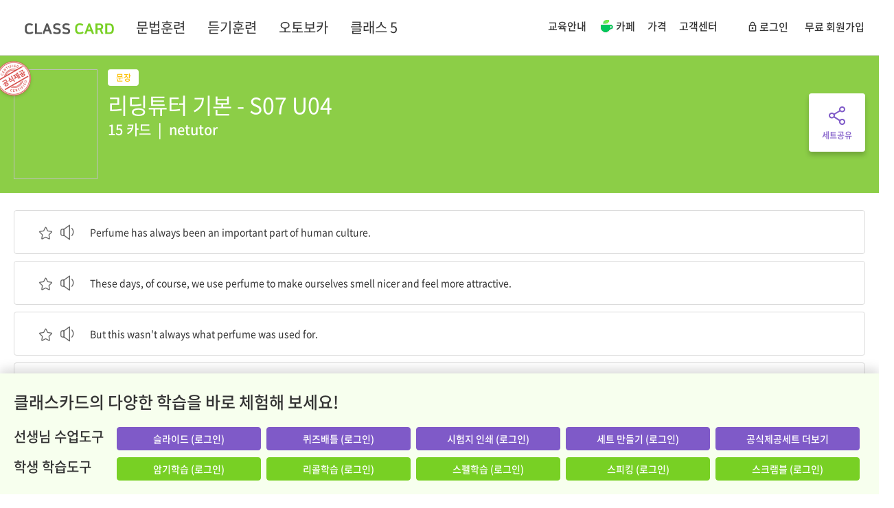

--- FILE ---
content_type: text/html; charset=UTF-8
request_url: https://www.classcard.net/set/4321726
body_size: 34959
content:
<!DOCTYPE html>
<html lang="en" dir="ltr">
<head>
    <meta charset="utf-8">
    <meta http-equiv="content-type" content="text/html; charset=UTF-8">
        <meta name="viewport" content="width=device-width, initial-scale=1.0, maximum-scale=1.0, user-scalable=no" />
    <meta name="HandheldFriendly" content="true" />
        <meta http-equiv="X-UA-Compatible" content="IE=edge">
    <meta name="viewport" content="width=device-width" />
        <meta http-equiv="Content-Security-Policy" content="upgrade-insecure-requests">
        <meta name="google" value="notranslate">
    <!-- Page title -->
        <title>클래스카드 | 리딩튜터 기본 - S07 U04</title>
    
        <!-- Place favicon.ico and apple-touch-icon.png in the root directory -->
    <link rel="apple-touch-icon" sizes="57x57" href="/apple-icon-57x57.png">
    <link rel="apple-touch-icon" sizes="60x60" href="/apple-icon-60x60.png">
    <link rel="apple-touch-icon" sizes="72x72" href="/apple-icon-72x72.png">
    <link rel="apple-touch-icon" sizes="76x76" href="/apple-icon-76x76.png">
    <link rel="apple-touch-icon" sizes="114x114" href="/apple-icon-114x114.png">
    <link rel="apple-touch-icon" sizes="120x120" href="/apple-icon-120x120.png">
    <link rel="apple-touch-icon" sizes="144x144" href="/apple-icon-144x144.png">
    <link rel="apple-touch-icon" sizes="152x152" href="/apple-icon-152x152.png">
    <link rel="apple-touch-icon" sizes="180x180" href="/apple-icon-180x180.png">
    <link rel="icon" type="image/png" sizes="192x192"  href="/android-icon-192x192.png">
    <link rel="icon" type="image/png" sizes="32x32" href="/favicon-32x32.png">
    <link rel="icon" type="image/png" sizes="96x96" href="/favicon-96x96.png">
    <link rel="icon" type="image/png" sizes="16x16" href="/favicon-16x16.png">
    <link rel="manifest" href="/manifest.json">
    <meta name="msapplication-TileColor" content="#ffffff">
    <meta name="msapplication-TileImage" content="/ms-icon-144x144.png">
    <meta name="theme-color" content="#ffffff">

    <!-- Vendor styles -->
    <link rel="stylesheet" href="/vendor/bootstrap/dist/css/bootstrap.min.css">
    <link rel="stylesheet" href="/vendor/fontawesome/css/font-awesome.css">
    <link rel="stylesheet" href="/vendor/metisMenu/dist/metisMenu.css">
    <link rel="stylesheet" href="/vendor/animate.css/animate.css?v=20250613">
    <link rel="stylesheet" href="/vendor/toastr/build/toastr.min.css?v=20190118" />
    <link rel="stylesheet" href="/vendor/anno/anno.css?v=20190118" />
    <link rel="stylesheet" href="/vendor/select2-4.1.0/css/select2.min.css" />

    <!-- App styles -->
    <link rel="stylesheet" href="/fonts/pe-icon-7-stroke/css/pe-icon-7-stroke.css">
    <link rel="stylesheet" href="/fonts/pe-icon-7-stroke/css/helper.css">
    <link rel="stylesheet" href="/styles/v2/font-awesome.css?v=202207071720" type="text/css">
    <link rel="stylesheet" href="/vendor/cropper/dist/cropper.min.css" />
    <link rel="stylesheet" href="/styles/v2/google_material.css?v=202207071720" type="text/css">

            <link rel="stylesheet" href="/vendor/awesome-bootstrap-checkbox/awesome-bootstrap-checkbox.css" />
        <link rel="stylesheet" href="/vendor/social-buttons-3.css">
                        <meta property="og:title" content="리딩튜터 기본 - S07 U04">
        <meta property="og:description" content="15 Cards | Perfume has always been an important part of human culture. : 향수는 항상 인류 문화의 중요한 부분이었다., These days, of course, we use perfume to make ourselves smell nicer and feel more attractive. : 물론, 요즘에 우리는 우리 자신이 더 좋은 향이 나게 하고 더 매력적으로 느끼게 하기 위해 향수를 사용한다., But this wasn't always what perfume was used for. : 그런데 항상 이것이 향수가 사용된 목적은 아니었다., The earliest known use of perfume was in ancient Egypt. : 향수가 최초로 사용된 것으로 알려진 시기는 고대 이집트에서였다., These perfumes were sticks that were burned to give off a pleasant smell. : 이 향수는 기분 좋은 향을 내뿜기 위해 태워지는 막대기였다., They were designed to be used in religious rituals. : 그것들은 종교적인 의식에 사용되도록 만들어졌다., It was thought the nice smell would attract the favor of the gods. : 좋은 향은 신의 은혜를 불러올 것이라고 여겨졌다., The Egyptians believed the gods would treat those who smelled nice more kindly than others. : 이집트인들은 신들이 좋은 향이 나는 사람들을 다른 사람들보다 더 친절하게 대할 것이라고 믿었다., So they used a lot of perfume in their daily lives. : 그래서 그들은 일상생활에서 많은 향수를 사용했다., Amazingly, they even thought that perfume would help them after they died. : 놀랍게도, 그들은 심지어 향수가 그들이 죽은 후에도 도움이 될 것이라고 생각했다., According to evidence found in ancient tombs, they believed that having lots of perfumes, especially strong ones, would increase their chances of going to heaven. : 고대 무덤에서 발견된 증거에 따르면, 그들은 많은 향수, 특히 진한 향수를 가지고 있으면 천국에 갈 확률을 높일 것이라고 믿었다., Tutankhamen's tomb provides a good example of this. : 투탕카멘의 무덤이 이것의 좋은 예를 제시한다., The tomb's discoverers found jars of perfumes and oils surrounding the body. : 그 무덤의 발견자들은 시체를 둘러싸고 있는 향수와 기름 단지를 발견했다., Surprisingly, their fragrances could still be smelled nearly 3,300 years after the tomb was created. : 놀랍게도, 그 무덤이 만들어진 지 거의 3,300년이 지났지만 여전히 그것들의 향기를 맡을 수 있었다., Those must have been strong perfumes when they were put in the tomb! : 그것들은 무덤에 놓였을 때 진한 향수였음이 틀림없다!, ">
        <meta property="og:image" content="https://www.classcard.net/images/classcard_og_v3.png">
        <meta name="twitter:title" content="리딩튜터 기본 - S07 U04">
        <meta name="twitter:description" content="15 Cards | Perfume has always been an important part of human culture. : 향수는 항상 인류 문화의 중요한 부분이었다., These days, of course, we use perfume to make ourselves smell nicer and feel more attractive. : 물론, 요즘에 우리는 우리 자신이 더 좋은 향이 나게 하고 더 매력적으로 느끼게 하기 위해 향수를 사용한다., But this wasn't always what perfume was used for. : 그런데 항상 이것이 향수가 사용된 목적은 아니었다., The earliest known use of perfume was in ancient Egypt. : 향수가 최초로 사용된 것으로 알려진 시기는 고대 이집트에서였다., These perfumes were sticks that were burned to give off a pleasant smell. : 이 향수는 기분 좋은 향을 내뿜기 위해 태워지는 막대기였다., They were designed to be used in religious rituals. : 그것들은 종교적인 의식에 사용되도록 만들어졌다., It was thought the nice smell would attract the favor of the gods. : 좋은 향은 신의 은혜를 불러올 것이라고 여겨졌다., The Egyptians believed the gods would treat those who smelled nice more kindly than others. : 이집트인들은 신들이 좋은 향이 나는 사람들을 다른 사람들보다 더 친절하게 대할 것이라고 믿었다., So they used a lot of perfume in their daily lives. : 그래서 그들은 일상생활에서 많은 향수를 사용했다., Amazingly, they even thought that perfume would help them after they died. : 놀랍게도, 그들은 심지어 향수가 그들이 죽은 후에도 도움이 될 것이라고 생각했다., According to evidence found in ancient tombs, they believed that having lots of perfumes, especially strong ones, would increase their chances of going to heaven. : 고대 무덤에서 발견된 증거에 따르면, 그들은 많은 향수, 특히 진한 향수를 가지고 있으면 천국에 갈 확률을 높일 것이라고 믿었다., Tutankhamen's tomb provides a good example of this. : 투탕카멘의 무덤이 이것의 좋은 예를 제시한다., The tomb's discoverers found jars of perfumes and oils surrounding the body. : 그 무덤의 발견자들은 시체를 둘러싸고 있는 향수와 기름 단지를 발견했다., Surprisingly, their fragrances could still be smelled nearly 3,300 years after the tomb was created. : 놀랍게도, 그 무덤이 만들어진 지 거의 3,300년이 지났지만 여전히 그것들의 향기를 맡을 수 있었다., Those must have been strong perfumes when they were put in the tomb! : 그것들은 무덤에 놓였을 때 진한 향수였음이 틀림없다!, ">
        <meta name="title" content="클래스카드 | 영어쌤 1/3이 선택한 스마트 단어장!"/> 
        <meta name="keywords" content="flashcard, 플래시카드, 영단어, Vocabulary, Voca, 보카, 교과서, Dictionary,  English Word, 워드, dictionary, 영어사전, 영한사전, 단어장, 암기, 맵세트, 단어세트, Vocabulary, 스마트교육,  smart, learning, TOEIC, TOEFL, GRE, 한자, HSK, JPT"/>
        <meta name="description" content="클래스카드 제공 리딩튜터 기본 - S07 U04 플래시카드 암기하기"/>
        <meta name="naver-site-verification" content="ae4847d1dc8deb1fe5c810f250f7f291b47676e3"/>
                <script src="/scripts/numeral.min.js?v=202207071719"></script>
    
    <link rel="stylesheet" href="/vendor/jReject-master/css/jquery.reject.css" />
        <link rel="stylesheet" href="/vendor/awesome-bootstrap-checkbox/awesome-bootstrap-checkbox.css" />
    
    <link rel="stylesheet" href="/vendor/jquery-ui/themes/redmond/jquery-ui.css" />

    <link rel="stylesheet" href="/vendor/classcard/classcard.css?v=202304031359" type="text/css">
    <link rel="stylesheet" href="/vendor/classcard2/classcard2.css?v=202512231628" type="text/css">
        <link rel="stylesheet" href="/styles/noto_sans_kr.css?v=202401251532" type="text/css">
        <link rel="stylesheet" href="/styles/style_v2.css?v=202601281521" type="text/css">
    <script src="/scripts/fancytrack.min.js?v=202207071719"></script>
    <script src="/scripts/iframe_api.js?v=202303021526"></script>
    <script src="/scripts/cc_youtube.js?v=202601211040"></script>

    <script src="/vendor/jquery/dist/jquery.min.js"></script>
    
    <script src="/scripts/clipboard.js?v=202207071719"></script>
    <script src="/vendor/select2-4.1.0/js/select2.min.js"></script>
 
    

    <!-- GA 4 -->
    <script async src="https://www.googletagmanager.com/gtag/js?id=G-CKZZ47XRJC"></script>
    <script>
    window.dataLayer = window.dataLayer || [];
    function gtag(){dataLayer.push(arguments);}
    gtag('js', new Date());

    
    
    
    
    
    
    gtag('config', 'G-CKZZ47XRJC');
    </script>




    </head>
<!--
    main
view_set
 -->
<body class="  view_set" itemscope itemtype="http://schema.org/WebPage">

<script type="text/javascript">
    FancyTrack.init({
        url: '/JsError'
    });
</script>

<script type="text/javascript">
var c_u = 0;
var is_login = false;
</script>

<script type="text/javascript">
function imageError(element) {
	element.onerror = '';
	element.src = '/images/default_photo.png';
}
</script>

<div class="modal fade " id="newRankModal" tabindex="-1" role="dialog" aria-hidden="true" style="display: none;">
    <style>
    #newRankModal .checkbox.opt-info label::before { top: -3px; }
    #newRankModal .checkbox.opt-info input[type="checkbox"]:checked + label::after { top: -3px; padding-top: 3px; }
    #newRankModal.embed .modal-dialog { width: 670px; }
    #newRankModal.embed .modal-dialog .rank-body { display: none; }
    #newRankModal.modal { background: #000; }
    .embed-tooltip { display: inline-block; position: relative; padding: 8px 0px; opacity: 0.95; }
    .embed-tooltip .inner { background: #F6FBF3; color: #333; border-radius: 4px; padding: 18px; }
    .embed-tooltip .arrow { position: absolute; width: 0; height: 0; border-color: transparent; border-style: solid; bottom: 0; right: 5%; border-width: 8px 8px 0; border-top-color: #F6FBF3; }
    </style>
    <div class="modal-dialog">
        <div class="modal-content">
            <div class="cc-row">
                                <div class="rank-info">
                    <div class="title-body">
                        <span class="title text-primary"></span>
                        <span class="text-success">Game</span>
                    </div>
                    
                    <div class="msg-info">
                    </div>
                    <div class="crash-option">
                        <div class="radio primary">
                            <input type="radio" name="selCrashType" id="selCrashType1" value="1"><label for="selCrashType1">단어 제시 &rarr; 의미 입력</label>
                        </div>
                        <div class="radio primary m-t-xs">
                            <input type="radio" name="selCrashType" id="selCrashType2" value="0" checked><label for="selCrashType2">의미 제시 &rarr; 단어 입력</label>
                        </div>
                    </div>
                    <div class="btn-body">
                        <a class="btn btn-success btn-lg btn-block btn-rank-start"></a>
                        <a class="btn btn-default btn-lg btn-block btn-rank-cancel ">취소</a>
                    </div>
                </div>
                <div class="rank-body">
                    <div class="opt-info checkbox primary">
                        <input type="checkbox" id="rank_show_today" value="1">
                        <label for="rank_show_today">오늘 기록만 보기</label>
                    </div>
                    <div class="cc-scroll-y success" style="height: 100%;">
                        <div class="class-rank-body m-b-xl">
                            <div class="title text-center font-20 font-bolder m-t-md cc-ellipsis l1" style="line-height: 1.2;">Class Name</div>
                            <div class="list m-t-md rank-small">
                                <table>
                                </table>
                            </div>
                        </div>
                        <div class="all-rank-body">
                            <div class="title text-center font-20 font-bolder m-t-md">모든 도전기록</div>
                            <div class="list m-t-md rank-small">
                                <table>
                                </table>
                            </div>
                        </div>
                    </div>
                </div>
            </div>
        </div>
    </div>
    <div class="rank-template hidden">
	    <table>
           <tr>
	            <td class="img" width="35"><img class="img-circle" src="" width="25" height="25" title="img" onerror="imageError(this)" /></td>
	            <td class="name text-ellipsis"></td>
	            <td class="score" width="90" align="right"></td>
            </tr>
        </table>
    </div>
</div>
<div class="modal fade hmodal-info" id="premiummodal" tabindex="-1" role="dialog" aria-hidden="true" style="display: none; z-index:1110;" data-load-url='' style="display: none;">
    <div class="modal-dialog w-500">
        <div class="modal-content" style="border-radius:0px;">
            <!-- remote register popup 영역 -->            
        </div>
    </div>
</div>
<div class="modal v3 fade success" id="makeSetListModal" tabindex="-1" role="dialog">
    <div class="modal-dialog w-800">
        <div class="modal-content">
            <!-- remote login popup 영역 -->
        </div>
    </div>
</div>
<div class="modal v3 fade success" id="makeYoutubeSetModal" tabindex="-1" role="dialog" data-backdrop="static" data-keyboard="false">
    <div class="modal-dialog w-1000">
    </div>
</div>
<style>
	#aiProgressModal .modal-content{
		background:#000;
	}
	#aiProgressModal .ai-progress-txt{
		position: absolute;
		font-size:24px;
		font-weight:500;
		color:#fff;
		top: 50%;
		left: 50%;
		transform: translate(-50%, -50%);
	}

</style>
<div class="modal v3 fade success" id="aiProgressModal" style="z-index:1111;" role="dialog" aria-hidden="true" data-backdrop="static" data-keyboard="false">
    <div class="modal-dialog text-white" style="width:550px">
		<div class="modal-content">
			<div class="modal-body text-center" style="padding:40px 50px 40px 50px">
				<div class="pos-relative">
					<img src="/images/v2/common/ring_circle2.gif" style="height:180px">
					<div class="ai-progress-txt">0%</div>
				</div>
				<div class="m-t-sm font-22 font-normal">Generating ... Please wait.</div>
				
				<div class="m-t-sm">
					<a class="text-underline anchor-underline btn-stop" style="color:#D0BAFD">Stop Processing</a>
				</div>
			</div>
		</div>
	</div>
</div>
<div class="modal fade success" id="newSet" tabindex="-1" role="dialog" aria-hidden="true">
    <style>
        .newset-row { display: inline-block; width: 200px; height: 134px; background: #fff; box-shadow: 0 0 7px 0 rgba(0,0,0,0.18); border-radius: 8px; cursor: pointer; }
        .newset-row>* { position: relative; display: table; width: 100%; height: 100%; border-radius: 8px; overflow: hidden; text-align: center; font-weight: 600; }
        .newset-row.alert-mode .newset-item { display: none; }
        .newset-row .newset-item { color: #fff; }
        .newset-row:hover .newset-item { background: rgba(0, 0, 0, 0.5) !important; }
        .newset-row.no-hover:hover .newset-item { background: #fff !important; }
        .newset-row:not(.alert-mode):hover .back { display: table; }
        .newset-row .newset-item>* { display: table-cell; vertical-align: middle; padding: 20px; }
        .newset-row .alert-ly>* { display: table-cell; vertical-align: middle; padding: 10px; }
        .alert-row { display: inline-block; width: 300px; height: 200px; background: #fff; }
        .alert-row>* { position: relative; display: table; width: 100%; height: 100%; overflow: hidden; text-align: center; font-weight: 600; }
        .new-book-item .new-book-img{margin-left:26px; border: 3px solid #fff;}
        .new-book-item:hover .new-book-img{border: 3px solid #78D024; box-sizing: border-box;}
        .new-book-item:first-child .new-book-img{margin-left:0px;}
        .new-publisher-box { -ms-overflow-style: none; scrollbar-width: none; width:650px; height:160px; overflow-x:scroll; white-space:nowrap; }
        .new-publisher-box::-webkit-scrollbar { display: none; }
    </style>
    <input type="hidden" name="target_sl_idx" value="-1">
    <input type="hidden" name="target_set_idx" value="-1">
    <div class="modal-dialog" style="width:490px;">
        <div class="">
            <div class="modal-content modal-body">
                <div class="pull-right" style="position: absolute; right: 10px; top: 5px;">
                    <a class="font-24" data-dismiss="modal"><i class="cc times"></i></a>
                </div>
                                    <div style="display: inline-block; width: 416px;">
                        <div class="font-14 text-left m-b-sm m-r-sm" style="display: inline-block; width: 200px;">영어 학습목적 세트</div>
                        <div class="font-14 text-left m-b-sm" style="display: inline-block; width: 200px;">일반과목의 암기학습</div>
                    </div>
                    <div>
                        <div class="newset-row m-r-sm" data-url="/CreateWord" data-type="1">
                            <div class="newset-item" style="background:#78D024;">
                                <div class="font-13">
                                    <div>영한, 영영, 예문으로 구성된<br>단어 세트를  쉽게 제작</div>
                                    <div class="font-24 m-t-md">단어 세트</div>
                                </div>
                            </div>
                        </div>
                        <div class="newset-row" data-url="/CreateTerm" data-type="2">
                            <div class="newset-item" style="background:#E5AFEA;">
                                <div class="font-13">
                                    <div>사회, 과학 등의<br>용어와 개념을 암기</div>
                                    <div class="font-24 m-t-md">용어 세트</div>
                                </div>
                            </div>
                        </div>

                        <div class="m-t cc-table middle fill-parent" style="display: inline-block; width: 416px; height: 134px;">
                            <div class="text-danger text-left font-12 font-bold" style="height: 134px; padding: 10px 20px;border: 1px dashed;line-height: 1.8;">
                            저작권 등 다른 사람의 권리를 침해하거나 명예를 훼손하면 관련 법률에 저촉되니 주의해 주세요.
                            능률보카, 워드마스터, 뜯어먹는 영단어, 경선식 영단어, 우선순위 영단어, 어휘끝, 마더텅 등 판매되는 교재의 내용을 제작하실 경우 비공개로 설정하여 이용하세요
                            </div>
                        </div>
                    </div>

                                            </div>
                        <script type="text/javascript">
                jQuery(function($){
                    $('#newSet').unbind('hidden.bs.modal').on('hidden.bs.modal', function (e) {
                        $(this).find('input[name="target_sl_idx"]').val(-1);
                        $(this).find('input[name="target_set_idx"]').val(-1);
                    });
                    $('#newSet').unbind('show.bs.modal').on('show.bs.modal', function (e) {
                                            });
            
                    var create_url;
                    var pm_param = '';
                    $('.newset-row, .newset-lc, .btn-newset').click(function() {

                        if ($(this).hasClass('preminum-popup')){
                            $('#premiummodal').modal('show').find('.modal-content').load('/Premium/pro');
                            return;
                        }
                        if ($(this).data('type') == 9) {
                            getUserStorage();
                            
                            return;
                        }

                                                
                        create_url = $(this).data('url');

                        var target_sl_idx = $('#newSet').find('input[name="target_sl_idx"]').val();
                        var target_set_idx = $('#newSet').find('input[name="target_set_idx"]').val();
                        if (target_sl_idx > -1) {
                            create_url += '?tsl=' + target_sl_idx + '&ts=' + target_set_idx;
                        }
                        pm_param = 'sentence_set';
                        if ($(this).data('type') == 5) {
                            $('#newSet').modal('hide');
                            window.location.href = create_url;

                        } else if ($(this).data('type') == 7) {

                                                            showAlert('듣기세트는 클래스카드 Pro 이용자만 제작할 수 있습니다. 추천 듣기세트를 이용하세요.', null, function() { document.location.href = '/Search/topset?c=lc&c1=lc&c2=lc'; }, null, null, '추천 듣기세트 보기');
                                $('#alertModal .close-pos.btn-ok').unbind('click').click(function() {
                                    $('#alertModal').modal('hide');
                                });
                                return;
                                                    
                        } else {
	                        $('#newSet').modal('hide');
	                        window.location.href = create_url;
                        }                        
                    });
                    
                });
            </script>
        </div>
    </div>
</div>
<script type="text/javascript">
    function showRankType(is_today) {
        // 모든 도전기록도 오늘만 보기 기능 적용
        var t = $('#newRankModal .rank-body .list table tr').not('.first-challenge-info');
        var today_tr = $('#newRankModal .rank-body .list table tr.is-today').not('.first-challenge-info');

        var class_rank = $('#newRankModal .rank-body .class-rank-body .list table tr');
        var all_rank = $('#newRankModal .rank-body .all-rank-body .list table tr');
        if (is_today) {
            today_tr.find('.s-cnt').each(function() {
                $(this).text($(this).data('tcnt') + '회');
            });
            t.not('.is-today').addClass('hidden');
        } else {
            t.find('.s-cnt').each(function() {
                $(this).text($(this).data('cnt') + '회');
            });
            t.not('.is-today').removeClass('hidden');
        }

        if (class_rank.not('.hidden').length == 0) {
            $('.class-rank-body .list-len-zero-info').removeClass('hidden');
        } 
        else {
            $('.class-rank-body .list-len-zero-info').addClass('hidden');
        }

        if (all_rank.not('.hidden').length == 0) {
            $('.all-rank-body .list-len-zero-info').removeClass('hidden');
        } 
        else {
            $('.all-rank-body .list-len-zero-info').addClass('hidden');
        }
    }
	function showRankPopup(u_id, c_id, s_id, a, l, c_s, st, match_is_skip) {
        if (a == 4 && match_is_skip == undefined){
            window.location = '/Match/' + s_id + '?c=' + c_id + '&s=1';
            return;
        }

        if (a == 4) {
            $('#newRankModal').find('.rank-info').find('.all-rank-body').addClass('hidden');
        } else {
            $('#newRankModal').find('.rank-info').find('.all-rank-body').removeClass('hidden');
        }
		var cur_score = (c_s) ? c_s : 0;
		console.log(c_id);
        jQuery.ajax({
			url: "/MainAsync/getRank",
            global: false,
            type: "POST",
            data: {user_idx:u_id, class_idx:c_id, set_idx:s_id, activity:a, limit:100, current_score:cur_score},
            dataType: "json",
            async: true,
            success: function(data) {
                console.log(data);
                if (data.result == 'ok') {
                    var modal = $('#newRankModal');
                    modal.find('.list-len-zero-info').remove();
                    var info = modal.find('.rank-info');
                    info.removeClass('crash');
                    var table = modal.find('.rank-body .all-rank-body .list table');
                    var table_class = modal.find('.rank-body .class-rank-body .list table');
	                var tem_tr = modal.find('.rank-template tr');
	                var link_url = '';
	                var pathname = document.location.pathname;
	                var is_study = false;
	                if (pathname.indexOf('Match') > -1 || pathname.indexOf('Crash') > -1) {
		                is_study = true;
                    }
                    var curDate = (new Date()).format('yyyy-MM-dd');
	                
	                					var user_name = '';
						                
                    table.find('tr').remove();
                    table_class.find('tr').remove();
	                
	                if (data.all_rank_list.length == 0 && data.class_rank_list.length == 0) {
                        modal.find('.class-rank-body').addClass('hidden');
                        modal.find('.all-rank-body .title').addClass('hidden');

                        var item = $(document.createElement('tr'));
                        item.addClass('first-challenge-info');
		                item.css({'height': 420, 'font-weight': '600', 'text-align': 'center', 'line-height': '1.8'});
		                item.append('<td style="font-size: 18px;">최초 도전입니다.<br>최고 기록을 남기세요!</td>');
		                table.append(item);
	                } else {
                        modal.find('.class-rank-body').removeClass('hidden');
                        modal.find('.all-rank-body .title').removeClass('hidden');

		                $.each(data.all_rank_list, function(index, value) {
			                var item = tem_tr.clone();
			                
			                if (c_u == value.user_idx && value.is_me == 1) {
				                item.css({'background': '#7458BA'});
                            }
                            
                            if (value.reg_date.startsWith(curDate)) {
                                item.addClass('is-today');
                            }
			                
			                if (value.profile_img == null || value.profile_img.length == 0) {
				                item.find('.img img').attr('src', '/images/default_photo.png');
			                } else {
				                item.find('.img img').attr('src', value.profile_img);
                            }
                            
                            if (c_u == value.user_idx) {
                                item.find('.name').text(value.rank + '. ' + value.user_name + " (나)");
                            } else {
                                item.find('.name').text(value.rank + '. ' + value.user_name);
                            }
                            if (value.cnt !== undefined && value.cnt > 1) {
                                item.find('.score').html('<span class="s-cnt text-light font-10 text-white" data-tcnt="' + value.today_cnt + '" data-cnt="' + value.cnt + '">' + value.cnt + '회</span> ' + value.score);
                            } else {
                                item.find('.score').html(value.score);
                            }
                            
                            
                            table.append(item);
                        });
                        modal.find('.rank-body .class-rank-body .list').append('<div class="list-len-zero-info hidden"style="text-align:center; vertical-align:middle">기록이 없습니다</div>');

                        
                        if (data.class_rank_list.length == 0) {
                            modal.find('.rank-body .class-rank-body').addClass('hidden');
                            modal.find('.rank-body .all-rank-body .list').append('<div class="list-len-zero-info hidden"style="text-align:center; vertical-align:middle">기록이 없습니다</div>');
                        } else {
                            modal.find('.rank-body .class-rank-body .title').text(data.class_rank_list[0].class_name + ' 도전기록');
                            $.each(data.class_rank_list, function(index, value) {
                                var item = tem_tr.clone();
                                
                                if (c_u == value.user_idx && value.is_me == 1) {
                                    item.css({'background': '#7458BA'});
                                }
                                
                                if (value.reg_date.startsWith(curDate)) {
                                    item.addClass('is-today');
                                }
                                
                                if (value.profile_img == null || value.profile_img.length == 0) {
                                    item.find('.img img').attr('src', '/images/default_photo.png');
                                } else {
                                    item.find('.img img').attr('src', value.profile_img);
                                }
                                
                                
                                if (c_u == value.user_idx) {
                                    if (data.class_pro_check == 1){
                                        var list_user_name = value.user_name;
                                        if (data.b_s_type == 2){
                                            if (value.nickname == 'null' || value.nickname == null){
                                                list_user_name = value.user_name;
                                            }else{
                                                list_user_name = value.nickname;
                                            }
                                        }else if (data.b_s_type == 1){
                                            if (value.school_nickname == 'null' || value.school_nickname == null){
                                                list_user_name = value.user_name;
                                            }else{
                                                list_user_name = value.school_nickname;
                                            }
                                        }
                                        
                                        item.find('.name').text(value.rank + '. ' + list_user_name + " (나)");

                                    }else{
                                        item.find('.name').text(value.rank + '. ' + value.user_name + " (나)");
                                    }
                                }else {
                                    if (data.class_pro_check == 1){
                                        var list_user_name = value.user_name;
                                        if (data.b_s_type == 2){
                                            if (value.nickname == 'null' || value.nickname == null){
                                                list_user_name = value.user_name;
                                            }else{
                                                list_user_name = value.nickname;
                                            }
                                        }else if (data.b_s_type == 1){
                                            if (value.school_nickname == 'null' || value.school_nickname == null){
                                                list_user_name = value.user_name;
                                            }else{
                                                list_user_name = value.school_nickname;
                                            }
                                        }

                                        item.find('.name').text(value.rank + '. ' + list_user_name);
                                    }else{
                                        item.find('.name').text(value.rank + '. ' + value.user_name);
                                    }
                                }
                                
                                if (value.cnt !== undefined && value.cnt > 1) {
                                    item.find('.score').html('<span class="s-cnt text-light font-10 text-white" data-tcnt="' + value.today_cnt + '" data-cnt="' + value.cnt + '">' + value.cnt + '회</span> ' + value.score);
                                } else {
                                    item.find('.score').html(value.score);
                                }
                                
                                table_class.append(item);

                            });
                            modal.find('.rank-body .all-rank-body .list').append('<div class="list-len-zero-info hidden"style="text-align:center; vertical-align:middle">기록이 없습니다</div>');

                        }

                        showRankType(modal.find('#rank_show_today').is(':checked'));
                        modal.find('#rank_show_today').unbind('change').change(function() {
                            showRankType(this.checked);
                        });
	                }
	                
	                if (a == 4) {
                        if (st == 5) {
                            info.find('.title').html('Scramble<br>').next().addClass('invisible');
                        } else {
                            info.find('.title').html('Matching<br>').next().removeClass('invisible');
                        }
		                info.find('.crash-option').addClass('hidden');  
		                
		                if (is_study == false) {
                            modal.find('.rank-info').removeClass('end');
                            if (st == 5) {
                                modal.find('.btn-rank-start').text('스크램블 시작');
                            } else {
                                modal.find('.btn-rank-start').text('매칭 시작');
                            }
			                modal.find('.btn-rank-cancel').text('취소');
			                info.find('.msg-info').html('');
			                link_url = '/Match/' + s_id + '?c=' + c_id + '&s=1';
		                } else {
                            modal.find('.rank-info').addClass('end');
			                modal.find('.btn-rank-start').text('재도전');
                            modal.find('.btn-rank-cancel').text('종료');

                            if (c_u > 0) {
                                info.find('.msg-info').html('Your Score<div class="text-success font-108">' + cur_score + '</div>');
                            } else {
                                $('.msg-info').css('margin-top', '85px');
                                info.find('.msg-info').html('Your Score<div class="text-success font-108">' + cur_score + '</div><div class="text-danger font-14 m-t">비 로그인 상태여서 점수를 기록할 수 없습니다. <a class="text-underline anchor-underline" href="https://www.classcard.net/Login">로그인</a></div>');                            
                            }
		                }
	                } else {
		                info.find('.title').text('Crash').next().removeClass('invisible');
		                
		                console.log(st);
		                if (st == 2 || st == 4) {
			                $('#selCrashType1').next().html('용어 제시 &rarr; 설명 입력');
			                $('#selCrashType2').next().html('설명 제시 &rarr; 용어 입력');
		                } else {
			                $('#selCrashType1').next().html('단어 제시 &rarr; 의미 입력');
			                $('#selCrashType2').next().html('의미 제시 &rarr; 단어 입력');
		                }
		                
		                if (is_study == false) {
                            info.addClass('crash');
                            modal.find('.rank-info').removeClass('end');
			                info.find('.crash-option').removeClass('hidden');
			                modal.find('.btn-rank-start').text('크래시 시작');
			                modal.find('.btn-rank-cancel').text('취소');
			                info.find('.msg-info').html('');
			                link_url = '/Crash/' + s_id + '?c=' + c_id + '&s=1';
		                } else {
                            modal.find('.rank-info').addClass('end');
			                info.find('.crash-option').addClass('hidden');
			                modal.find('.btn-rank-start').text('재도전');
			                modal.find('.btn-rank-cancel').text('종료');
                            
                            if (c_u > 0) {
                                info.find('.msg-info').html('Your Score<div class="text-success font-108">' + cur_score + '</div>');
                            } else {
                                $('.msg-info').css('margin-top', '85px');
                                info.find('.msg-info').html('Your Score<div class="text-success font-108">' + cur_score + '</div><div class="text-danger font-14 m-t">비 로그인 상태여서 점수를 기록할 수 없습니다. <a class="text-underline anchor-underline" href="https://www.classcard.net/Login">로그인</a></div>');                            
                            }
		                }
                        
                        if (st == 4 || is_study) {
                            $('#selCrashType2').click();
                            info.find('.crash-option').addClass('hidden');
                        } else {
                            info.find('.crash-option').removeClass('hidden');
                        }
	                }
	                
	                modal.find('.btn-rank-start').unbind('click').click(function(e) {
                        console.log('asd1')
		                if (link_url.length > 0) {
			                if (a == 5) {
				                link_url += '&o=' + modal.find('input[name="selCrashType"]:checked').val();
			                }
			                window.location = link_url;
                            console.log('asd2')
		                } else {
                            if (a==4 && $('.end-opt-box').length > 0){
                                $('.end-opt-box .btn-rank-start').click();
                            } else if (a == 5 && $('.btn-crash-replay').length > 0) {
                                $('.btn-crash-replay').click();
                            }else if (typeof setStart == 'function') {
                                setStart();
                        console.log('asd4')
                            } else {
                                $('.btn-app-start').click();
                            }
		                }
		                modal.modal('hide');
	                });
	                modal.find('.btn-rank-cancel').unbind('click').click(function(e) {
		                modal.modal('hide');
		                if (is_study) {
							history.back();
		                }
	                });
	                
                    modal.modal({backdrop: 'static'});
					modal.modal('show');
                } 
            },
            error: function(response, textStatus, errorThrown) {
                console.log('response : ' + response);
            }
        });
	}
    function getUserStorage() {
        jQuery.ajax({
            url: "/ViewSetAsync/getUserStorage",
            type: "POST",
            data: {user_idx:},
            dataType: "json",
            success: function(data) {
                if (data.result == 'ok') {
                    if (data.remain_size <= 0) {
                        setTimeout(function() {
                            showConfirm2({msg: 'MP3 파일 저장공간이 부족하여 새로운 MP3 문장세트를 만들 수 없습니다. 업그레이드가 필요합니다.', callback_ok: function() { document.location.href = '/Pro/BillMng/0';}, btn_ok_text: '업그레이드'});
                        }, 50);
                    } else {
                        $('#newSet').modal('hide');
                        $('#makeYoutubeSetModal').modal('show').find('.modal-dialog').load('/CreateYoutube/create_modal');
                    }
                } else {
                    showAlert2({msg: data.msg});
                }
            },
            error: function(response, textStatus, errorThrown) {
                showAlert2({msg: data.msg});
            }
        });
    }   

jQuery(function($){
    $('#premiummodal').on('shown.bs.modal', function () {
        $(this).removeData('bs.modal');
    });

    $('#newRankModal').on('shown.bs.modal', function() {
        if ($('#newRankModal').hasClass('embed')) {
            $('#header-learn').css({'z-index': 1050, 'position': 'relative'});
        }
    });
    $('#newRankModal').on('hidden.bs.modal', function() {
        $('#header-learn').css({'z-index': '', 'position': ''});
    });

    // Date 형태로 리턴한다.
    function formatDate(date1) {
        var a = date1.split(" ");
        var d = a[0].split("-");
        var t = a[1].split(":");
        return new Date(d[0],(d[1]-1),d[2],t[0],t[1],t[2]);
    }
});
</script>

<link rel="stylesheet" href="/styles/v2/view_set.css?v=2023082215" />
<style>
.answer-card{font-size:24px;}
.answer-table{display: table}
.answer-table>div{display: table-cell; vertical-align:middle}
.option-list {text-align: left;}
.options{border-radius:4px; padding:10px 20px; border:1px solid #A4A4A4; margin-left:15px; display: inline-block; color:#CCCCCC; border-radius: 4px; cursor: pointer;}

.option-list .options:first-child{margin-left:0px}
.subjective-input, .subjective-answer{height:54px; margin-top:10px}
.answer-line{height:30px; border:solid; border-color :#aaa; border-width:0px 0px 1px 0px};
</style>
<div class="mw-1080">
    <link rel="stylesheet" href="/styles/v2/main_top.css?v=20220228" />
<div class="border-b ">
    <div class="cc-body2">
        <div class="cc-table fill-parent h-80 middle">

                                                                <div class="">
                                                    
                
                                <!-- 2<a class="btn-grammar " href="/Grammar"  style="padding: 22px 16px;">
                    <img src="/images/v3/common/grammar_logo5.svg" >
                </a> -->
                                
                                <!-- <a target="_blank" href="https://www.classcard.net" style="padding: 22px 16px;"><img src="/images/v3/common/classcard_logo3.svg" style="width: 85px;"></a> -->
                                <div style="display: flex; align-items: center;">
                    <a href="/" style="padding: 22px 16px;"><img src="/images/v3/common/classcard_logo.svg" style="width: 130px;"></a>
                    <a class="btn-grammar font-20 " href="/Grammar" target="_blank"  style="padding: 22px 16px;">
                        문법훈련
                    </a>
					<a class="font-20 " href="/Listen" target="_blank" style="padding: 22px 16px;">
                        듣기훈련
                    </a>
                    <a class="font-20" href="https://www.autovoca.co.kr" target="_blank" style="padding: 22px 16px;">
                        오토보카
                    </a>
                    <a href="https://www.class5.co.kr" target="_blank" style="padding: 22px 16px;" class="pos-relative font-20">
                        클래스 5
                    </a>
                </div>
            </div>
                        <div class="font-15 dropdown hidden">
                <a class="anchor-underline m-r-lg " href="/WordTour" onclick="if ( typeof ga != 'undefined' ) { ga('send', 'event', 'home', 'click', 'menu_library'); }">공식제공 학습자료</a>
                <a class="anchor-underline m-r-lg" href="https://cafe.naver.com/classcardhakwon/9818" target="_blank" onclick="if ( typeof ga != 'undefined' ) { ga('send', 'event', 'home', 'click', 'menu_seminar'); }">교육안내</a>
                                <a class="anchor-underline m-r-lg menu-story " data-toggle="dropdown" style="padding-bottom:30px;">선생님 카페</a>
                <ul class="dropdown-menu story-submenu" style="top:55px; left:-10px;">
                    <li style="float:left;"><a href="https://cafe.naver.com/classcardteacher" target="_blank" style="padding:3px 15px;" onclick="if ( typeof ga != 'undefined' ) { ga('send', 'event', 'home', 'click', 'menu_story'); }">클카 학교 선생님 카페</a></li>
                    <li style="float:left;"><a href="https://cafe.naver.com/classcardhakwon" target="_blank" style="padding:3px 15px;" onclick="if ( typeof ga != 'undefined' ) { ga('send', 'event', 'home', 'click', 'menu_story'); }">클카 학원 선생님 카페</a></li>
                </ul>
                                                <a class="anchor-underline m-r-lg menu-price " style="padding-bottom:30px;">가격</a>
                            </div>
            
            <div class="text-right font-15 font-medium">
                                    <div class="dp-inline-block p-r-xl top-customer-group">
						<a class="anchor-underline m-r" href="https://cafe.naver.com/classcardhakwon/9818" target="_blank" onclick="if ( typeof ga != 'undefined' ) { ga('send', 'event', 'home', 'click', 'menu_seminar'); }">교육안내</a>
						<div class="pos-relative dp-inline-block">
							<a class="anchor-underline menu-story m-r" style="padding:10px 0px;"><img src="/images/v3/common/ic_cafe.png" style="padding-bottom: 4px;"> 카페</a>
								<ul class="dropdown-menu story-submenu" style=" top:20px; left:0px;">
									<li style="float:left;"><a href="https://cafe.naver.com/classcardteacher" target="_blank" style="padding:3px 15px;" onclick="if ( typeof ga != 'undefined' ) { ga('send', 'event', 'home', 'click', 'menu_story'); }">클카 학교 선생님 카페</a></li>
									<li style="float:left;"><a href="https://cafe.naver.com/classcardhakwon" target="_blank" style="padding:3px 15px;" onclick="if ( typeof ga != 'undefined' ) { ga('send', 'event', 'home', 'click', 'menu_story'); }">클카 학원 선생님 카페</a></li>
								</ul>
							</a>
						</div>
						<a class="anchor-underline m-r" href="/Home/price">가격</a>
						<a id="customer_btn" class="anchor-underline">
							고객센터
						</a>
					</div>
                    
                                                                <a class="m-r-md anchor-underline" href="https://www.classcard.net/Login" onclick="if ( typeof ga != 'undefined' ) { ga('send', 'event', 'home', 'click', 'menu_login'); }">
                        <img class="pos-relative font-15 font-medium" style="top:-1px; width:16px" src="/images/v3/common/lock_black_18dp.svg" /><span class="text-333 font-medium" style="vertical-align: middle; margin-left: 2px;">로그인</span>
                    </a>
                    <a class="btn-top-member-reg btn font-15 font-medium text-333" onclick="if ( typeof ga != 'undefined' ) { ga('send', 'event', 'home', 'click', 'menu_regist'); }" style="padding:8px 0px">무료 회원가입</a>
                                                </div>
                                </div>
    </div>
</div>


<div class="modal fade" id="recomPremiumModal" tabindex="-1" role="dialog">
    <div class="modal-dialog">
        <div class="modal-content">
            <!-- remote 영역 -->
        </div>
    </div>
</div>

<div class="modal fade success" id="userChangeEmail" tabindex="-1" role="dialog">
    <div class="modal-dialog">
        <div class="modal-content">
            <!-- remote 영역 -->
        </div>
    </div>
</div>

<div class="modal fade success" id="profileCrop" tabindex="-1" role="dialog">
    <div class="modal-dialog">
        <div class="modal-content">
            <!-- remote 영역 -->
        </div>
    </div>
</div>

<div class="modal fade" id="loginmodal" tabindex="-1" role="dialog">
    <div class="modal-dialog" style="width: 400px;">
        <div class="modal-content" style="border-radius: 0px;">
            <!-- remote 영역 -->
        </div>
    </div>
</div>

<div class="modal fade" id="registermodal" tabindex="-1" role="dialog">
    <div class="modal-dialog" style="width: 400px; overflow-y: initial !important">
        <div class="modal-content" style="border-radius: 0px;">
            <!-- remote 영역 -->
        </div>
    </div>
</div>

<div class="modal fade modalv20" id="grammarJoinModal" tabindex="-1" role="dialog">
	<div class="modal-dialog" style="width:460px;">
        <div class="modal-content" style="padding:72px 10px 24px 10px">
	        <a class="close-pos font-22" style="right: 0px; top: 2px;" data-dismiss="modal"><i class="cc times"></i></a>
            <div class="modal-body">
                <div class="msg font-bold font-16">
                    문법훈련은 클래스카드 Max 상품입니다.<br>가입 후 Max로 업그레이드 하세요.
                </div>
                
            </div>
            <div class="text-center m-t-xxl">
                <a class="btn btn-gclass shadow btn-ok font-bold2 mw-100" style="padding:7px" onclick="window.open('https:\/\/cafe.naver.com/classcardhakwon/15687', '_blank'); $('#grammarJoinModal').modal('hide');">가입 안내</a>
                <a class="btn btn-gclass shadow btn-ok font-bold2 mw-100" style="padding:7px" href="/Login/regist">회원 가입</a>
            </div>
        </div>
    </div>
</div>
<div class="modal fade modalv20" id="listenJoinModal" tabindex="-1" role="dialog">
	<div class="modal-dialog" style="width:460px;">
        <div class="modal-content" style="padding:72px 10px 24px 10px">
	        <a class="close-pos font-22" style="right: 0px; top: 2px;" data-dismiss="modal"><i class="cc times"></i></a>
            <div class="modal-body">
                <div class="msg font-bold font-16">
                    듣기훈련은 클래스카드 Max 상품입니다.<br>가입 후 Max로 업그레이드 하세요.
                </div>
                
            </div>
            <div class="text-center m-t-xxl">
                <a class="btn btn-gclass shadow btn-ok font-bold2 mw-100" style="padding:7px" onclick="window.open('https:\/\/cafe.naver.com/classcardhakwon/15687', '_blank'); $('#grammarJoinModal').modal('hide');">가입 안내</a>
                <a class="btn btn-gclass shadow btn-ok font-bold2 mw-100" style="padding:7px" href="/Login/regist">회원 가입</a>
            </div>
        </div>
    </div>
</div>
<div class="modal fade success" id="goClassModal" tabindex="-1" role="dialog">
    <div class="modal-dialog">
        <div class="modal-content">
            <style>
            #goClassModal .sel-class-items { width: 100%; height: 70px; border-bottom: 1px solid #E5E5E5; }
            #goClassModal .sel-class-items .icon { width: 60px; font-size: 24px; text-align: center; }
            #goClassModal .sel-class-items .class-name { font-size: 16px; font-weight: 600; }
            #goClassModal .sel-class-items .chk { width: 70px; font-size: 16px; text-align: center; }
            #goClassModal .sel-class-items .chk label { text-align: left; }
            </style>
            <div class="modal-header">
                <div class="pull-right">
                    <a class="text-white font-22" data-dismiss="modal"><i class="cc times"></i></a>
                </div>
                <div class="modal-title">이동할 클래스를 선택하세요</div>
            </div>
            <div class="modal-body font-14">
                <div class="maxh-350 cc-scroll-y success">
                    <div>
                                            </div>
                </div>
            </div>
            <div class="modal-footer">
                <a class="btn btn-success btn-lg shadow mw-180 btn-go-class">클래스로 이동</a>
            </div>
        </div>
    </div>
</div>
<script type="text/javascript" src="/scripts/jquery.bootpag.min.js"></script>
<script language="javascript">
    var is_block_search = 0;
jQuery(function($){

        });
function get_std_cnt(){
    console.log('a')
    $.ajax({
        url: '/ClassMain/getStdCnt',
        type: 'post',
        dataType: 'json',
        success: function(data){
            if (data.result == 'ok'){
                if (data.std_cnt == 0){
                    showConfirm('아직 클래스에 등록된 학생이 없습니다. 클래스 학생관리 화면으로 이동할까요?', null, function(){$('#goClassModal').modal('show')}, null, null, null, '이동', '취소');
                    $('#goClassModal').on('click', '.btn-go-class', function(){
                        var go_class_idx = $('input[name=go_class_idx]:checked').val();
                        if (go_class_idx == undefined){
                            alert('이동할 클래스를 선택해주세요.');
                            return false;
                        }
                        location.href = '/ClassMain/member/'+go_class_idx;
                    });
                }else{
                    location.href = '/ClassMain/studentClassMng';
                }
            }
        }
    });
}
</script>

<script src="/scripts/v2/main_top.js?v=20240716"></script>    <div class="bg-success2">
        <div class="cc-body "style="height:200px;">
			<div class="cc-table fill-parent middle">
								<div class="w-11p text-white m-r" style="position:relative;">
					<img src="https://mobile3.classcard.net/uploads/setlist/ne/BB07000092.jpg" style="width:122px; height:160px;">
					<div style="position: absolute; left: -30px; top: 5px;">
						<img src="/images/v2/connect/icon_certified_mark.png" style="width:60px;">
					</div>
				</div>
								<div class="w-74p text-white p-t-md p-b-md pos-relative" style="vertical-align:top">
					<span class="set-icon revers sentence"></span>
					<div class="m-t-sm font-32 cc-ellipsis l2 set-name-header" style="line-height:110%;">
						리딩튜터 기본 - S07 U04					</div>
					<div class="font-20 font-medium m-t-xs">
						15 카드
						<span class="p-l-xs p-r-xs">|</span>
						netutor					</div>
				</div>
				
				<div class="middle w-15p text-right">
								<!--  -->
					
					<div class="btn-box" style="display:inline-block;">
					<!-- 제휴자료 -->
											<div>
							<div class="ico-btn" onclick="showShareSNSModal();">
								<i class="img cc share"></i>
								<div class="txt">세트공유</div>
							</div>
						</div>
						<!-- <div class="seperate"><div></div></div>
						<div>
							<div class="ico-btn">
								<i class="img cc share"></i>
								<div class="txt">세트공유</div>
							</div>
						</div> -->
					</div>
				</div>
			</div>
		</div>
	</div>
	<div class="m-t-25 m-b-25">
		<div class="cc-body">

		
		<!--  -->
			<div class="flip-body ">
													<div class="flip-card sentence" data-idx="213255350">
					<div class="flip-card-inner">
						<div class="flip-card-front">
							<div class="card-content">
								<div class="cc-table middle fill-parent">
									<div >
																				Perfume has always been an important part of human culture.																			</div>
								</div>
							</div>
														<div class="icon top left show">
								<a class="btn-favor" data-idx="213255350">
									<i class="cc star_o"></i>
								</a>
																									<a class="btn-audio m-l-xs" data-src="https://mobile3.classcard.net/uploads/audio/u/ne/en/4321726/028001.mp3"><i class="cc vol_on"></i></a>
																								</div>
														<div class="icon bottom right show">
															</div>
													</div>
						<div class="flip-card-back">
							<div class="card-content">
								<div class="cc-table middle fill-parent">
									<div class="" >
																				향수는 항상 인류 문화의 중요한 부분이었다.																													</div>
								</div>
							</div>
														<div class="icon top left show">
								<a class="btn-favor" data-idx="213255350">
									<i class="cc star_o"></i>
								</a>
																									<a class="btn-audio m-l-xs" data-src="https://mobile3.classcard.net/uploads/audio/u/ne/en/4321726/028001.mp3"><i class="cc vol_on"></i></a>
																								</div>
														<div class="icon bottom right show">
															</div>
													</div>
					</div>
				</div>
																		<div class="flip-card sentence" data-idx="213255351">
					<div class="flip-card-inner">
						<div class="flip-card-front">
							<div class="card-content">
								<div class="cc-table middle fill-parent">
									<div >
																				These days, of course, we use perfume to make ourselves smell nicer and feel more attractive.																			</div>
								</div>
							</div>
														<div class="icon top left show">
								<a class="btn-favor" data-idx="213255351">
									<i class="cc star_o"></i>
								</a>
																									<a class="btn-audio m-l-xs" data-src="https://mobile3.classcard.net/uploads/audio/u/ne/en/4321726/028002.mp3"><i class="cc vol_on"></i></a>
																								</div>
														<div class="icon bottom right show">
															</div>
													</div>
						<div class="flip-card-back">
							<div class="card-content">
								<div class="cc-table middle fill-parent">
									<div class="" >
																				물론, 요즘에 우리는 우리 자신이 더 좋은 향이 나게 하고 더 매력적으로 느끼게 하기 위해 향수를 사용한다.																													</div>
								</div>
							</div>
														<div class="icon top left show">
								<a class="btn-favor" data-idx="213255351">
									<i class="cc star_o"></i>
								</a>
																									<a class="btn-audio m-l-xs" data-src="https://mobile3.classcard.net/uploads/audio/u/ne/en/4321726/028002.mp3"><i class="cc vol_on"></i></a>
																								</div>
														<div class="icon bottom right show">
															</div>
													</div>
					</div>
				</div>
																		<div class="flip-card sentence" data-idx="213255352">
					<div class="flip-card-inner">
						<div class="flip-card-front">
							<div class="card-content">
								<div class="cc-table middle fill-parent">
									<div >
																				But this wasn't always what perfume was used for.																			</div>
								</div>
							</div>
														<div class="icon top left show">
								<a class="btn-favor" data-idx="213255352">
									<i class="cc star_o"></i>
								</a>
																									<a class="btn-audio m-l-xs" data-src="https://mobile3.classcard.net/uploads/audio/u/ne/en/4321726/028003.mp3"><i class="cc vol_on"></i></a>
																								</div>
														<div class="icon bottom right show">
															</div>
													</div>
						<div class="flip-card-back">
							<div class="card-content">
								<div class="cc-table middle fill-parent">
									<div class="" >
																				그런데 항상 이것이 향수가 사용된 목적은 아니었다.																													</div>
								</div>
							</div>
														<div class="icon top left show">
								<a class="btn-favor" data-idx="213255352">
									<i class="cc star_o"></i>
								</a>
																									<a class="btn-audio m-l-xs" data-src="https://mobile3.classcard.net/uploads/audio/u/ne/en/4321726/028003.mp3"><i class="cc vol_on"></i></a>
																								</div>
														<div class="icon bottom right show">
															</div>
													</div>
					</div>
				</div>
																		<div class="flip-card sentence" data-idx="213255353">
					<div class="flip-card-inner">
						<div class="flip-card-front">
							<div class="card-content">
								<div class="cc-table middle fill-parent">
									<div >
																				The earliest known use of perfume was in ancient Egypt.																			</div>
								</div>
							</div>
														<div class="icon top left show">
								<a class="btn-favor" data-idx="213255353">
									<i class="cc star_o"></i>
								</a>
																									<a class="btn-audio m-l-xs" data-src="https://mobile3.classcard.net/uploads/audio/u/ne/en/4321726/028004.mp3"><i class="cc vol_on"></i></a>
																								</div>
														<div class="icon bottom right show">
															</div>
													</div>
						<div class="flip-card-back">
							<div class="card-content">
								<div class="cc-table middle fill-parent">
									<div class="" >
																				향수가 최초로 사용된 것으로 알려진 시기는 고대 이집트에서였다.																													</div>
								</div>
							</div>
														<div class="icon top left show">
								<a class="btn-favor" data-idx="213255353">
									<i class="cc star_o"></i>
								</a>
																									<a class="btn-audio m-l-xs" data-src="https://mobile3.classcard.net/uploads/audio/u/ne/en/4321726/028004.mp3"><i class="cc vol_on"></i></a>
																								</div>
														<div class="icon bottom right show">
															</div>
													</div>
					</div>
				</div>
																		<div class="flip-card sentence" data-idx="213255354">
					<div class="flip-card-inner">
						<div class="flip-card-front">
							<div class="card-content">
								<div class="cc-table middle fill-parent">
									<div >
																				These perfumes were sticks that were burned to give off a pleasant smell.																			</div>
								</div>
							</div>
														<div class="icon top left show">
								<a class="btn-favor" data-idx="213255354">
									<i class="cc star_o"></i>
								</a>
																									<a class="btn-audio m-l-xs" data-src="https://mobile3.classcard.net/uploads/audio/u/ne/en/4321726/028005.mp3"><i class="cc vol_on"></i></a>
																								</div>
														<div class="icon bottom right show">
															</div>
													</div>
						<div class="flip-card-back">
							<div class="card-content">
								<div class="cc-table middle fill-parent">
									<div class="" >
																				이 향수는 기분 좋은 향을 내뿜기 위해 태워지는 막대기였다.																													</div>
								</div>
							</div>
														<div class="icon top left show">
								<a class="btn-favor" data-idx="213255354">
									<i class="cc star_o"></i>
								</a>
																									<a class="btn-audio m-l-xs" data-src="https://mobile3.classcard.net/uploads/audio/u/ne/en/4321726/028005.mp3"><i class="cc vol_on"></i></a>
																								</div>
														<div class="icon bottom right show">
															</div>
													</div>
					</div>
				</div>
																		<div class="flip-card sentence" data-idx="213255355">
					<div class="flip-card-inner">
						<div class="flip-card-front">
							<div class="card-content">
								<div class="cc-table middle fill-parent">
									<div >
																				They were designed to be used in religious rituals.																			</div>
								</div>
							</div>
														<div class="icon top left show">
								<a class="btn-favor" data-idx="213255355">
									<i class="cc star_o"></i>
								</a>
																									<a class="btn-audio m-l-xs" data-src="https://mobile3.classcard.net/uploads/audio/u/ne/en/4321726/028006.mp3"><i class="cc vol_on"></i></a>
																								</div>
														<div class="icon bottom right show">
															</div>
													</div>
						<div class="flip-card-back">
							<div class="card-content">
								<div class="cc-table middle fill-parent">
									<div class="" >
																				그것들은 종교적인 의식에 사용되도록 만들어졌다.																													</div>
								</div>
							</div>
														<div class="icon top left show">
								<a class="btn-favor" data-idx="213255355">
									<i class="cc star_o"></i>
								</a>
																									<a class="btn-audio m-l-xs" data-src="https://mobile3.classcard.net/uploads/audio/u/ne/en/4321726/028006.mp3"><i class="cc vol_on"></i></a>
																								</div>
														<div class="icon bottom right show">
															</div>
													</div>
					</div>
				</div>
																		<div class="flip-card sentence" data-idx="213255356">
					<div class="flip-card-inner">
						<div class="flip-card-front">
							<div class="card-content">
								<div class="cc-table middle fill-parent">
									<div >
																				It was thought the nice smell would attract the favor of the gods.																			</div>
								</div>
							</div>
														<div class="icon top left show">
								<a class="btn-favor" data-idx="213255356">
									<i class="cc star_o"></i>
								</a>
																									<a class="btn-audio m-l-xs" data-src="https://mobile3.classcard.net/uploads/audio/u/ne/en/4321726/028007.mp3"><i class="cc vol_on"></i></a>
																								</div>
														<div class="icon bottom right show">
															</div>
													</div>
						<div class="flip-card-back">
							<div class="card-content">
								<div class="cc-table middle fill-parent">
									<div class="" >
																				좋은 향은 신의 은혜를 불러올 것이라고 여겨졌다.																													</div>
								</div>
							</div>
														<div class="icon top left show">
								<a class="btn-favor" data-idx="213255356">
									<i class="cc star_o"></i>
								</a>
																									<a class="btn-audio m-l-xs" data-src="https://mobile3.classcard.net/uploads/audio/u/ne/en/4321726/028007.mp3"><i class="cc vol_on"></i></a>
																								</div>
														<div class="icon bottom right show">
															</div>
													</div>
					</div>
				</div>
																		<div class="flip-card sentence" data-idx="213255357">
					<div class="flip-card-inner">
						<div class="flip-card-front">
							<div class="card-content">
								<div class="cc-table middle fill-parent">
									<div >
																				The Egyptians believed the gods would treat those who smelled nice more kindly than others.																			</div>
								</div>
							</div>
														<div class="icon top left show">
								<a class="btn-favor" data-idx="213255357">
									<i class="cc star_o"></i>
								</a>
																									<a class="btn-audio m-l-xs" data-src="https://mobile3.classcard.net/uploads/audio/u/ne/en/4321726/028008.mp3"><i class="cc vol_on"></i></a>
																								</div>
														<div class="icon bottom right show">
															</div>
													</div>
						<div class="flip-card-back">
							<div class="card-content">
								<div class="cc-table middle fill-parent">
									<div class="" >
																				이집트인들은 신들이 좋은 향이 나는 사람들을 다른 사람들보다 더 친절하게 대할 것이라고 믿었다.																													</div>
								</div>
							</div>
														<div class="icon top left show">
								<a class="btn-favor" data-idx="213255357">
									<i class="cc star_o"></i>
								</a>
																									<a class="btn-audio m-l-xs" data-src="https://mobile3.classcard.net/uploads/audio/u/ne/en/4321726/028008.mp3"><i class="cc vol_on"></i></a>
																								</div>
														<div class="icon bottom right show">
															</div>
													</div>
					</div>
				</div>
																		<div class="flip-card sentence" data-idx="213255358">
					<div class="flip-card-inner">
						<div class="flip-card-front">
							<div class="card-content">
								<div class="cc-table middle fill-parent">
									<div >
																				So they used a lot of perfume in their daily lives.																			</div>
								</div>
							</div>
														<div class="icon top left show">
								<a class="btn-favor" data-idx="213255358">
									<i class="cc star_o"></i>
								</a>
																									<a class="btn-audio m-l-xs" data-src="https://mobile3.classcard.net/uploads/audio/u/ne/en/4321726/028009.mp3"><i class="cc vol_on"></i></a>
																								</div>
														<div class="icon bottom right show">
															</div>
													</div>
						<div class="flip-card-back">
							<div class="card-content">
								<div class="cc-table middle fill-parent">
									<div class="" >
																				그래서 그들은 일상생활에서 많은 향수를 사용했다.																													</div>
								</div>
							</div>
														<div class="icon top left show">
								<a class="btn-favor" data-idx="213255358">
									<i class="cc star_o"></i>
								</a>
																									<a class="btn-audio m-l-xs" data-src="https://mobile3.classcard.net/uploads/audio/u/ne/en/4321726/028009.mp3"><i class="cc vol_on"></i></a>
																								</div>
														<div class="icon bottom right show">
															</div>
													</div>
					</div>
				</div>
																		<div class="flip-card sentence" data-idx="213255359">
					<div class="flip-card-inner">
						<div class="flip-card-front">
							<div class="card-content">
								<div class="cc-table middle fill-parent">
									<div >
																				Amazingly, they even thought that perfume would help them after they died.																			</div>
								</div>
							</div>
														<div class="icon top left show">
								<a class="btn-favor" data-idx="213255359">
									<i class="cc star_o"></i>
								</a>
																									<a class="btn-audio m-l-xs" data-src="https://mobile3.classcard.net/uploads/audio/u/ne/en/4321726/028010.mp3"><i class="cc vol_on"></i></a>
																								</div>
														<div class="icon bottom right show">
															</div>
													</div>
						<div class="flip-card-back">
							<div class="card-content">
								<div class="cc-table middle fill-parent">
									<div class="" >
																				놀랍게도, 그들은 심지어 향수가 그들이 죽은 후에도 도움이 될 것이라고 생각했다.																													</div>
								</div>
							</div>
														<div class="icon top left show">
								<a class="btn-favor" data-idx="213255359">
									<i class="cc star_o"></i>
								</a>
																									<a class="btn-audio m-l-xs" data-src="https://mobile3.classcard.net/uploads/audio/u/ne/en/4321726/028010.mp3"><i class="cc vol_on"></i></a>
																								</div>
														<div class="icon bottom right show">
															</div>
													</div>
					</div>
				</div>
																		<div class="flip-card sentence" data-idx="213255360">
					<div class="flip-card-inner">
						<div class="flip-card-front">
							<div class="card-content">
								<div class="cc-table middle fill-parent">
									<div >
																				According to evidence found in ancient tombs, they believed that having lots of perfumes, especially strong ones, would increase their chances of going to heaven.																			</div>
								</div>
							</div>
														<div class="icon top left show">
								<a class="btn-favor" data-idx="213255360">
									<i class="cc star_o"></i>
								</a>
																									<a class="btn-audio m-l-xs" data-src="https://mobile3.classcard.net/uploads/audio/u/ne/en/4321726/028011.mp3"><i class="cc vol_on"></i></a>
																								</div>
														<div class="icon bottom right show">
															</div>
													</div>
						<div class="flip-card-back">
							<div class="card-content">
								<div class="cc-table middle fill-parent">
									<div class="" >
																				고대 무덤에서 발견된 증거에 따르면, 그들은 많은 향수, 특히 진한 향수를 가지고 있으면 천국에 갈 확률을 높일 것이라고 믿었다.																													</div>
								</div>
							</div>
														<div class="icon top left show">
								<a class="btn-favor" data-idx="213255360">
									<i class="cc star_o"></i>
								</a>
																									<a class="btn-audio m-l-xs" data-src="https://mobile3.classcard.net/uploads/audio/u/ne/en/4321726/028011.mp3"><i class="cc vol_on"></i></a>
																								</div>
														<div class="icon bottom right show">
															</div>
													</div>
					</div>
				</div>
																		<div class="flip-card sentence" data-idx="213255361">
					<div class="flip-card-inner">
						<div class="flip-card-front">
							<div class="card-content">
								<div class="cc-table middle fill-parent">
									<div >
																				Tutankhamen's tomb provides a good example of this.																			</div>
								</div>
							</div>
														<div class="icon top left show">
								<a class="btn-favor" data-idx="213255361">
									<i class="cc star_o"></i>
								</a>
																									<a class="btn-audio m-l-xs" data-src="https://mobile3.classcard.net/uploads/audio/u/ne/en/4321726/028012.mp3"><i class="cc vol_on"></i></a>
																								</div>
														<div class="icon bottom right show">
															</div>
													</div>
						<div class="flip-card-back">
							<div class="card-content">
								<div class="cc-table middle fill-parent">
									<div class="" >
																				투탕카멘의 무덤이 이것의 좋은 예를 제시한다.																													</div>
								</div>
							</div>
														<div class="icon top left show">
								<a class="btn-favor" data-idx="213255361">
									<i class="cc star_o"></i>
								</a>
																									<a class="btn-audio m-l-xs" data-src="https://mobile3.classcard.net/uploads/audio/u/ne/en/4321726/028012.mp3"><i class="cc vol_on"></i></a>
																								</div>
														<div class="icon bottom right show">
															</div>
													</div>
					</div>
				</div>
																		<div class="flip-card sentence" data-idx="213255362">
					<div class="flip-card-inner">
						<div class="flip-card-front">
							<div class="card-content">
								<div class="cc-table middle fill-parent">
									<div >
																				The tomb's discoverers found jars of perfumes and oils surrounding the body.																			</div>
								</div>
							</div>
														<div class="icon top left show">
								<a class="btn-favor" data-idx="213255362">
									<i class="cc star_o"></i>
								</a>
																									<a class="btn-audio m-l-xs" data-src="https://mobile3.classcard.net/uploads/audio/u/ne/en/4321726/028013.mp3"><i class="cc vol_on"></i></a>
																								</div>
														<div class="icon bottom right show">
															</div>
													</div>
						<div class="flip-card-back">
							<div class="card-content">
								<div class="cc-table middle fill-parent">
									<div class="" >
																				그 무덤의 발견자들은 시체를 둘러싸고 있는 향수와 기름 단지를 발견했다.																													</div>
								</div>
							</div>
														<div class="icon top left show">
								<a class="btn-favor" data-idx="213255362">
									<i class="cc star_o"></i>
								</a>
																									<a class="btn-audio m-l-xs" data-src="https://mobile3.classcard.net/uploads/audio/u/ne/en/4321726/028013.mp3"><i class="cc vol_on"></i></a>
																								</div>
														<div class="icon bottom right show">
															</div>
													</div>
					</div>
				</div>
																		<div class="flip-card sentence" data-idx="213255363">
					<div class="flip-card-inner">
						<div class="flip-card-front">
							<div class="card-content">
								<div class="cc-table middle fill-parent">
									<div >
																				Surprisingly, their fragrances could still be smelled nearly 3,300 years after the tomb was created.																			</div>
								</div>
							</div>
														<div class="icon top left show">
								<a class="btn-favor" data-idx="213255363">
									<i class="cc star_o"></i>
								</a>
																									<a class="btn-audio m-l-xs" data-src="https://mobile3.classcard.net/uploads/audio/u/ne/en/4321726/028014.mp3"><i class="cc vol_on"></i></a>
																								</div>
														<div class="icon bottom right show">
															</div>
													</div>
						<div class="flip-card-back">
							<div class="card-content">
								<div class="cc-table middle fill-parent">
									<div class="" >
																				놀랍게도, 그 무덤이 만들어진 지 거의 3,300년이 지났지만 여전히 그것들의 향기를 맡을 수 있었다.																													</div>
								</div>
							</div>
														<div class="icon top left show">
								<a class="btn-favor" data-idx="213255363">
									<i class="cc star_o"></i>
								</a>
																									<a class="btn-audio m-l-xs" data-src="https://mobile3.classcard.net/uploads/audio/u/ne/en/4321726/028014.mp3"><i class="cc vol_on"></i></a>
																								</div>
														<div class="icon bottom right show">
															</div>
													</div>
					</div>
				</div>
																		<div class="flip-card sentence" data-idx="213255364">
					<div class="flip-card-inner">
						<div class="flip-card-front">
							<div class="card-content">
								<div class="cc-table middle fill-parent">
									<div >
																				Those must have been strong perfumes when they were put in the tomb!																			</div>
								</div>
							</div>
														<div class="icon top left show">
								<a class="btn-favor" data-idx="213255364">
									<i class="cc star_o"></i>
								</a>
																									<a class="btn-audio m-l-xs" data-src="https://mobile3.classcard.net/uploads/audio/u/ne/en/4321726/028015.mp3"><i class="cc vol_on"></i></a>
																								</div>
														<div class="icon bottom right show">
															</div>
													</div>
						<div class="flip-card-back">
							<div class="card-content">
								<div class="cc-table middle fill-parent">
									<div class="" >
																				그것들은 무덤에 놓였을 때 진한 향수였음이 틀림없다!																													</div>
								</div>
							</div>
														<div class="icon top left show">
								<a class="btn-favor" data-idx="213255364">
									<i class="cc star_o"></i>
								</a>
																									<a class="btn-audio m-l-xs" data-src="https://mobile3.classcard.net/uploads/audio/u/ne/en/4321726/028015.mp3"><i class="cc vol_on"></i></a>
																								</div>
														<div class="icon bottom right show">
															</div>
													</div>
					</div>
				</div>
									
													<div class="text-center hidden">
					<div style="background: url(/images/v2/battle/bg_battle_select_type_01.png);width: 1000px; height: 200px; padding-top: 45px; text-align: left;">
												<a style="margin-left: 270px;" href="https://www.classcard.net/Login?redirect=/set/4321726"><img src="/images/v2/battle/img_battle_scramble_01.png"></a>
											</div>
				</div>
									
			</div>
		</div>
	</div>
</div>
<div class="mw-1080 set-bottom-info" style="z-index:9999;">
	<div class="cc-body" style="padding-top:24px; padding-bottom:20px;">
		<div class="font-24 font-medium">클래스카드의 다양한 학습을 바로 체험해 보세요!</div>
		<div class="cc-row m-t-md">
			<div class="cc-col font-20 font-medium" style="width: 150px;">선생님 수업도구</div>
			<div class="cc-col" style="width:1090px;">
				<div class="cc-row">
									<div class="cc-col w-20p"><a class="btn btn-primary btn-md" href="https://www.classcard.net/Login?redirect=/slide/4321726" style="width: 210px;">슬라이드 (로그인)</a></div>
					<div class="cc-col w-20p"><a class="btn btn-primary btn-md" href="https://www.classcard.net/Login?redirect=/set/4321726" style="width: 210px;">퀴즈배틀 (로그인)</a></div>
					<div class="cc-col w-20p"><a class="btn btn-primary btn-md" href="https://www.classcard.net/Login?redirect=/set/4321726" style="width: 210px;">시험지 인쇄 (로그인)</a></div>
					<div class="cc-col w-20p"><a class="btn btn-primary btn-md" href="https://www.classcard.net/Login" onclick="if ( typeof ga != 'undefined' ) { ga('send', 'event', 'home', 'click', 'menu_login'); }" style="width: 210px;">세트 만들기 (로그인)</a></div>
					<div class="cc-col w-20p"><a class="btn btn-primary btn-md" href="/Search?is_home=1" style="width: 210px;">공식제공세트 더보기</a></div>
								</div>
			</div>
		</div>

		<div class="cc-row m-t-sm">
			<div class="cc-col font-20 font-medium" style="width: 150px;">학생 학습도구</div>
			<div class="cc-col" style="width:1090px;">
				<div class="cc-row">
									<div class="cc-col w-20p"><a class="btn btn-success btn-md" href="https://www.classcard.net/Login?redirect=/Memorize/4321726" style="width: 210px;">암기학습 (로그인)</a></div>
					<div class="cc-col w-20p"><a class="btn btn-success btn-md" href="https://www.classcard.net/Login?redirect=/Recall/4321726/1" style="width: 210px;">리콜학습 (로그인)</a></div>
					<div class="cc-col w-20p"><a class="btn btn-success btn-md" href="https://www.classcard.net/Login?redirect=/Spell/4321726/1" style="width: 210px;">스펠학습 (로그인)</a></div>
					<div class="cc-col w-20p"><a class="btn btn-success btn-md" href="https://www.classcard.net/Login?redirect=/set/4321726" style="width: 210px;">스피킹 (로그인)</a></div>
					<div class="cc-col w-20p"><a class="btn btn-success btn-md" href="https://www.classcard.net/Login?redirect=/set/4321726" style="width: 210px;">스크램블 (로그인)</a></div>
								</div>
			</div>
		</div>

	</div>
</div>

<div class="modal fade success" id="showImgModal" tabindex="-1" role="dialog">
	<div class="modal-dialog">
		<div class="modal-content">
            <div class="modal-header">
                <div class="pull-right">
                    <a class="text-white font-22" data-dismiss="modal"><i class="cc times"></i></a>
                </div>
                <div>카드 이미지</div>
			</div>
			<div class="modal-body">
				<img class="ori-img w-100p" src="">
            </div>
		</div>
	</div>
</div>

<script type="text/javascript">
var set_idx = 4321726;
var open_yn = 1;
var is_owner = false;
var is_https = 0;
</script>
<script src="/scripts/v2/view_set_nologin.js?v=20220806"></script><style>
.anno-overlay { z-index: 1050; }
.anno-content { text-align:center; }
.guide-item-img:hover { box-shadow: 1px 1px 20px #78D024; }
.yt-zidx { z-index: 2000; }
.h-35 { height:35px; }
</style>
<!--
page_mode : main<br>page_name : view_set-->

<!-- Vendor scripts -->
<script src="/vendor/jquery-ui/jquery-ui.min.js?v=20190118"></script>
<script src="/vendor/jquery-ui/touch-punch.js?v=20210928"></script>

<script src="/vendor/slimScroll/jquery.slimscroll.min.js?v=20190118"></script>
<script src="/vendor/bootstrap/dist/js/bootstrap.min.js?v=20111116"></script>
<script src="/vendor/metisMenu/dist/metisMenu.min.js?v=20190118"></script>
<script src="/vendor/iCheck/icheck.min.js?v=20190118"></script>
<script src="/vendor/sparkline/index.js?v=20190118"></script>
<script src="/scripts/jquery.isloading.min.js?v=202207071719"></script>
<script src="/scripts/jquery.cookie.js?v=202207071719"></script>
<script src="/scripts/bootstrap-tab-history.js?v=202207071719"></script>
<script src="/vendor/Sortable.js?v=20231219"></script>
<script src="/vendor/cropper/dist/cropper.min.js?v=20190118"></script>
<script src="/vendor/jReject-master/js/jquery.reject.js?v=20200219"></script>
<script src="/scripts/jquery.cc.align.js?v=202207071719"></script>
<script src="/scripts/jquery.longpress.js?v=202504231100"></script>
<script src="/scripts/autosize.min.js?v=202406181101"></script>
<script src="/vendor/toastr/build/toastr.min.js?v=20190118"></script>
<script src="/vendor/anno/anno.js?v=20190118"></script>
<script src="/vendor/anno/jquery.scrollintoview.min.js?v=20190118"></script>

<!-- App scripts -->
<script src="/scripts/homer.js?v=202601201112"></script>

	<script src="/scripts/jquery.textfill.min.js?v=202301271153"></script>
	<script src="/scripts/jquery.dotdotdot.min.js?v=202207071719"></script>
    <script src="/vendor/bootstrap-touchspin/dist/jquery.bootstrap-touchspin.min.js?v=20190118"></script>
<script src="/vendor/jquery.youtubepopup.min.js?v=202406070946"></script>

    
<div class="modal fade cmodal" id="inviteStdModal" tabindex="-1" role="dialog" aria-hidden="true" style="display: none;">
	<div class="modal-dialog modal-md" style="margin-top: 180px;">
		<div class="modal-content">
		</div>
    </div>
</div>
<div class="modal fade fmodal fmodal-warning2" id="learnToolsModal" role="dialog" aria-labelledby="learnToolsLabel" aria-hidden="true" style="display: none;">
    <div class="modal-dialog modal-md">
        <div class="modal-content">
        </div>
    </div>
</div>
<div class="modal fade fmodal fmodal-warning2" id="classToolsModal" role="dialog" aria-labelledby="classToolsLabel" aria-hidden="true" style="display: none;">
    <div class="modal-dialog modal-md">
        <div class="modal-content">
        </div>
    </div>
</div>
<script type="text/javascript">
	logInWithFacebook = function() {
		FB.login(function(response) {
			if (response.authResponse) {
				location.href = '/Register/facebookJS/' + response.authResponse.accessToken;
			} else {
				alert('User cancelled login or did not fully authorize.');
			}
		});
		return false;
	};
	window.fbAsyncInit = function() {
		FB.init({
			appId: '381169125401287',
			cookie: true, // This is important, it's not enabled by default
			version: 'v2.2'
		});
	};
	(function(d, s, id){
		var js, fjs = d.getElementsByTagName(s)[0];
		if (d.getElementById(id)) {return;}
		js = d.createElement(s); js.id = id;
		js.src = "https://connect.facebook.net/en_US/sdk.js";
		fjs.parentNode.insertBefore(js, fjs);
	}(document, 'script', 'facebook-jssdk'));
	
    jQuery(function($){
        
        if ($('.guide-panel .end').length > 0) {
	        $('.guide-panel .end').click(function(e) {
				var panel = $(this).closest('.guide-panel');
				if (panel.length > 0 && panel.data('mode') !== undefined) {
					setUserPref(panel.data('mode'), 1);
					$('.guide-panel[data-mode="' + panel.data('mode') + '"]').addClass('hidden');
					
					if (panel.parent().find('.guide-panel').not('.hidden').length == 0) {
						if (panel.parent().parent().hasClass('row') == true) {
							panel.parent().parent().addClass('hidden');
						} else {
							panel.closest('.row').addClass('hidden');
						}
					}
				}
	        });
        }
    });

    function saveActivityLog(p_set_idx, p_activity, p_etc) {
	    if (p_etc === undefined) {
		    $data = {set_idx:p_set_idx, activity:p_activity };
	    } else {
		    $data = {set_idx:p_set_idx, activity:p_activity, etc:p_etc };
	    }

        jQuery.ajax({
            url: "/ViewSetAsync/saveActivityLog",
            global: false,
            type: "POST",
            data: $data,
            dataType: "json",
            async: true,
            success: function(data) {
                console.log(data);
                if (data.result == 'ok') {
                }
            },
            error: function(response, textStatus, errorThrown) {
                console.log('response : ' + response);
            }
        });
    }

    function showAlert(msg, msg_sub, callback_ok, paramObject, cookie_name, callback_text, callback_css, callback_close) {
        $alert = $('#alertModal');
		if ($alert.find('.modal-backdrop').length > 0) {
			$alert.modal('hide');
			setTimeout(function() {
				showAlert(msg, msg_sub, callback_ok, paramObject, cookie_name, callback_text, callback_css, callback_close);
			}, 500);
			return;
		}
		$alert.find('.modal-dialog').removeClass().addClass('modal-dialog');
        $('.modal-body .msg', $alert).html(msg);
        
        if (msg_sub && msg_sub.length > 0) {
	        $('.modal-body .msg-sub', $alert).removeClass('hidden').html(msg_sub);
        } else {
	        $('.modal-body .msg-sub', $alert).addClass('hidden').text('');
        }
        
		var cookie_day = 365;
        if (cookie_name) {
	        $alert.find('.opt-layer').removeClass('hidden');
	        $alert.find('.opt-layer #donotshow')[0].checked = false;

			if (cookie_name.indexOf('_day') > -1) {
				cookie_day = 1;
				$alert.find('.opt-layer #donotshow').next().text('오늘 그만보기');
			} else {
				$alert.find('.opt-layer #donotshow').next().text('더 이상 보지 않음');
			}
        } else {
	        $alert.find('.opt-layer').addClass('hidden');
		}
		
		if (typeof callback_close == 'function') {
			$('.close-pos', $alert).removeClass('btn-ok');
			$('.close-pos', $alert).unbind('click').click(function(){
				if (cookie_name) {
					if ($alert.find('.opt-layer #donotshow:checked').length > 0) {
						$.cookie(cookie_name, '1', {path: '/', expires: cookie_day});
					}
	        	}	
				callback_close();
			})
		}else{
			$('.close-pos', $alert).addClass('btn-ok');
			$('.close-pos', $alert).unbind('click')
		}
		
		if (callback_text !== undefined && callback_text.length > 0) {
			$('.btn-ok', $alert).not('.close-pos').html(callback_text);
		} else {
            $('.btn-ok', $alert).not('.close-pos').html('확인');
		}
		$('.btn-ok', $alert).not('.close-pos')[0].className = 'btn btn-primary shadow btn-ok';
		if (callback_css !== undefined && callback_css.length > 0) {
			$('.btn-ok', $alert).not('.close-pos').removeClass('btn-primary').addClass(callback_css);
		}
        $('.btn-ok', $alert).removeClass('hidden').unbind('click').click(function(e) {
	        if (cookie_name) {
		        if ($alert.find('.opt-layer #donotshow:checked').length > 0) {
			        $.cookie(cookie_name, '1', {path: '/', expires: cookie_day});
		        }
	        }
	        
            if (typeof callback_ok == 'function') {
				if (paramObject == null) {
					callback_ok();
				} else {
					callback_ok(paramObject);
				}
			}
			$alert.modal('hide');
			e.preventDefault();
			return false;
		});

        $alert.modal({backdrop: 'static'});
        $alert.modal('show');
        
        $alert.unbind('hidden.bs.modal').on('hidden.bs.modal', function (e) {
	        if ($('.modal.in').length > 0) {
		        $('body').addClass('modal-open');
	        }
	    });
	    $alert.unbind('keydown.dismiss.bs.modal').on('keydown.dismiss.bs.modal', function(e) {
		    if (e.which == 13 || e.which == 32) {
			    $('.btn-ok', $alert).first().click();
		    }
		    e.preventDefault();
			return;
	    });
    }
    
    function showConfirm(msg, msg_sub, callback_ok, callback_cancel, ok_obj, cancel_obj, btn_ok_text, btn_cancel_text, modal_size, btn_other_text, callback_other, other_obj, cookie_name, ok_btn_css, other_btn_css, cancel_btn_css) {
        $confirm = $('#confirmModal');
		if ($confirm.find('.modal-backdrop').length > 0) {
			$confirm.modal('hide');
			setTimeout(function() {
				showConfirm(msg, msg_sub, callback_ok, callback_cancel, ok_obj, cancel_obj, btn_ok_text, btn_cancel_text, modal_size, btn_other_text, callback_other, other_obj, cookie_name, ok_btn_css, other_btn_css, cancel_btn_css);
			}, 500);
			return;
		}
		
		if ($('body').hasClass('page-small') == false) {
			if (modal_size && modal_size == 'md') {
				$confirm.find('.modal-dialog').css('width', 530);
			} else if (modal_size && modal_size == 'lg') {
				$confirm.find('.modal-dialog').css('width', 900);
			} else if (modal_size && modal_size == 'normal') {
				$confirm.find('.modal-dialog').css('width', 380);
			} else if (modal_size && modal_size == '600') {
				$confirm.find('.modal-dialog').css('width', 600);
			} else {
				$confirm.find('.modal-dialog').css('width', 480);
			}
		}
        
        $('.modal-body .msg', $confirm).html(msg);
        
        if (msg_sub && msg_sub.length > 0) {
	        $('.modal-body .msg-sub', $confirm).removeClass('hidden').html(msg_sub);
        } else {
	        $('.modal-body .msg-sub', $confirm).addClass('hidden').text('');
        }

		var cookie_day = 365;
		if (cookie_name) {
	        $confirm.find('.opt-layer').removeClass('hidden');
	        $confirm.find('.opt-layer #cf_donotshow')[0].checked = false;

			if (cookie_name.indexOf('_day') > -1) {
				cookie_day = 1;
				$confirm.find('.opt-layer #cf_donotshow').next().text('오늘 그만보기');
			} else {
				$confirm.find('.opt-layer #cf_donotshow').next().text('더 이상 보지 않음');
			}
        } else {
	        $confirm.find('.opt-layer').addClass('hidden');
        }

        $('.btn-ok', $confirm).removeClass('hidden').unbind('click').click(function(e) {
	        if (cookie_name) {
		        if ($confirm.find('.opt-layer #cf_donotshow:checked').length > 0) {
					console.log('ok cookie');
			        $.cookie(cookie_name, '1', {path: '/', expires: cookie_day});
		        }
	        }
	        
            if (typeof callback_ok === 'function') {
	            if (ok_obj) {
		            callback_ok(ok_obj);
	            } else {
		            callback_ok();
	            }
	        }
	        $confirm.modal('hide');
		})
		.html((btn_ok_text) ? btn_ok_text : '확인');

		$('.btn-ok', $confirm)[0].className = 'btn btn-primary shadow btn-ok m-l-xs';
		if (ok_btn_css!==undefined) {
			$('.btn-ok', $confirm).removeClass('btn-primary').addClass(ok_btn_css);
		}
		$('.btn.btn-cancel', $confirm)[0].className = 'btn btn-primary shadow outline btn-cancel';
		if (cancel_btn_css!==undefined) {
			$('.btn.btn-cancel', $confirm).removeClass('btn-primary outline').addClass(cancel_btn_css);
		}
		$('.btn-other', $confirm)[0].className = 'btn btn-primary shadow outline btn-other m-l-xs';
		if (other_btn_css!==undefined) {
			$('.btn-other', $confirm).removeClass('btn-primary outline').addClass(other_btn_css);
		}
		
		$confirm.find('.close-pos').removeClass('hidden');
		if (btn_cancel_text == 'X') {
	        $confirm.find('.btn.btn-cancel').addClass('hidden');
        } else {
			$confirm.find('.btn.btn-cancel').removeClass('hidden');
        }
        $('.btn.btn-cancel', $confirm).html((btn_cancel_text) ? btn_cancel_text : '취소');
        $('.btn-cancel', $confirm).unbind('click').click(function(e) {
	        if (cookie_name) {
		        if ($confirm.find('.opt-layer #cf_donotshow:checked').length > 0) {
			        $.cookie(cookie_name, '1', {path: '/', expires: cookie_day});
		        }
	        }
	        
            if (typeof callback_cancel === 'function') {
	            if (cancel_obj) {
		            callback_cancel(cancel_obj);
	            } else {
		            callback_cancel();
	            }
	        }
	        $confirm.modal('hide');
        });
        
        if (btn_other_text) {
	        $confirm.find('.btn-other').removeClass('hidden').text(btn_other_text);
        } else {
	        $confirm.find('.btn-other').addClass('hidden');
        }
        $('.btn-other', $confirm).unbind('click').click(function(e) {
            if (typeof callback_other === 'function') {
	            if (other_obj) {
		            callback_other(other_obj);
	            } else {
		            callback_other();
	            }
	        }
	        $confirm.modal('hide');
        });

		$confirm.modal({backdrop: 'static'});
        $confirm.modal('show');
        
        $confirm.unbind('hidden.bs.modal').on('hidden.bs.modal', function (e) {
	        if ($('.modal.in').length > 0) {
		        $('body').addClass('modal-open');
	        }
	    });
	    $confirm.unbind('keydown.dismiss.bs.modal').on('keydown.dismiss.bs.modal', function(e) {
		    console.log('##confirm keydown');
		    if (e.which == 13 || e.which == 32) {
			    $('.btn-ok', $confirm).first().click();
			    e.preventDefault();
			    return false;
		    }
	    });
	}
	
	function hideAlertXBtn() {
		$('#alertModal .close-pos').addClass('hidden');
	}
	function hideConfirmXBtn() {
		$('#confirmModal .close-pos').addClass('hidden');
	}
    function showAlert2(options) {
		var defaults = {
			msg            : '',
			msg_sub        : '',
			callback_ok    : null,  // ok버튼 클릭시 콜백함수
			callback_close : null,  // 팝업이 닫힐때 콜백함수
			btn_ok_text    : '',    // ok버튼 텍스트 (기본값 확인)
			btn_ok_css     : '',    // ok버튼 CSS
			x_hide : true, // 상단에 x버튼 hidden처리
			
		};
		var Opts = $.extend(defaults, options);

		$alert = $('#alertModal2');

		$('.modal-body .msg', $alert).html(Opts.msg);
		
		if (Opts.msg_sub.length > 0) {
			$('.modal-body .msg-sub', $alert).removeClass('hidden').html(Opts.msg_sub);
		} else {
			$('.modal-body .msg-sub', $alert).addClass('hidden').text('');
		}
		
		
		if (typeof Opts.callback_close == 'function') {
			$('.close-pos', $alert).removeClass('btn-ok');
			$('.close-pos', $alert).unbind('click').click(function(){
				Opts.callback_close();
			})
		}else{
			$('.close-pos', $alert).addClass('btn-ok');
			$('.close-pos', $alert).unbind('click')
		}
		
		if (Opts.btn_ok_text.length > 0) {
			$('.btn-ok', $alert).not('.close-pos').html(Opts.btn_ok_text);
		} else {
			$('.btn-ok', $alert).not('.close-pos').html('확인');
		}

		var btn_ok_css = 'btn-primary';
		
		$('.btn-ok', $alert).not('.close-pos')[0].className = 'btn  btn-ok ' + btn_ok_css;
		if (Opts.btn_ok_css.length > 0) {
			$('.btn-ok', $alert).not('.close-pos').removeClass(btn_ok_css).addClass(Opts.btn_ok_css);
		}
		$('.btn-ok', $alert).removeClass('hidden').unbind('click').click(function(e) {
			
			if (typeof Opts.callback_ok == 'function') {
				if (Opts.paramObject == null) {
					Opts.callback_ok();
				} else {
					Opts.callback_ok(Opts.paramObject);
				}
			}
			$alert.modal('hide');
			e.preventDefault();
			return false;
		});
		if (Opts.x_hide){
			$alert.find('.close-pos').addClass('hidden');
		}else{
			$alert.find('.close-pos').removeClass('hidden');
		}
		

		$alert.modal({backdrop: 'static'});
		$alert.modal('show');
		
		$alert.unbind('hidden.bs.modal').on('hidden.bs.modal', function (e) {
			if ($('.modal.in').length > 0) {
				$('body').addClass('modal-open');
			}
		});
		$alert.unbind('keydown.dismiss.bs.modal').on('keydown.dismiss.bs.modal', function(e) {
			if (e.which == 13 || e.which == 32) {
				$('.btn-ok', $alert).first().click();
			}
			e.preventDefault();
			return;
		});
	}

	function showConfirm2(options) {
		var defaults = {
			msg             : '',
			msg_sub         : '',
			callback_ok     : null,  // ok버튼 클릭시 콜백함수
			callback_cancel : null,  // cancel버튼 클릭시 콜백함수
			btn_ok_text     : '',    // ok버튼 텍스트 (기본값 확인)
			btn_cancel_text : '',    // cancel버튼 텍스트 (기본값 취소)
			btn_ok_css      : '',    // ok버튼 CSS
			btn_cancel_css  : '',    // cancel버튼 CSS
			callback_x_cancel : null, // 상단에 x 버튼을 눌렀을때 콜백함수 (값이 없다면 callback_cancel을 따라감)
			keyboard        : true, // 모달의 키보드 동작 여부
			x_hide          : true, // 상단에 x버튼 hidden처리
		};
		var Opts = $.extend(defaults, options);

		$confirm = $('#confirmModal2');

		
		$('.modal-body .msg', $confirm).html(Opts.msg);
		
		if (Opts.msg_sub.length > 0) {
			$('.modal-body .msg-sub', $confirm).removeClass('hidden').html(Opts.msg_sub);
		} else {
			$('.modal-body .msg-sub', $confirm).addClass('hidden').text('');
		}
		
		$('.btn-ok', $confirm).removeClass('hidden').unbind('click').click(function(e) {

			
			if (typeof Opts.callback_ok === 'function') {
				if (Opts.ok_obj) {
					Opts.callback_ok(Opts.ok_obj);
				} else {
					Opts.callback_ok();
				}
			}
			$confirm.modal('hide');
		})
		.html((Opts.btn_ok_text.length > 0) ? Opts.btn_ok_text : '확인');

		var btn_ok_css = 'btn-primary';

		$('.btn-ok', $confirm)[0].className = 'btn btn-ok ' + btn_ok_css;
		if (Opts.btn_ok_css.length > 0) {
			$('.btn-ok', $confirm).removeClass(btn_ok_css).addClass(Opts.btn_ok_css);
		}
		$('.btn.btn-cancel', $confirm)[0].className = 'btn btn-default btn-cancel';
		if (Opts.btn_cancel_css.length > 0) {
			$('.btn.btn-cancel', $confirm).removeClass('btn-default').addClass(Opts.btn_cancel_css);
		}

		
		$confirm.find('.close-pos').removeClass('hidden');
	
		$confirm.find('.btn.btn-cancel').removeClass('hidden');
		
		$('.btn.btn-cancel', $confirm).html((Opts.btn_cancel_text.length > 0) ? Opts.btn_cancel_text : '취소');

		$confirm.find('.close-pos').addClass('btn-cancel');
		$('.close-pos', $confirm).unbind('click');
		if (typeof Opts.callback_x_cancel === 'function') {
			$confirm.find('.close-pos').removeClass('btn-cancel');
			$('.close-pos', $confirm).unbind('click').click(function(e) {
				Opts.callback_x_cancel();

			});
		}


		$('.btn-cancel', $confirm).unbind('click').click(function(e) {
			
			if (typeof Opts.callback_cancel === 'function') {
				if (Opts.cancel_obj) {
					Opts.callback_cancel(Opts.cancel_obj);
				} else {
					Opts.callback_cancel();
				}
			}
			$confirm.modal('hide');
		});
		
		
		if (Opts.x_hide){
			$confirm.find('.close-pos').addClass('hidden');
		}else{
			$confirm.find('.close-pos').removeClass('hidden');
		}

		$confirm.find('.modal-footer').removeClass().addClass('modal-footer');



		$confirm.modal({backdrop: 'static'});
		$confirm.modal('show');
		
		$confirm.unbind('hidden.bs.modal').on('hidden.bs.modal', function (e) {
			if ($('.modal.in').length > 0) {
				$('body').addClass('modal-open');
			}
		});
		$confirm.unbind('keydown.dismiss.bs.modal').on('keydown.dismiss.bs.modal', function(e) {
			console.log('##confirm keydown');
			if (Opts.keyboard) {
				if (e.which == 13 || e.which == 32) {
					$('.btn-ok', $confirm).first().click();
					e.preventDefault();
					return false;
				}
			}
		});
	}
    function setUserPref(pref_type, pref_value, call_back, call_val) {
		$data = {pref_type:pref_type, pref_value:pref_value };
		console.log($data);
		jQuery.ajax({
			url: "/MainAsync/setUserPref",
			global: false,
			type: "POST",
			data: $data,
			dataType: "json",
			async: true,
	
			success: function (data) {
				console.log(data);
				if (data.result == 'ok') {
					if (typeof call_back === 'function') {
						call_back(call_val);
					}
				}
			},
			error: function (XMLHttpRequest, textStatus, errorThrown) {
			  console.log(XMLHttpRequest);
			},
			complete: function () {
			}
		});
	}
    
    function showLoginMessage(mode, user_name, is_main) {
        var title ='';
        if (mode == 1) {
            title = user_name+' 선생님,<br/>회원가입을 축하 드립니다.<br/><br/>사용 중 궁금하거나 불편한 점은 고객센터(아이콘)에 문의하시면 곧 답변 드리겠습니다.';
        } else if (mode == 2) {
            title = user_name+' 회원님의 가입을 축하 드립니다.<br/><br/>사용 중 궁금하거나 불편한 점은 고객센터(아이콘)에 문의하시면 곧 답변 드리겠습니다.';
        } else if (mode == 3) {
            title = user_name+' 회원님의 가입을 축하 드립니다.<br/><br/>13세 미만의 이용자는 보호자 동의가 필요합니다. 보호자 이메일로 가입 동의서를 보냈으니 확인해 주세요.';
        } else {
            title = '회원가입에 실패하였습니다.<br/>다시 시도해 주시기 바랍니다.';
        }
        
        if (is_main) {
	        showAlert(title, null, goMainPage2);
        } else {
	        showAlert(title, null, goMainPage);
        }
    }
    
    function goMainPage() {
		window.location = '/';
    }
    
    function goMainPage2() {
	    location.replace('/');
    }
    
    function setEventRowTools(clickCallBack) {
		$('.row-set-tools').unbind('click').click(function(e) {
			console.log('row-set-tools click');
			if (typeof clickCallBack === "function") {
                clickCallBack.call($(this), e);
            }
		});
		
		$('.col-set-tools li a').unbind('click').click(function(e) {
			console.log(this);
			$(this).closest('.dropdown').removeClass('open');
			e.preventDefault();
			return false;
		});
		$('.col-set-tools a.btn-class-tools, .col-set-tools a.btn-learn-tools').dropdown();
		
		$('.col-set-tools a.btn-add-scrap').unbind('click').click(function(e) {
			var set_idx = $(this).closest('.col-set-tools').data('idx');
			if (set_idx !== undefined && isNaN(set_idx) == false) {
				if ($(this).hasClass('btn-add-scrap')) {
					var this_btn = $(this);
			    	var val = (this_btn.data('bookmark') == '1') ? 0 : 1;
			    	console.log('val : ' + val);
			
			    	$data = {set_idx:set_idx, bookmark_yn:val };
			    	jQuery.ajax({
			            url: "/ViewSetAsync/bookmark",
			            global: false,
			            type: "POST",
			            data: $data,
			            dataType: "json",
			            async: true,
			            success: function(data) {
			                console.log(data);
			                if (data.result == 'ok') {
				                var btns = $('.col-set-tools[data-idx="' + set_idx + '"] .btn-add-scrap');
				                this_btn.data('bookmark', val).attr('data-bookmark', val);
				                btns.data('bookmark', val).attr('data-bookmark', val);
			                	if (val == 0) {
			                		this_btn.html('스크랩 <i class="fa fa-bookmark text-danger"></i>');
			                		btns.html('스크랩 <i class="fa fa-bookmark text-danger"></i>');
			                	} else {
			                		this_btn.text('스크랩 취소');
			                		btns.text('스크랩 취소');
			                	}
			                	
			                	if (this_btn.data('mode') == 'del') {
				                	this_btn.closest('.row').remove();
				                	
				                	var scrap_layer = $('.scrap-layer');
				                	if (scrap_layer.length > 0) {
					                	if (scrap_layer.find('.timeline-body').children().length == 0) {
						                	scrap_layer.find('.no-scrap-info').removeClass('hidden');
						                	scrap_layer.find('.timeline-body').addClass('hidden');
					                	}
				                	}
			                	}
			                }
			            },
			            error: function(response, textStatus, errorThrown) {
			                console.log('response : ' + response);
			            }
			        });
				}
			}
			e.preventDefault();
			return false;
		});
		$('.col-set-tools a.btn-add-set').unbind('click').click(function(e) {
			console.log('col-set-tools a click');
			
			var set_idx = $(this).closest('.col-set-tools').data('idx');
			if (set_idx !== undefined && isNaN(set_idx) == false) {
				if ($(this).hasClass('btn-add-set')) {
					$('#addSetInClassModal').modal('show').find('.modal-content').load('/ViewSet/add_set_in_class/' + set_idx);
				}
			}
			e.preventDefault();
			return false;
		});

        $('.btn-remove-timeline').unbind('click').click(function(e) {
            $obj = $(this);
            del_set_idx = $obj.data('idx');
            showConfirm('이용한 세트 목록에서 제거하시겠습니까?', null, delTimelineSet, null, del_set_idx);
        });

        $('.btn-remove-set').unbind('click').click(function(e) {
            $obj = $(this);
            del_set_idx = $obj.data('idx');
            showConfirm('선택하신 세트가 삭제되며, 클래스에서도 삭제됩니다.', null, deleteSet, null, del_set_idx);
        });
    }


var is_show_custom = 1;
jQuery(function($) {

	
	$('#customCenterModal').on('hidden.bs.modal', function() {
		$('#customCenterModal').find('.customer-mode').attr('data-mode', 1);
		$('#customer_btn').removeClass('hidden');
    }).on('show.bs.modal', function() {
		if ($('#customer_btn').closest('.top-customer-group').length > 0){
		}else{
			$('#customer_btn').addClass('hidden').find('.customer-box').removeClass('active').find('.tooltip').removeClass('new');
			$('#customer_btn').find('.customer-box').removeClass('active').find('.tooltip').css('display', 'none');
		}
	});

	$('#customer_guide').click(function(e) {
		$(this).closest('.modal-content').removeClass('msg');
	});

	function isValidFile(file) {
		console.log(file.type);
		return /\.(jpg|jpeg|png|gif|doc|docx|xlsx|xls|txt|csv|pdf|pptx|ppt|hwp|hwpx|avi|wmv|mpeg|mpg|mkv|mp4|mov|swf|flv|asf)$/.test(file.name.toLowerCase());
    }

	$('.attach-complete').click(function() {
		var mode = $('#customCenterModal').find('.customer-mode').attr('data-mode');

		// 현재 열려있는 고객센터에 따른 전송 버튼
		if(mode == 2) { // 이용법 문의
			$('#customCenterModal').find('.customer-modal-guide .submit-group .customer-submit2').click();
		} else if(mode == 3) { // 업그레이드 문의
			$('#customCenterModal').find('.customer-modal-upgrade .submit-group .customer-submit2').click();
		} else if (mode == 4) { // 오류 신고
			$('#customer_submit_visible_btn').click();
		} else if (mode == 5) { // 답변 보기
			$('#customCenterModal').find('.customer-modal-answer .submit-group .customer-submit2').click();
		}
	});

	$('.customer-submit2').click(function() {
		var customerForm = $('#customCenterModal #customerForm');
		var send_data = new FormData();
		send_data.append('user_idx', customerForm.find('input[name="user_idx"]').val());
		send_data.append('req_type', customerForm.find('input[name="req_type"]').val());
		send_data.append('req_url', customerForm.find('input[name="req_url"]').val());
		send_data.append('customer_email', customerForm.find('input[name="customer_email"]').val());
		send_data.append('last_set_idx', customerForm.find('input[name="last_set_idx"]').val());
		send_data.append('content_title', customerForm.find('input[name="content_title"]').val());
		send_data.append('cust_related_set_idx', '0');

		var valid = true;
		$obj = $(this).closest('.submit-group').find('.customer-submit-txt');
		if ($obj.val()==null || $obj.val().length<1) {
			$obj.parent().addClass('has-error');
			valid = false;
		} else {
			if (findEmoji($obj.val())) {
				showAlert('이모티콘은 입력이 불가능합니다.');
				$obj.val(replaceEmoji($obj.val()));
				$obj.focus();
				valid = false;
				return false;
			}	
			$obj.parent().removeClass('has-error');
		}
		if (valid == false) {
			$('#customCenterModal [name="customer_message"]').focus();
			return false;
		}

		// 첨부파일 모달 체크
		if ($('#attachFileModal').is(':visible')) {
			$('#attachFileModal').modal('hide');
		} else {
			$('#attachFileModal').modal('show'); 
			return false;
		}

		$('#attachFileModal').modal('hide');

		for (var i = 0; i < fileArray.length; i++) {
			if (fileArray[i] !== undefined) {
				send_data.append('customer_file[]', fileArray[i]);
			}
		}

		$(this).closest('.submit-group').find('.customer-submit-txt').val();
		send_data.append('customer_message', $(this).closest('.submit-group').find('.customer-submit-txt').val());
		customerSend(send_data, true);
	});

	/* 파일 첨부 */
	var fileIdx = 0;
	var fileArray = new Array();
	var totalFileSize = 0;
	$('.customer-multiple-file').on("change", function(){
		console.log('111');
		var maxFileCnt = 5; // 첨부 가능한 파일의 최대 개수
		var addFileCnt = $('.attach-file-group').find('.attach-file.attached').length; // 이미 추가된 첨부파일 개수
		var remainFileCnt = maxFileCnt - addFileCnt; // 남은 첨부 가능한 파일 개수
		var selectFileCnt = this.files.length; // 사용자가 선택한 첨부파일 개수
		var isOverFileCnt = false; // 첨부 가능한 파일 초과 여부
		var invalidFile = ''; // 첨부 불가능한 파일
		var hasInvalidFile = false; // 첨부 불가능한 파일 업로드 여부
		var limitFileSize = (200 * 1024 * 1024); // 첨부파일 사이즈 제한
		var isExceedFileSize = false; // 첨부파일 사이즈 제한 여부

		// 선택한 첨부 파일 개수 체크
		if (selectFileCnt > remainFileCnt) {
			isOverFileCnt = true; // 초과했다면 안내를 위해 true로 변경
		}

		// 파일이 첨부된 div 추가
		for (var i = 0; i < Math.min(selectFileCnt, remainFileCnt); i++) {
			var file = this.files[i];
			var html = '';

			// 파일 사이즈 체크
			totalFileSize += file.size; // 파일 사이즈 총합 증가
			if(totalFileSize > limitFileSize) {
				isExceedFileSize = true; // 첨부파일 사이즈 초과 안내를 위해 true로 변경
				totalFileSize -= file.size; // 파일 사이즈 총합 복구
				continue;
			}

			// 첨부 가능한 파일인지 체크
			if (isValidFile(file)) {
				var reader = new FileReader();
				reader.onload = (
					function(file) {
						return function() {
							fileArray.push(file);
						};
					}
				)(file);
				reader.readAsDataURL(file);

				var fileType = file.type;
				var icon_el = '<img class="attach-file-type" style="margin-right: 8px;" src="/images/v3/common/ic_file.svg" />';
				if (fileType.includes('image')) { // 사진 파일
					icon_el = '<img class="attach-file-type" style="margin-right: 8px;" src="/images/v3/common/ic_photo.svg" />';
				} else if (fileType.includes('video')) { // 영상 파일
					icon_el = '<img class="attach-file-type" style="margin-right: 8px;" src="/images/v3/common/ic_video.svg" />';
				}

				html  = '<div class="attach-file attached cc-table middle fill-parent-w m-t" style="padding:5px 10px 4px 9px; border-radius: 5px; height: 36px; background: #F3F3F3;">';
				html += '	<div>';
				html += `		${icon_el}`;
				html += '		<span class="attach-file-name font-normal font-12" style="color: #333439">' + file.name + '</span>';
				html += '	</div>';
				html += '	<div class="text-right">';
				html += '		<img src="/images/v3/common/ic_close02.svg" class="del-attach-file p-xxs" style="cursor:pointer;" data-del-idx="'+ fileIdx +'" />';
				html += '	</div>';
				html += '</div>';
				$('.attach-file-group').append(html);
				fileIdx++;
			} else {
				invalidFile = file;
				hasInvalidFile = true; // 첨부가 불가능한 파일 안내를 위해 true로 변경
				continue;
			}
		}

		// 비어있는 div 제거
		$('.attach-file-group').find('.attach-file').not('.attached').remove();

		// 비어있는 div 추가
		for (var i = 0; i < (maxFileCnt - $('.attach-file-group').find('.attach-file.attached').length); i++) {
			var html = '<div class="attach-file cc-table middle fill-parent-w m-t" style="padding:5px 10px 4px 9px; border-radius: 5px; height: 36px; background: #FFF;"></div>';
			$('.attach-file-group').append(html);
		}

		if(isExceedFileSize) { // 첨부 가능한 용량을 초과했다면 안내
			showAlert('총 200MB까지 첨부 가능합니다.');
		} else if (isOverFileCnt) { // 첨부파일 개수 체크
			alert("첨부파일은 최대 " + maxFileCnt + "개 까지만 첨부 가능합니다.");
		}

		if(hasInvalidFile === true) { // 첨부가 불가능한 파일이 있다면 안내
			showAlert(invalidFile.name + ' 지원하지 않는 파일 포맷입니다.');
		}

		if(maxFileCnt - $('.attach-file-group').find('.attach-file.attached').length == 0) { // 모두 첨부된 경우
			$('.btn-select-file').attr('disabled', true); // 업로드 버튼 비활성화
		}

		// onChange가 다시 동작할 수 있도록 초기화
		$(this).val("");
	});

	// 첨부파일 삭제
	$(document).on('click', '.del-attach-file', function() {
		var delFile = $(this).closest('.attach-file.attached');
		if (delFile.length) {
			// 파일이 첨부된 div 삭제
			delFile.remove();

			// 데이터 배열에서 삭제
			var key = $(this).data('del-idx');
			if (fileArray[key] !== undefined) {
				totalFileSize -= fileArray[key].size; // 파일 사이즈 총합 복구
				delete fileArray[key];
			}

			// 비어있는 div 추가
			var html = '<div class="attach-file cc-table middle fill-parent-w m-t" style="padding:5px 10px 4px 9px; border-radius: 5px; height: 36px; background: #FFF;"></div>';
			$('.attach-file-group').append(html);
			$('.btn-select-file').attr('disabled', false); // 업로드 버튼 비활성화 해제
		}
	});

	function getTypeIcon(fileType) {
		if (fileType.includes('image')) { // 사진 파일
        	return '/images/v3/common/ic_photo.svg';
		} else if (fileType.includes('video')) { // 영상 파일
			return '/images/v3/common/ic_video.svg';
		} else { // 기타 파일
			return '/images/v3/common/ic_file.svg';
		}
	}

	function customerBtnEvent(visible_yn){
		var valid = true;
		$form = $('#customerForm');
		
        $form.find('input, textarea').each(function(key) {
            $obj = $(this);

            if ($obj.attr('required') == 'required') {
                if ($obj.val()==null || $obj.val().length<1) {
                    $obj.parent().addClass('has-error');
                    valid = false;
                } else {
					if (findEmoji($obj.val())) {
						showAlert('이모티콘은 입력이 불가능합니다.');
						$obj.val(replaceEmoji($obj.val()));
						$obj.focus();
						valid = false;
						return false;
					}	
                    $obj.parent().removeClass('has-error');
                }
            }
        });

        if (valid == false) {
            $('#customCenterModal [name="customer_message"]').focus();
            return false;
        }
        
        $('#inputed_email').text($('[name="customer_email"]').val());


		var send_data = new FormData();
        var input_files = $form.find('.customer_file');
		for (var i = 0; i < fileArray.length; i++) {
			if (fileArray[i] !== undefined) {
				send_data.append('customer_file[]', fileArray[i]);
			}
		}
		
        var tempArr = $($form[0]).serializeArray();
        for (var i = 0; i < tempArr.length; i++) {
            send_data.append(tempArr[i].name, tempArr[i].value);
        }

		if ($($form).find('select[name="cust_related_set_idx"]').val() == '0' && (visible_yn != undefined && visible_yn == true)) {
			showAlert('문제가 발생한' + ('view_set' == 'gclass' ? ' 유닛을' : ' 세트를') + ' 선택해주세요.');

		} else {
						
			if(visible_yn != undefined && visible_yn == true) {
				// 첨부파일 모달 체크
				if ($('#attachFileModal').is(':visible')) {
					$('#attachFileModal').modal('hide');
				} else {
					$('#attachFileModal').modal('show'); 
					return false;
				}
			}
			
			if(visible_yn == true) {
				customerSend(send_data, true);
			} else {
				customerSend(send_data, false);
			}
		}
	}
    $('#customer_submit').click(function(e) {
        customerBtnEvent();
    });
	$('#customer_submit_visible_btn').click(function(e) {
        customerBtnEvent(true);
    });
	function customerSend(send_data, modal_yn){

		/*
		for (var pair of send_data.entries()) {
			console.log(pair[0] + ': ' + pair[1]);
		}
		*/

		// $.isLoading({ text: "고객센터에 접수중 입니다." });
		$( "#customCenterModal .modal-content" ).isLoading({
			text:       "고객센터에 접수중 입니다.",
			position:   "overlay"
		});
		$.ajax('/CustomerCenter/insertCustomerRequest_v2', {
            type: 'post',
			data: send_data,
            dataType: 'json',
            processData: false,
            contentType: false,

            success: function (data) {
                console.log(data);
                if (data.result == 'ok') {
					if ($('#customCenterModal [name="req_type"]').val() == '9') {
						showAlert('고객센터로 최대학생수 변경 신청을 접수하였습니다. 곧 전화로 연락을 드리겠습니다.');
					} else if ($('#customCenterModal [name="req_type"]').val() == '10') {
						showAlert('서비스 이용 중지 신청을 접수하였습니다. 곧 전화로 본인 확인 후 처리하도록 하겠습니다.');
					} else {
						if(modal_yn == true) {
							$('#submitCompleteModal').modal('show');
						}
						getCustListAll();
					}

					/* 첨부파일 변수 초기화 */
					fileIdx = 0;
					fileArray = new Array();
					otalFileSize = 0;

					/* 첨부파일 div 초기화 */
					$('.attach-file-group').empty();
					for (var i = 0; i < 5; i++) {
						$('.attach-file-group').append('<div class="attach-file cc-table middle fill-parent-w m-t" style="padding:5px 10px 4px 9px; border-radius: 5px; height: 36px; background: #FFF;"></div>');
					}
					
					/* 선택 초기화 */
					$('#customerForm').find('[name="cust_related_set_idx"]').val('0');

					/* textarea 초기화 */
					$('#customCenterModal .customer-submit-txt').val('');
					$('#customCenterModal [name="customer_message"]').val('');
					$('#customCenterModal [name="req_type"]').val('1');
                } else {
					if (data.file_err != null && data.file_err != '') {
						showAlert(data.msg + '<br>' + data.file_err);
					}
				}
            },
            error: function (XMLHttpRequest, textStatus, errorThrown) {
              console.log(XMLHttpRequest);
            },
            complete: function () {
                $( "#customCenterModal .modal-content" ).isLoading('hide');
            }
        });
	}
    
    var path = document.location.pathname;
	var ref = document.referrer;
    
    if (path.indexOf('/Embeded') > -1 
    	|| document.referrer.indexOf('/Embeded') > -1 
    	|| path.indexOf('/embed/') > -1 
    	|| document.referrer.indexOf('/embed/') > -1 
    	|| path.indexOf('/ClassReport/') > -1
    	|| path.indexOf('/Memorize/') > -1
		|| path.indexOf('/set/') > -1
		|| path.indexOf('/ViewSet/') > -1
    	|| path.indexOf('/Recall/') > -1
    	|| path.indexOf('/Spell/') > -1
    	|| path.indexOf('/Main/init_class') > -1
    	|| path.indexOf('/Crash/') > -1
		|| path.indexOf('/battle') > -1
		|| path.indexOf('/QuizBattle') > -1
		|| path.indexOf('/QuizEvent') > -1
		|| path.indexOf('/Main/contactInfo') > -1
		|| path.indexOf('/Paragraph') > -1
		|| path.indexOf('/PrintSet') > -1
		|| path.indexOf('/Match') > -1
		|| path.indexOf('/GrammarScramble') > -1
		|| path.indexOf('/ClassQuiz') > -1
		|| path.indexOf('/ShareGClass') > -1
		|| path.indexOf('/Academy/academyPrintBill') > -1
		|| path.indexOf('/Pro/schoolPrintBill') > -1
		|| path.indexOf('/PrintSet') > -1
		|| path.indexOf('/Pro/regist') > -1
    ) {
		console.log('remove custom');
		is_show_custom = 0;
	    $('.custom-center-body').addClass('hidden');
    }
    
	$(function () {
		try {
			if ($("a.youtube").length > 0) {
				if ($('body').hasClass('page-small')) {
					$("a.youtube").YouTubePopup({ autoplay: 0, hideTitleBar: 1, clickOutsideClose: 1, width:300, height:167 });
				} else {
					$("a.youtube").YouTubePopup({ autoplay: 1, hideTitleBar: 1, clickOutsideClose: 1, width:854, height:480, cssClass:'yt-zidx' });
				}
			}
		} catch (err) {
			console.log(err);
		}
    });
});

$(document).ready(function(){
	$('.customer-modal-top-back').click(function(){
		$('#customCenterModal').find('.customer-mode').attr('data-mode', 1);
		$('.customer-modal-top-back').addClass('hidden');
		$('.customer-modal-top-text').text('고객센터');
		
	});

	$('.customer-menu-btn').click(function(){
		var mode = $(this).data('mode');
		var mode_text = $(this).text();
		$('#customCenterModal').find('.customer-mode').attr('data-mode', mode);
		$('.customer-modal-top-container').removeClass('hidden');
		$('.customer-modal-top-container .customer-modal-top-text').text(mode_text);
		$('.customer-modal-top-back').removeClass('hidden');

		if(mode == 5) { // 답변 보기 버튼을 누른 경우
			$('#customCenterModal').find('.customer-modal-answer').find('.reply-list').scrollTop('999999'); // 최신 답변(맨 밑으로) 위치로 스크롤
		}
	});

	$('.ft-customer-center').click(function(e) {
		$('#customer_btn').click();
	});
	$('.btn-customer-mode').click(function(){
		var mode = $(this).data('mode');
		$('#customCenterModal').find('.btn-customer-mode').removeClass('active');
		$(this).addClass('active')
		$('#customCenterModal').find('.mode').attr('data-mode', mode);
	});
	$('#customer_btn').click(function(e) {
		console.log('cutomer_btn click');
		if ($('#customer_btn').find('.customer-box').find('.tooltip').hasClass('new') == true) {
			setCustomerMsg();
			$('.customer-menu-answer').click();
			console.log('1');
		} else {
			setCustomerMsg();
			console.log('2');
		}
		$('#customCenterModal').modal(); 
	});
	console.log('###@@@@####@@@@####@@@@####@@@@', '11-1');
	
	$('.btn-switch-view-mode').click(function() {
		var viewtype = $(this).data('viewtype');
		if (viewtype == 'mobile') {
			var cf_msg = "현재 스마트폰으로 이용하고 있나요?";
		} else {
			var cf_msg = "현재 PC 또는 태블릿으로 이용하고 있나요?";
		}
		showConfirm(cf_msg, null, function() { document.location.href = '/?vt=' + viewtype; }, null, null, null, '예', '아니오');
	});

}); 
function setCustomerMsg(){
	console.log('customer_msg click');
	$('#customCenterModal .modal-dialog');
	$('#customCenterModal [name="customer_message"]').parent().removeClass('has-error');
	$('#customerForm').find('[name="cust_related_set_idx"]').children().remove();
		$('#customerForm').find('[name="cust_related_set_idx"]').append('<option value="0">오류가 발생한 세트를 선택하세요 (필수)</option>');
	$('#customerForm').find('[name="cust_related_set_idx"]').append('<option value="-1">모든 세트에서 발생함</option>');
	$('#customerForm').find('[name="cust_related_set_idx"]').append('<option value="-2">세트와 무관함</option>');
	$('#customCenterModal .customer_file_name').val('');
	$('.customer-modal-question-text').text('문제가 발생한 세트를 알려주세요.');
	
		
	}
function chkNewMsg() {
	$data = {user_idx: c_u};
	jQuery.ajax({
		url: "/MainAsync/checkNewMsg",
		global: false,
		type: "POST",
		data: $data,
		dataType: "json",
		async: true,
		success: function(data) {
			if (data.result == 'ok') {
				if ($('#customer_btn').closest('.top-customer-group ').length > 0){
					
				}else{
					$('#customer_btn').find('.customer-box').removeClass('active').find('.tooltip').addClass('new').css('display', 'block');
				}
			}
		},
		error: function(response, textStatus, errorThrown) {
			console.log('response : ' + response);
		}
	});
}

function getUnitList() {

$unit_body = $('#customerForm').find('[name="cust_related_set_idx"]');


//$data = {offset:start, limit:len, page_name:'view_set', q:'', sl_idx:-1, sl_type:2};
$data = { page_name:'view_set', g_class_idx:'4321726'  };

// 유닛 리스트
var surl = '/MainAsync/getUnitList';

jQuery.ajax({
	url: surl,
	global: false,
	type: "POST",
	data: $data,
	dataType: "json",
	async: true,

	success: function (data) {
		console.log(data);
		if (data.result.result == 'ok') {
			var list = [];
			list = data.unit_list;

			if (list.length>0) {
				$.each(list, function (index) {
					if (this.unit_name ==undefined && this.name !==undefined) {
						this.unit_name = this.name;
					}
					if (index==0) {
						$('#customerForm').find('[name="last_unit_idx"]').val(this.g_unit_idx);
					}
					$html = '<option value="' + this.g_unit_idx + '">' + this.unit_name + '</option>';
					$unit_body.append($html);
				});
			}
		}
	},

	error: function (XMLHttpRequest, textStatus, errorThrown) {
	console.log(XMLHttpRequest);
	},
	complete: function () {
	}
});
}

function getRecentSetList() {

	$set_body = $('#customerForm').find('[name="cust_related_set_idx"]');

	var start = 1;
	var len = 10;

	$data = {offset:start, limit:len, q:'', sl_idx:-1, sl_type:2};
	// 나의 이용한 세트
	var surl = '/MainAsync/getTimeline';

	console.log($data);
	jQuery.ajax({
		url: surl,
		global: false,
		type: "POST",
		data: $data,
		dataType: "json",
		async: true,

		success: function (data) {
			console.log(data);
			if (data.result.result == 'ok') {
				var list = [];
				list = data.set_timeline;

				if (list.length>0) {
					$.each(list, function (index) {
						if (this.act_code !==undefined && this.act_code == 'new_class') {
							return;
						}

						if (this.set_name ==undefined && this.name !==undefined) {
							this.set_name = this.name;
						}
						
						if (index==0) {
							$('#customerForm').find('[name="last_set_idx"]').val(this.set_idx);
						}
						$html = '<option value="' + this.set_idx + '">' + this.set_name + '</option>';
						$set_body.append($html);
					});
				}
			}
		},

		error: function (XMLHttpRequest, textStatus, errorThrown) {
		console.log(XMLHttpRequest);
		},
		complete: function () {
		}
	});
}

function resize_textarea(textarea){
	textarea.style.height = 'auto';
	if(textarea.value.replace(/\s+/g, '').length == 0) {
		textarea.style.height = '33px';
	} else if((textarea.scrollHeight) > 60){
		textarea.style.height = textarea.scrollHeight + 'px';
		$('#customCenterModal').find('.customer-modal-answer').find('.reply-list').scrollTop('999999'); // 최신 답변(맨 밑으로) 위치로 스크롤
	} else {
		textarea.style.height = '33px';
	}
}

function getFileIcon(fileName) {
	var fileName = fileName.toLowerCase();
	if (/\.(jpg|jpeg|png|gif)$/.test(fileName)) { // 사진 파일
		return '/images/v3/common/ic_photo.svg';
	} else if (/\.(avi|wmv|mpeg|mpg|mkv|mp4|mov|swf|flv|asf)$/.test(fileName)) { // 영상 파일
		return '/images/v3/common/ic_video.svg';
	} else { // 기타 파일
		return '/images/v3/common/ic_file.svg';
	}
}

function getCustListAll() {

	$body = $('.reply-list');
	$body.addClass('animated').removeClass('fadeIn').css('visibility', 'hidden');
	$body.find('.reply-item').remove();
	$body.find('.reply-question-item').remove();
	$body.find('.reply-answer-item').remove();


	$data = {user_idx:0, order_by:'asc', include_files:true};
	var surl = '/CustomerCenter/customer_req_res_all';

	console.log($data);
	jQuery.ajax({
		url: surl,
		global: false,
		type: "POST",
		data: $data,
		dataType: "json",
		async: true,

		success: function (data) {
			console.log(data);
			if (data.result.result == 'ok') {
				var list = [];
				list = data.data;
				var placeholder_list = data.placeholder_list
				if (placeholder_list != null && placeholder_list.length > 0){
					$.each(placeholder_list, function(placeholder_idx, placeholder){
						if (placeholder.target == 1 ){
							$('#customCenterModal .customer-modal-question textarea').attr('placeholder', placeholder.content);
						}else if (placeholder.target == 2){
							$('#customCenterModal .customer-modal-guide textarea').attr('placeholder', placeholder.content);
						}else{
							$('#customCenterModal .customer-modal-upgrade textarea').attr('placeholder', placeholder.content);
						}
					});
				}
				var use_category_list = data.use_category_list;
				$('#customCenterModal').find('.faq-group').find('.faq-cate-list').empty();
				$('#customCenterModal').find('.faq-cate-question-list').empty();
				$('#customCenterModal').find('.input-view').addClass('hidden');

				if (use_category_list != null && use_category_list.length > 0){
					$.each(use_category_list, function(cate_idx, category){
						if (category.category.length > 0){
							$('#customCenterModal').find('.customer-modal-guide .faq-cate-list').append('<a class="faq-cate" data-cate-idx="'+cate_idx+'">'+category.category+'</a>');
							if (category.faq_list != null && category.faq_list.length > 0){
								$.each (category.faq_list, function(faq_idx, faq_group){
									var html = 
									`<div class="faq-cate-question hidden" data-cate-idx="${cate_idx}">
										<a class="faq-items">
											<img class="pos-relative m-r-sm" style="top: -2px;" src="/images/v3/common/question.svg">
											${faq_group.question} <i class="cc remote_down font-17 m-l-xs"></i>
										</a>
										<div class="faq-txt" style="display: none;">
											${faq_group.answer.trim().replace(/\r\n/gi, '<br>')}
										</div>
									</div>`;
									$('#customCenterModal').find('.customer-modal-guide .faq-cate-question-list').append(html);
								});
							}
						}
					});
				}
				var upgrade_category_list = data.upgrade_category_list;
				if (upgrade_category_list != null && upgrade_category_list.length > 0){
					$.each(upgrade_category_list, function(cate_idx, category){
						if (category.category.length > 0){
							$('#customCenterModal').find('.customer-modal-upgrade .faq-cate-list').append('<a class="faq-cate" data-cate-idx="'+cate_idx+'">'+category.category+'</a>');
							if (category.faq_list != null && category.faq_list.length > 0){
								$.each (category.faq_list, function(faq_idx, faq_group){
									var html = 
									`<div class="faq-cate-question hidden" data-cate-idx="${cate_idx}">
										<a class="faq-items">
											<img class="pos-relative m-r-sm" style="top: -2px;" src="/images/v3/common/question.svg">
											${faq_group.question} <i class="cc remote_down font-17 m-l-xs"></i>
										</a>
										<div class="faq-txt" style="display: none;">
											${faq_group.answer.trim().replace(/\r\n/gi, '<br>')}
										</div>
									</div>`;
									$('#customCenterModal').find('.customer-modal-upgrade .faq-cate-question-list').append(html);
								});
								
							}
						}
					});
				}
				$('#customCenterModal').find('.faq-txt a').each(function(){
					youtube_id = getYoutubeId($(this).text());
					console.log($(this).text());
					if (youtube_id == null || youtube_id.length <1) {
					}else{
						$(this).addClass('youtube');
					}
				});
                $('#customCenterModal').find(".faq-txt a.youtube").YouTubePopup({ autoplay: 1, hideTitleBar: 1, clickOutsideClose: 1, width:854, height:480, cssClass:'yt-zidx' });

				$('.faq-items').unbind('click').click(function(){
					// $('.bb').removeClass('hideen')
					if ($(this).find('i:first').hasClass('remote_up')){
						$('.faq-items').find('i:first').removeClass('remote_up').addClass('remote_down');
						$('.faq-cate-question').find('.faq-txt').slideUp(300);	
					}else{
						$('.faq-items').find('i:first').removeClass('remote_up').addClass('remote_down');
						$('.faq-cate-question').find('.faq-txt').slideUp(300);
						var icon = $(this).find('i:first');
						icon.toggleClass('remote_up').toggleClass('remote_down');
						$(this).closest('.faq-cate-question').find('.faq-txt').slideToggle(300);
					}
				});
				$('.faq-cate').unbind('click').click(function(){
					var cate_idx = $(this).data('cate-idx');
					$(this).closest('.faq-group').find('.faq-cate').removeClass('active');
					$(this).addClass('active');
					$(this).closest('.faq-group').find('.faq-cate-question').addClass('hidden');
					$(this).closest('.faq-group').find('.faq-cate-question[data-cate-idx="'+cate_idx+'"]').removeClass('hidden');
				});
				$('.faq-cate-question').removeClass('hidden');

				if (list.length > 0) {
					var sender_name ='';
					$.each(list, function (index) {
						if (this.req_message != null && this.req_message.length > 0) {

							var customer_date = new Date(this.reg_date); // 등록 날짜
							var today_date = new Date(); // 현재 날짜
							var is_today = (customer_date.getDate() === today_date.getDate() && customer_date.getMonth() === today_date.getMonth() && customer_date.getFullYear() === today_date.getFullYear());
							// var month = eval(customer_date.format('MM'));
							// var day = eval(customer_date.format('dd'));
							var month = (customer_date.getMonth() + 1).toString().padStart(2, '0');
							var day = customer_date.getDate().toString().padStart(2, '0');
							var hours = customer_date.format('HH');
							var minutes = customer_date.format('mm');
							var reg_date = month + '/' + day + ' ' + hours + ':' + minutes;
							if (is_today) { reg_date = '오늘 ' + hours + ':' + minutes; }

							// 제목 및 날짜
							if (this.writer == 1) {
								$html = `
										<div class="reply-question-item">
											<div class="cc-table middle fill-parent-w">
												<span class="font-18 font-medium" style="color: #222328; line-height: 140%;">문의 내용</span>
												<div class="text-right">
													<span class="font-13 font-medium" style="color: #8C8C8C; line-height: 140%;">${reg_date}</span>
												</div>
											</div>`;
																sender_name = '고객님';
															} else {
								sender_name = '<span class="" style="color:#ff0000;">❤</span> 고객센터';
								$html = `<div class="reply-answer-item">
											<div class="cc-table middle fill-parent-w">
												<div>
													<img style="margin-right: 13px; width:44px;" src="/images/v3/main/customer_img.png?v=1"/>
													<span class="font-18 font-medium" style="color: #222328; line-height: 140%;">클래스카드 고객센터</span>
												</div>
												<div class="text-right">
													<span class="font-13 font-medium" style="color: #8C8C8C; line-height: 140%;">${reg_date}</span>
												</div>
											</div>`;
							}

							// 글쓴이
							$html += `		<div class="reply-user hidden">${sender_name}</div>`;

							// 첨부파일
							if(this.upload_files != undefined && this.upload_files.length > 0){
								$html += `	<div class="reply-file">첨부 파일(${this.upload_files.length})`;
								$.each(this.upload_files, function(idx, val) {
									var fileName = val['file_path'].split('/').pop();
									var fileName2 = fileName.toLowerCase();
									var icon_el = '<img src="/images/v3/common/ic_file.svg" />';
									if (/\.(jpg|jpeg|png|gif)$/.test(fileName2)) { // 사진 파일
										icon_el = '<img src="/images/v3/common/ic_photo.svg" />';
									} else if (/\.(avi|wmv|mpeg|mpg|mkv|mp4|mov|swf|flv|asf)$/.test(fileName2)) { // 영상 파일
										icon_el = '<img src="/images/v3/common/ic_video.svg" />';
									}
									$html += `<div class="attach-file"><a href="${val['file_path']}" target="_blank">${icon_el}<span class="m-l-xs font-12 font-normal" style="color: #333439;">${fileName}</span></a></div>`;
								});
								$html += '	</div>';
							}

							// 내용
							$html += `		<div class="reply-content">${this.req_message.replace(/\n/gi, '<br>')}</div>`;

							$html += '</div>';

							// new 표시
							// if (this.res_view_yn==0) { $html += ' <span class="label label-primary m-l-xs" style="border-radius: 50px;">NEW</span>'; }

							$body.find('.submit-group').removeClass('hidden').before($html);
							setTimeout(function() {
								$body.scrollTop('999999'); // 최신 답변(맨 밑으로) 위치로 스크롤
							}, 200);
						}
					});

					setTimeout(function() {
						$body.addClass('fadeIn').css('visibility', '');
					}, 20);

				} else {
					$html  = '<img style="margin-top: 200px;" src="/images/v3/common/ic_speech_bubble.svg"/>';
					$html += '<div class="font-16 font-medium m-t" style="color: #C0C0C0;">최근에 받은 답변이 없어요.</div>';
					$body.append($html);
					$body.find('.submit-group').addClass('hidden');

					setTimeout(function() {
						$body.addClass('fadeIn').css('visibility', '');
					}, 20);
				}
			}
		},

		error: function (XMLHttpRequest, textStatus, errorThrown) {
		console.log(XMLHttpRequest);
		},
		complete: function () {
			setTimeout(function() {
				$body.addClass('fadeIn').css('visibility', '');
			}, 20);
		}
	});
}
</script>

<div style='z-index:1030; bottom:90px;'class="custom-center-body set-small ">
	<div class="cc-row">
		<a href="#top">
			<div class="customer-box arrow m-b-sm hidden">
				<div class="cc-table fill-parent middle">
					<i class="material-icons">arrow_upward</i>
				</div>
			</div>
		</a>
	</div>

	<div>
				<a id="customer_btn">
			<div class="customer-box primary ">
								<div class="cc-table fill-parent middle">
					<div class="font-18 font-medium"><img class="pos-relative" style="left:-8px; top:-1px; width:56px; height:56px;" src="/images/v2/main/customer_icon.png"></i>고객센터</div>
				</div>
								<div class="tooltip left">
					<div class="tooltip-arrow"></div>
					<div class="cc-table middle w-300 guide">
						<div><i class="cc question font-50"></i></div>
						<div>궁금한 것, 안되는 것<br>말씀만 하세요:)</div>
					</div>
					<div class="cc-table middle w-300 new-msg">
						<div><i class="cc envelope font-50"></i></div>
						<div>답변이 도착했습니다.</div>
					</div>
				</div>
			</div>
		</a>
				
	</div>
</div>
<div class="modal fade hmodal-success" id="newMsgModal" tabindex="-1" role="dialog" aria-hidden="true" style="display: none;">
    <div class="modal-dialog" style="width:400px;">
        <div class="modal-content">
            <!-- remote newMsg popup 영역 -->
        </div>
    </div>
</div>

<!-- 고객센터 Modal start -->
<style>
.center-right-menu { padding:24px 10px 24px 24px; width:330px; }
.center-right-menu .menu{height:40px; width:100%; }
.center-right-menu .menu div{vertical-align:middle}
.center-right-menu .icon{width:40px}
.center-right-menu .icon img{width:30px}
.faq-items { font-size: 16px; font-weight: 500; }
.faq-txt {margin: 10px 5px 40px 40px; font-size: 14px; line-height: 1.4; word-break: keep-all; }
/* #customCenterModal textarea::placeholder { color: #999 !important; font-size: 14px; font-weight: 400; font-style: normal; line-height: 142%; } */
#customCenterModal textarea::placeholder { font-size: 14px; font-weight: 400; font-style: normal; line-height: 142%; } */

#customCenterModal >img { user-select: none; }
#customCenterModal .center-left-menu .menu:hover { background-color: #E6F6D8; }
#customCenterModal .cc-nav>* { font-size:13px; }
#customCenterModal .cc-nav li a { padding:0px 5px 5px; }
#customCenterModal .cc-nav.success>li>a:hover { border-bottom:2px solid !important; }
#customCenterModal .cc-nav>li.active>a { border-bottom:2px solid !important; }
#customCenterModal .cc-nav>li {margin-right:10px;}
#customCenterModal .mode1, #customCenterModal .mode2, #customCenterModal .mode3 { display:none; }
#customCenterModal .mode[data-mode="1"] .mode1 { display:table; }
#customCenterModal .mode[data-mode="2"] .mode2 { display:block; }
#customCenterModal .mode[data-mode="3"] .mode3 { display:block; }

#customCenterModal .customer-modal-main, #customCenterModal .customer-modal-question, #customCenterModal .customer-modal-guide, #customCenterModal .customer-modal-upgrade, #customCenterModal .customer-modal-answer { display: none; }
#customCenterModal .customer-mode[data-mode="1"] .customer-modal-main { display: flex; flex-direction: column; }
#customCenterModal .customer-mode[data-mode="2"] .customer-modal-guide { display: flex; }
#customCenterModal .customer-mode[data-mode="3"] .customer-modal-upgrade { display: flex; }
#customCenterModal .customer-mode[data-mode="4"] .customer-modal-question { display: flex; justify-content: center; }
#customCenterModal .customer-mode[data-mode="5"] .customer-modal-answer { display: flex; justify-content: center; }

#customCenterModal .faq-cate { display:inline-block; margin-bottom:15px; padding:5px 10px; background:#fff; color:#000; border:solid 1px #ccc; margin-right:15px; border-radius:4px; }
#customCenterModal .faq-cate.active { background:#7f5ac8; color:#fff; }
#customCenterModal .faq-cate-question { margin-bottom: 15px; }
#customCenterModal .isloading-overlay { border-radius:12px; }
#customCenterModal textarea::placeholder{ color:#bbb; }
#customCenterModal .customer-modal-main .customer-menu-container { min-width: 630px; height: 100%; border-radius: 5px; background: #C9F1A3; }
#customCenterModal .customer-modal-main .customer-menu-container .customer-menu-btn { width: 130px; height: 200px; display: flex; flex-direction: column; text-align:center; background: #FFF; border-radius: 10px; box-shadow: 0px 4px 10px 0px rgba(0, 0, 0, 0.15); cursor:pointer; }
#customCenterModal .customer-modal-main .customer-menu-container .img-upgrade { margin: 60px 47px 23px 47px; width: 36px; height: 36px; }
#customCenterModal .customer-modal-main .customer-menu-container .img-guide { margin: 60px 47px 23px 47px; width: 36px; height: 36px; }
#customCenterModal .customer-modal-main .customer-menu-container .img-question { margin: 60px 47px 23px 47px; width: 36px; height: 36px; }
#customCenterModal .customer-modal-main .customer-menu-container .img-answer { margin: 58px 42px 19px 42px; width: 42px; height: 42px; }
#customCenterModal .customer-modal-main .customer-util-container { margin-left: 20px; width: 100%; height: 100%; display: flex; flex-direction: column; }
#customCenterModal .customer-modal-main .customer-util-container .customer-cafe-area { margin-bottom: 10px; width: 100%; min-height: 40px; background: #FFF; display: flex; }
#customCenterModal .customer-modal-main .customer-util-container .customer-cafe-area .customer-cafe-btn { flex:1; display: flex; justify-content: center; align-items: center; border-radius: 5px; border: 1px solid #78D024; }
#customCenterModal .customer-modal-main .customer-util-container .customer-cafe-area .customer-cafe-btn:only-child { margin-left: 0px; margin-right: 0px;} /* 1개일 때 */
#customCenterModal .customer-modal-main .customer-util-container .customer-cafe-area .customer-cafe-btn:not(:only-child) { margin-right: 3.5px; } /* 2개 이상일 때 첫 번째 요소 */
#customCenterModal .customer-modal-main .customer-util-container .customer-cafe-area .customer-cafe-btn:not(:only-child) + a.customer-cafe-btn { margin-left: 3.5px; } /* 2개 이상일 때 두 번째 요소 */
#customCenterModal .customer-modal-main .customer-util-container .customer-yt-area-top { padding:10px 0 0 17px; height: 40px; border-radius: 5px 5px 0px 0px; border: 1px solid #C0C0C0; border-bottom: 0; background: #DBDBDB; }
#customCenterModal .customer-modal-main .customer-util-container .customer-yt-area { flex: 1; border: 1px solid #C0C0C0;  border-top: 0; background: #FFF; }
</style>
<div class="modal fade hmodal-success" id="customCenterModal" tabindex="-1" role="dialog" aria-hidden="true" style="display: none; background: rgba(0, 0, 0, 0.5); z-index:1020;">
    <div class="modal-dialog" style="width: 1000px;">
		<div class="modal-content" style="border:0px;">

			<!-- 고객센터 modal top -->
			<div class="customer-modal-top pos-relative" style="padding: 20px; height:70px;">
				<div class="customer-modal-top-container" style="display: flex;">
					<div class="customer-modal-top-back hidden m-r-md" style="padding: 4px 0 0 6px; width: 30px; height: 30px; border-radius: 3px; border: 1px solid #C0C0C0; cursor:pointer;">
						<i class="cc remote_left" style="top:0;"></i>
					</div>
					<span class="customer-modal-top-text font-20 font-medium" style="color: #4D4E54; line-height: 1.6;">고객센터</span>
				</div>
				<a class="pos-absolute font-32" data-dismiss="modal" style="top:12px; right:16px;"><i class="cc times"></i></a>
			</div>
			
			<!-- 고객센터 modal body -->
            <div class="customer-modal-bottom customer-mode font-14 p-m" style="height: 530px;" data-mode="1">
				<!-- 1. 고객센터 메인 -->
				<div class="customer-modal-main">
					<div style="height: 460px; display: flex;">
						<div class="customer-menu-container pos-relative">
							<img class="pos-absolute" style="bottom:14px; right: 0;" src="/images/v3/main/img_flowerpot.png">
															<div class="customer-menu fill-parent" style="display:flex; flex-direction: column; align-items: center; justify-content: center;">
									<img style="width: 40px; height: 40px;" src="/images/v3/main/ic_emoticon01.svg">
									<div class="font-18 font-medium" style="margin-top: 5px; color: #292929;">로그인이 필요해요!</div>
									<a class="m-t-md btn font-17 font-medium" style="width:143px; height: 37px; color: #78D024; background: #FFF; box-shadow: 0px 4px 10px 0px rgba(0, 0, 0, 0.15); border-radius: 10px;" href="https://www.classcard.net/Login">로그인</a>
								</div>
													</div>

						<div class="customer-util-container">
														<div class="customer-yt-area-top"><span class="font-16" style="font-weight: 700;">이용안내 동영상<i class="cc remote_right" style="top:0;"></i></span></div>
							<div class="customer-yt-area w-100p cc-scroll-y success">
								<div class="customer-yt p-l-sm" style="line-height: 1;">
																		<a class='youtube anchor-underline' href="https://youtu.be/0Zm8OhglVbA" target='_blank' >
										<div class='cc-table m-t-sm'>
											<div><img class='w-24' src='/hp/img/sub/youtube_icon_70_2.png'></div>
											<div class='font-14 p-l-sm'>
												클래스카드 무작정 따라하기 <span class="text-999 font-13">10:33</span>
											</div>
										</div>
									</a>
									<a class='youtube anchor-underline' href="https://youtu.be/qREM9Y4WnJQ" target='_blank' >
										<div class='cc-table m-t-sm'>
											<div><img class='w-24' src='/hp/img/sub/youtube_icon_70_2.png'></div>
											<div class='font-14 p-l-sm'>
												세트와 폴더관리 <span class="text-999 font-13">14:20</span>
											</div>
										</div>
									</a>
									<a class='youtube anchor-underline' href="https://youtu.be/vT_t0uZFtDk" target='_blank' >
										<div class='cc-table m-t-sm'>
											<div><img class='w-24' src='/hp/img/sub/youtube_icon_70_2.png'></div>
											<div class='font-14 p-l-sm'>
												클래스와 학생 관리 <span class="text-999 font-13">7:20</span>
											</div>
										</div>
									</a>
									<a class='youtube anchor-underline' href="https://youtu.be/-9mHGKsRDwo" target='_blank' >
										<div class='cc-table m-t-sm'>
											<div><img class='w-24' src='/hp/img/sub/youtube_icon_70_2.png'></div>
											<div class='font-14 p-l-sm'>
												학습관리와 테스트 <span class="text-999 font-13">5:55</span>
											</div>
										</div>
									</a>
									<a class='youtube anchor-underline' href="https://youtu.be/1AUF0QdAErU" target='_blank' >
										<div class='cc-table m-t-sm'>
											<div><img class='w-24' src='/hp/img/sub/youtube_icon_70_2.png'></div>
											<div class='font-14 p-l-sm'>
												문장세트 이용안내 <span class="text-999 font-13">24:25</span>
											</div>
										</div>
									</a>
									<a class='youtube anchor-underline' href="https://youtu.be/qY4xxD0pXW8" target='_blank' >
										<div class='cc-table m-t-sm'>
											<div><img class='w-24' src='/hp/img/sub/youtube_icon_70_2.png'></div>
											<div class='font-14 p-l-sm'>
												드릴세트 이용안내 <span class="text-999 font-13">22:08</span>
											</div>
										</div>
									</a>
									<a class='youtube anchor-underline' href="https://youtu.be/sag6TZ6hD2c" target='_blank' >
										<div class='cc-table m-t-sm'>
											<div><img class='w-24' src='/hp/img/sub/youtube_icon_70_2.png'></div>
											<div class='font-14 p-l-sm'>
												듣기세트 이용안내 <span class="text-999 font-13">22:30</span>
											</div>
										</div>
									</a>
									<a class='youtube anchor-underline' href="https://youtu.be/TZMQwzNdP6A" target='_blank' >
										<div class='cc-table m-t-sm'>
											<div><img class='w-24' src='/hp/img/sub/youtube_icon_70_2.png'></div>
											<div class='font-14 p-l-sm'>
												PRO 학원관리 <span class="text-999 font-13">8:40</span>
											</div>
										</div>
									</a>
									<a class='youtube anchor-underline' href="https://youtu.be/_LMB830_AWA" target='_blank' >
										<div class='cc-table m-t-sm'>
											<div><img class='w-24' src='/hp/img/sub/youtube_icon_70_2.png'></div>
											<div class='font-14 p-l-sm'>
												문법훈련 이용안내 <span class="text-999 font-13">48:02</span>
											</div>
										</div>
									</a>
									<a class='youtube anchor-underline' href="https://youtu.be/jxD9PlStNak" target='_blank' >
										<div class='cc-table m-t-sm'>
											<div><img class='w-24' src='/hp/img/sub/youtube_icon_70_2.png'></div>
											<div class='font-14 p-l-sm'>
											클래스그래머 소개영상(학부모 설명회용) <span class="text-999 font-13">2:52</span>
											</div>
										</div>
									</a>
																	</div>

							</div>
						</div>
					</div>

					<div class="m-t-sm">
						<img src="/images/v3/main/ic_clock.svg" />
						<span class="m-l-xs font-12" style="color: #666">평일 09시 ~ 18시</span>
					</div>
				</div>

				<!-- 2. 고객센터 이용방법 문의 -->
				<div class="customer-modal-guide fill-parent">
					<div class="faq-group cc-scroll-y success" style="flex:1; margin-right:20px;">
						<div class="faq-cate-list hidden"></div>
						<div class="faq-cate-question-list"></div>
					</div>
					<div class="submit-group fill-parent-h" style="width: 360px;">
						<textarea class="customer-submit-txt form-control w-100p" style="resize: none; height:440px; padding: 20px;" placeholder="문의 내용을 직접 입력하세요"></textarea>
						<a class="customer-submit2 btn btn-success font-17 text-center w-100p m-t-sm" style="padding-top: 10px; height: 44px;">고객센터 보내기 (파일첨부)</a>
					</div>
				</div>

				<!-- 3. 고객센터 업그레이드 문의 -->
				<div class="customer-modal-upgrade fill-parent">
					<div class="faq-group cc-scroll-y success" style="flex:1; margin-right:20px;">
						<div class="faq-cate-list hidden"></div>
						<div class="faq-cate-question-list"></div>
					</div>
					<div class="submit-group fill-parent-h pos-relative" style="width: 360px; margin-top:-25px;">
						<div class="font-15 font-normal" style="color: #666;"><img class="pos-relative" style="margin-right:3px; width: 16px; height: 16px; top:-1px;" src="/images/v3/common/ic_phone_green.svg"> 070-4042-1075 (평일 오전 9:30 ~ 오후 6시)</div>
						<textarea class="customer-submit-txt form-control w-100p" style="margin-top:5px; resize: none; height:435px; padding: 20px;" placeholder="문의 내용을 직접 입력하세요"></textarea>
						<a class="customer-submit2 btn btn-success font-17 text-center w-100p m-t-sm" style="padding-top: 10px; height: 44px;">고객센터 보내기 (파일첨부)</a>
					</div>
				</div>

				<!-- 4. 고객센터 오류신고 문의-->
				<div class="customer-modal-question fill-parent">
					<div id="cusotomer_question" style="width: 100%; padding: 0 205px;">
						<span class="customer-modal-question-text font-15 font-bold2" style="color: #4D4E54;">문제가 발생한 부분을 알려주세요.</span>
						<div class="text-center m-t-sm">
							<form id="customerForm" class="input-area" enctype="multipart/form-data" method="post">
								<input type="hidden" name="user_idx" value="0" />
								<input type="hidden" name="req_type" value="1" />
								<input type="hidden" name="req_url" value='https://www.classcard.net/set/4321726' />
								<input type="hidden" name="last_set_idx" />
								<input type="hidden" name="last_unit_idx" />
								<div style="padding-right: 10px; border: 1px solid #ccc; border-radius: 4px;">
									<select class="form-control" name="cust_related_set_idx" style="border: 0;">
										<option value="0">문제가 되는 세트를 알려 주세요</option>
										<option value="269904">미국인들이 매일 쓰는 언어 part 1-2</option>
										<option value="1618">과일 단어 1</option>
									</select>
								</div>
								<div class="m-t-sm">
									<textarea style='padding: 10px; resize: none; height:360px' class="form-control" name="customer_message" placeholder="무엇을 도와드릴까요?" rows="11" required></textarea>
								</div>
								<input type="text" class="form-control m-t hidden" name="customer_email" placeholder="email 주소 " value="" required maxlength="100">
								<input type="text" class="form-control m-t hidden" name="content_title" id="content_title" value='리딩튜터 기본 - S07 U04' placeholder="콘텐츠 타이틀">
								<div class="m-t-sm" style="display: flex; justify-content: center;">
									<a id="customer_submit" class="btn btn-success btn-lg hidden">고객센터에 제출</a>
									<a id="customer_submit_visible_btn" class="btn btn-success btn-lg" style="width: 310px;">고객센터 보내기 (파일첨부)</a>
								</div>
							</form>
						</div>
						<div class="text-center hidden" id="modal-body3">
							<div style='display:table;height:240px'>
								<div style='display:table-cell;vertical-align:middle'>
									<div id='title' style="line-height: 1.5; font-size:14px;">요청사항이 접수되었습니다.<br>
									곧 확인하여 결과를 알려드리겠습니다.
									</div>
								</div>
							</div>
						</div>
					</div>
				</div>

				<!-- 5. 고객센터 답변 페이지-->
				<div class="customer-modal-answer fill-parent" style="margin-top: -20px;">
					<div id="cusotomer_reply" style="width: 100%;">
						<div class="reply-list cc-scroll-y success" style="height: 510px;">
							<div class="reply-item">
								<div class="reply-user">
									고객센터, 2023.08.17 12:32:33<span class="label label-primary m-l-xs" style="border-radius: 50px;">NEW</span>
								</div>
								<div class="reply-content">
									앞서 질문에 대한 답글입니다. 감사합니다.
								</div>
							</div>

							<div class="submit-group cc-table m-t-md" style="padding: 6px 6px 5px 22px; width: 645px; height: 44px; border-radius: 5px; border: 1px solid #C0C0C0;">
								<textarea class="customer-submit-txt form-control fill-parent" style="border: 0; padding: 8px 0; height: 33px; border: 0; resize: none; overflow: hidden;" placeholder="고객센터에 추가적인 요청사항이 있나요?" oninput="resize_textarea(this);"></textarea>
								<div class="text-right" style="width: 68px;">
									<a class="customer-submit2 btn btn-success font-16">보내기</a>
								</div>
							</div>
						</div>
					</div>
				</div>
			</div>

        </div>
    </div>
</div>

<!-- 파일 첨부 modal -->
<div class="modal fade cmodal" id="attachFileModal" tabindex="-1" role="dialog" data-backdrop="static" data-keyboard="false" style="display: none;">
	<div class="modal-dialog w-520">
		<div class="modal-content" style="padding: 46px 20px 20px 20px;">
			<div class="btn-modal-close" style="position: absolute; right: 15px; top: 17px; z-index:100">
				<a><i class="cc times text-dark" data-dismiss="modal" style="font-size: 25px;"></i></a>
			</div>

			<div class="font-15 font-bold2" style="font-color: #4D4E54;">잠깐!<br/>문의하고자 하는 화면을 첨부해 주시면 더 빨리 답변 드릴 수 있어요!</div>
			<div class="select-file-group m-t-sm" style="padding: 20px; border-radius: 5px; border: 1px solid #DBDBDB; display: flex; flex-direction: column; align-items: center;">
				<img style="margin-right: 13px;" src="/images/v3/common/ic_upload.svg"/>
				<span class="font-12 font-normal m-t-sm" style="color: #8C8C8C;">최대 5개, 총 200MB의 파일을 업로드할 수 있어요.</span>
				<a class="btn-select-file btn btn-primary shadow m-t-xs" style="padding: 11px 35px; width: 150px;" onclick="$(this).closest('.select-file-group').find('.customer-multiple-file').click()">파일 선택</a>
				<input type="file" class="customer-multiple-file form-control hidden" name="customer_multiple_file" multiple>
			</div>

			<div class="attach-file-group" style="min-height: 240px;">
								<div class="attach-file cc-table middle fill-parent-w m-t" style="padding:5px 10px 4px 9px; border-radius: 5px; height: 36px; background: #FFF;"></div>
								<div class="attach-file cc-table middle fill-parent-w m-t" style="padding:5px 10px 4px 9px; border-radius: 5px; height: 36px; background: #FFF;"></div>
								<div class="attach-file cc-table middle fill-parent-w m-t" style="padding:5px 10px 4px 9px; border-radius: 5px; height: 36px; background: #FFF;"></div>
								<div class="attach-file cc-table middle fill-parent-w m-t" style="padding:5px 10px 4px 9px; border-radius: 5px; height: 36px; background: #FFF;"></div>
								<div class="attach-file cc-table middle fill-parent-w m-t" style="padding:5px 10px 4px 9px; border-radius: 5px; height: 36px; background: #FFF;"></div>
							</div>
			<a class="attach-complete btn btn-success fill-parent-w font-17 m-t-md" style="padding-top: 10px; height: 44px;">보내기</a>
        </div>
    </div>
</div>
<!-- 고객센터 접수완료 modal -->
<div class="modal fade cmodal" id="submitCompleteModal" tabindex="-1" role="dialog" data-backdrop="static" data-keyboard="false" style="display: none;">
	<div class="modal-dialog" style="margin-top: 150px; width: 390px; height: 250px;">
		<div class="modal-content" style="padding: 40px;">
			<div style="display: flex; flex-direction:column; align-items: center;">
				<img style="width: 68px; height: 68px;" src="/images/v3/main/ic_check_green02.svg"/>
				<span class="font-bold2 font-16 m-t" style="color: #333439;">고객센터로 제출되었습니다.</span>
				<div class="w-100p text-center font-medium font-17 m-t-md p-t-sm" style="height: 44px; color: #FFF; background: #78D024; border-radius: 5px;" data-dismiss="modal">확인</div>
			</div>
        </div>
    </div>
</div>
<div class="modal fade success" id="printSelectModal" role="dialog" aria-labelledby="printSelectLabel" aria-hidden="true">
    <div class="modal-dialog">
        <div class="modal-content">
        </div>
    </div>
</div>
<div class="modal fade success" id="printSearchModal" role="dialog" aria-labelledby="printSetLabel" aria-hidden="true">
    <div class="modal-dialog modal-lg" style="width: 1200px;">
        <div class="modal-content">
        </div>
    </div>
</div>
<div class="modal fade success" id="addBattleCardhModal" role="dialog" aria-labelledby="printSetLabel" aria-hidden="true">
    <div class="modal-dialog modal-lg" style="width: 1200px;">
        <div class="modal-content">
        </div>
    </div>
</div>
<div class="modal fade success" id="shareSetCommonModal" role="dialog" aria-labelledby="shareLabel" aria-hidden="true">
    <div class="modal-dialog w-400">
        <div class="modal-content">
        </div>
    </div>
</div>
<div class="modal fade success" id="shareSetModal" role="dialog" aria-labelledby="shareLabel" aria-hidden="true">
    <div class="modal-dialog w-400">
        <div class="modal-content">
        </div>
    </div>
</div>
<div class="modal fade success" id="shareSetSnSModal" role="dialog" aria-labelledby="shareLabel" aria-hidden="true">
    <div class="modal-dialog">
        <div class="modal-content">
			<!-- remote login popup 영역 -->
        </div>
    </div>
</div>
<div class="modal fade success" id="divideSet2Modal" role="dialog" aria-labelledby="divideSet2Label" aria-hidden="true">
    <div class="modal-dialog">
        <div class="modal-content">
        </div>
    </div>
</div>
<div class="modal v3 fade success" id="addSetInClassModal" tabindex="-1" role="dialog">
    <div class="modal-dialog modal-800">
        <div class="modal-content">
            <!-- remote login popup 영역 -->
        </div>
    </div>
</div>
<div class="modal fade success" id="makeClassModal" tabindex="-1" role="dialog" data-backdrop="static" data-keyboard="false">
    <div class="modal-dialog w-430">
        <div class="modal-content">
            <!-- remote login popup 영역 -->
        </div>
    </div>
</div>
<div class="modal fade success cc-full-screen" id="testHistoryModal" tabindex="-1" role="dialog" data-backdrop="static" data-keyboard="false" style="display: none;">
    <div class="modal-dialog">
        <div class="modal-content">
            <!-- remote login popup 영역 -->
        </div>
    </div>
</div>

<div class="modal fade success v3" id="makeGClassModal" tabindex="-1" role="dialog" data-backdrop="static" data-keyboard="false">
    <div class="modal-dialog" style="width: 1000px;">
        <div class="modal-content pos-relative"style="border-radius:10px; overflow:hidden;">
			
            <!-- remote login popup 영역 -->
        </div>
    </div>
</div>
<style>
#makeGClassGuideModal .modal-body{
    overflow: auto;
    /* 스크롤바 숨기기 */
    scrollbar-width: none; /* Firefox */
    -ms-overflow-style: none; /* IE and Edge */
}

/* Webkit 브라우저 (Chrome, Safari) */
#makeGClassGuideModal .modal-body::-webkit-scrollbar {
    display: none;
}
</style>
<div class="modal fade success v3" id="makeGClassGuideModal" tabindex="-1" role="dialog" data-backdrop="static" data-keyboard="false">
    <div class="modal-dialog" style="width: 1000px;">
        <div class="modal-content pos-relative"style="border-radius:10px; overflow:hidden;">
			<div class="modal-header" style="background:#fff;">
				<div class="cc-table fill-parent-w middle">
					&nbsp;
					<a data-dismiss="modal"><i class="cc2 times"></i></a>
				</div>
			</div>
			<div class="modal-body" style="padding:0px; overflow:auto;">
			</div>
        </div>
    </div>
</div>


<div class="modal fade success" id="createEnd" role="dialog" tabindex="-1" data-backdrop="static" data-keyboard="false">
    <div class="modal-dialog w-430">
        <div class="modal-content">

        </div>
    </div>
</div>

<div class="modal fade success" id="setListNameOrder" role="dialog" tabindex="-1" data-backdrop="static" data-keyboard="false">
    <div class="modal-dialog w-430">
        <div class="modal-content">

        </div>
    </div>
</div>

<div class="modal fade success" id="setListBindMove" role="dialog" tabindex="-1" data-backdrop="static" data-keyboard="false">
    <div class="modal-dialog w-600">
        <div class="modal-content">

        </div>
    </div>
</div>
<div class="modal fade success" id="classSetListHide" role="dialog" tabindex="-1" data-backdrop="static" data-keyboard="false">
    <div class="modal-dialog w-430">
        <div class="modal-content">

        </div>
    </div>
</div>
<div class="modal success" id="ClassTestSettingModal" tabindex="-1" role="dialog">
    <div class="modal-dialog" style="width: 700px;">
        <div class="modal-content" style="border-radius:10px; overflow:hidden;">
            <!-- remote login popup 영역 -->
        </div>
    </div>
</div>
<div class="modal fade success v3" id="previewSetModal" tabindex="-1" role="dialog">
    <div class="modal-dialog" style="width: 100%; height: calc(100% - 60px); justify-content: center;">
        <div class="modal-content" style="width: 1258px; max-height: 800px; height: 100%; display: flex; flex-direction: column;"></div>
    </div>
</div>
<div class="modal fade success" id="combineSetModal" tabindex="-1" role="dialog">
    <div class="modal-dialog w-400">
        <div class="modal-content">
			<div class="modal-header">
				<div class="pull-right">
					<a class="text-white font-22" data-dismiss="modal"><i class="cc times"></i></a>
				</div>
				<div>세트 합치기</div>
			</div>
			<div class="modal-body font-14">
				<div class="font-bold select-info">
					<span class="selected-set-cnt">0</span>개 세트, <span class="selected-card-cnt">0</span>카드
				</div>
				<div>
											생성된 세트는 클래스에 추가됩니다.
									</div>
				<form id="new_set_form">
				<div class="m-t">
					<input type="text" class="combine-set-name form-control" name="new_title" value="" placeholder="새로운 세트명을 입력하세요" />
				</div>
				</form>
			</div>
			<div class="modal-footer">
				<a class="btn btn-success btn-lg btn-lg2 shadow btn-save-combine-set mw-120">저장하기</a>
			</div>
        </div>
    </div>
</div>


<style>
#pwChkModal input.input-sm { height:40px; padding:8px 10px; }
#pwChkModal input[type="text"] { font-size: 16px; font-weight: 500; border-width:1.5px; border-radius: 5px; }
</style>
<div class="modal fade modalv20" id="pwChkModal" tabindex="-1" role="dialog" style="z-index:1090;">
	<div class="modal-dialog">
        <div class="modal-content">
	        <a class="close-pos btn-ok" data-dismiss="modal" style="font-size: 22px; top: 9px; right: 9px; padding: 0px;"><i class="cc times"></i></a>
            <div class="modal-body">
                <div class="font-bold font-16"><span class="user-name"></span>에게 비밀번호를 물어서 입력하세요.</div>
                <div class="dp-inline-block pos-relative">
                    <input type="text" name="user_pw" id="user_pw" placeholder="학생 비밀번호" class="form-control input-sm m-t-12" style="width:280px;" required="" autocomplete="off" autocapitalize="off">    
                    <div class="err-txt text-danger3 hidden text-left" style="width:330px; position: absolute; font-size: 14px; left:5px;">msg</div>
                </div>
            </div>
            <div class="text-center m-t-xl">
                <a class="btn btn-primary shadow btn-reg-user-to-class disabled" style="min-width: 120px">클레스에 등록</a>
            </div>
        </div>
    </div>
</div>
<script>
jQuery(function($){
    $('#pwChkModal').unbind('hide.bs.modal').on('hide.bs.modal', function() {
        $('#pwChkModal').find('.err-txt').addClass('hidden');
        $('#pwChkModal').find('.btn-reg-user-to-class').addClass('disabled');
        $('#pwChkModal').find('#user_pw').val('');
        if ($('.modal.in').length > 0){
            $('body').addClass('modal-open');
        }
    });
});
</script>

<div class="modal fade modalv20" id="alertModal" tabindex="-1" role="dialog" style="z-index:1090;">
	<div class="modal-dialog">
        <div class="modal-content">
	        <a class="close-pos btn-ok"><i class="cc times"></i></a>
            <div class="modal-body">
                <div class="msg m-t-md font-bold"></div>
                <div class="msg-sub m-t-md"></div>
            </div>
            <div class="text-center m-t-xl">
                <a class="btn btn-primary shadow btn-ok" style="min-width: 100px">확인</a>
                <div class="opt-layer pull-left text-left hidden">
	                <div class="checkbox" style="margin: 0px;">
						<input type="checkbox" name="donotshow" id="donotshow" value="1"><label for="donotshow">더 이상 보지 않음</label>
					</div>
                </div>
            </div>
        </div>
    </div>
</div>
<div class="modal fade modalv20" id="confirmModal" tabindex="-1" role="dialog" style="z-index:1090;">
	<div class="modal-dialog">
        <div class="modal-content">
	        <a class="close-pos btn-cancel"><i class="cc times"></i></a>
            <div class="modal-body">
                <div class="msg m-t-md font-bold"></div>
                <div class="msg-sub m-t-md"></div>
            </div>

            <div class="text-center m-t-xl">
				<div class="opt-layer text-center m-b font-14 hidden">
					<div class="checkbox primary" style="margin: 0px;">
						<input type="checkbox" class="cf_donotshow" name="cf_donotshow" id="cf_donotshow" value="1"><label for="cf_donotshow">더 이상 보지 않음</label>
					</div>
				</div>
                <a class="btn btn-primary shadow outline btn-cancel" style="min-width: 85px;">취소</a>
                <a class="btn btn-primary shadow outline btn-other hidden m-l-xs" style="min-width: 85px;">중간</a>
                <a class="btn btn-primary shadow btn-ok m-l-xs" style="min-width: 85px;">확인</a>
            </div>
			
        </div>
    </div>
</div>
<div class="modal fade" id="alertModal2" tabindex="-1" role="dialog">
	<div class="modal-dialog">
        <div class="modal-content">
            <a class="close-pos btn-cancel"><i class="cc2 times"></i></a>
            <div class="modal-body">
                <div class="msg"></div>
                <div class="msg-sub m-t"></div>
            </div>
            <div class="modal-footer">
                <a class="btn btn-primary btn-ok">확인</a>
            </div>
        </div>
    </div>
</div>
<div class="modal fade" id="confirmModal2" tabindex="-1" role="dialog">
	<div class="modal-dialog">
        <div class="modal-content">
            <a class="close-pos btn-cancel"><i class="cc2 times"></i></a>
            <div class="modal-body">
                <div class="msg"></div>
                <div class="msg-sub m-t"></div>
            </div>
            <div class="modal-footer">
                <a class="btn btn-default btn-cancel">취소</a>
                <a class="btn btn-primary btn-ok">확인</a>
            </div>
        </div>
    </div>
</div>
<script type="text/javascript">
jQuery(function($){
	$('.footer-menu-story, .footer-story-submenu').hover(
        function () {
			console.log('on');
            $('.footer-menu-story').parent().addClass('open');
        },
        function () {
            $('.footer-menu-story').parent().removeClass('open');
        }
    );

	$('.btn-share-copy').click(function(e) {
		var url = $(this).data('src');
		console.log(url);
		clipboard.copy(url).then(
			function(){
				console.log("success");
				showAlert("세트 목록의 주소가 복사되었습니다.");
			},
			function(err){
				console.log("failure", err);
				showAlert("클립보드에 복사할 수 없습니다.<br>수동으로 복사영역을 설정하여 Ctrl + C로 복사하세요.");
			}
		);
	});
	
	$('#shareMySetModal .btn-share-move').click(function(e) {
		var url = $('#shareMySetModal .share-url').text();
		console.log(url);
		location.href = url;
	});
	
	$('#shareInfomodal .btn-share-sns').click(function(e) {
		var mode = $(this).data('mode');
		
		if (mode == 'link') {
			setTimeout(function() {
				$('#shareMySetModal .btn-share-copy').click();
			}, 500);
		} else {
			var url = $('#shareMySetModal .btn-share-copy').data('src');
			var txt = $(this).data('text');
			sendSns(mode, url, txt);
		}
	});
	
	$('#shareInfomodal').on('hidden.bs.modal', function (e) {
		setUserPref('t_guide_class', 1);
	});
});
</script>

<div class="cc-iframe-dialog-body">
	<div class="cc-iframe-dialog">
		<div class="cc-iframe-dialog-content">
			<iframe class="cc-iframe-dialog-content-iframe" title="Classcard User Set" style="margin:0; padding:0;" width="1030" height="600" src="" frameborder="0"></iframe>
		</div>
	</div>
</div>
<div class="cc-iframe-dialog-overlay"></div>
<script type="text/javascript">
jQuery(function($){
	$('.cc-iframe-dialog-body, .cc-iframe-dialog-overlay').click(function(e) {
		console.log('111');
		$('body').removeClass('modal-open');
		$('.cc-iframe-dialog-body, .cc-iframe-dialog-overlay').removeClass('active');
		$('.cc-iframe-dialog .cc-iframe-dialog-content-iframe').attr('src', '');
	});
});

function showPreviewPage(login_id) {
	var delay_time = 0;
	if ($('body').hasClass('modal-open')) { delay_time = 500; }
	setTimeout(function() {
		$('#shareInfomodal').modal('show');
	}, delay_time);
}
</script>

<script type="text/javascript">
function clickSuggest(idx, name, form_id) {
    $form = $('#' + form_id);
    $('[name="school_idx"]', $form).val(idx);
    $('[name="school_name"]', $form).val(name);
    $('#collapseShoolName', $form).collapse('hide');
    console.log($('[name="school_idx"]', $form).val());
}
</script>



<!-- 비밀번호 변경일 90일 권장 팝업 Modal HTML -->
<div class="modal fade cmodal" id="userPasswordAlarmModal" tabindex="-1" role="dialog" data-backdrop="static" data-keyboard="false" style="display: none;">
	<div class="modal-dialog w-400">
		<div class="modal-content" style="padding: 24px;">
			<!-- remote 영역 -->
		</div>
	</div>
</div>



</body>
</html>

--- FILE ---
content_type: text/css
request_url: https://www.classcard.net/vendor/jReject-master/css/jquery.reject.css
body_size: 817
content:
/*!
 * jReject (jQuery Browser Rejection Plugin)
 * Version 1.1.x
 * URL: http://jreject.turnwheel.com/
 * Description: jReject is a easy method of rejecting specific browsers on your site
 * Author: Steven Bower (TurnWheel Designs) http://turnwheel.com/
 * Copyright: Copyright (c) 2009-2014 Steven Bower under dual MIT/GPL license.
 */

#jr_overlay {
	top: 0;
	left: 0;
	padding: 0;
	margin: 0;
	z-index: 2147483646;
	position: absolute;
}

#jr_wrap {
	position: absolute;
	width: 100%;
	z-index: 2147483647;
	padding: 0;
	margin: 0;
}

#jr_inner {
	font-family: "Lucida Grande", "Lucida Sans Unicode", Arial, Verdana, sans-serif;
	font-size: 12px;
	background: #FFF;
	border: 1px solid #CCC;
	color: #4F4F4F;
	margin: 0 auto;
	height: auto;
	padding: 20px;
	position: relative;
	box-sizing: content-box;
}

#jr_header {
	display: block;
	color: #333;
	padding: 5px;
	padding-bottom: 0;
	margin: 0;
	font-family: Helvetica, Arial, sans-serif;
	font-weight: bold;
	font-size: 1.3em;
	margin-bottom: 0.5em;
}

#jr_inner p {
	padding: 5px;
	margin: 0;
}

#jr_inner ul {
	list-style-image: none;
	list-style-position: outside;
	list-style-type: none;
	margin: 0;
	padding: 0;
}

#jr_inner ul li {
	cursor: pointer;
	float: left;
	width: 235px;
	height: 132px;
	margin: 0 10px 10px 10px;
	padding: 0;
	text-align: center;
}

#jr_inner li a {
	color: #333;
	/*font-size: 0.8em;*/
	font-size: 1.0em;
	text-decoration: none;
	padding: 0;
	margin: 0;
}

#jr_inner li a:hover {
	text-decoration: underline;
}

#jr_inner .jr_icon {
	width: 100px;
	height: 100px;
	margin: 1px auto;
	padding: 0;
	background: transparent no-repeat scroll left top;
	cursor: pointer;
}

#jr_close {
	clear: both;
	padding: 0;
	margin: 0;
}

#jr_close a {
	color: #000;
	display: block;
	width: auto;
	margin: 0;
	padding: 0;
	text-decoration: underline;
}

#jr_close p {
	padding: 10px 0 0 0;
	margin: 0;
}


--- FILE ---
content_type: text/css
request_url: https://www.classcard.net/styles/style_v2.css?v=202601281521
body_size: 34120
content:
@charset "utf-8";
/* cyrillic-ext */
@font-face {
    font-family: 'Open Sans';
    font-style: normal;
    font-weight: 300;
    font-stretch: 100%;
    src: url(fonts/memvYaGs126MiZpBA-UvWbX2vVnXBbObj2OVTSKmu0SC55K5gw.woff2) format('woff2');
    unicode-range: U+0460-052F, U+1C80-1C88, U+20B4, U+2DE0-2DFF, U+A640-A69F, U+FE2E-FE2F;
  }
  /* cyrillic */
  @font-face {
    font-family: 'Open Sans';
    font-style: normal;
    font-weight: 300;
    font-stretch: 100%;
    src: url(fonts/memvYaGs126MiZpBA-UvWbX2vVnXBbObj2OVTSumu0SC55K5gw.woff2) format('woff2');
    unicode-range: U+0400-045F, U+0490-0491, U+04B0-04B1, U+2116;
  }
  /* greek-ext */
  @font-face {
    font-family: 'Open Sans';
    font-style: normal;
    font-weight: 300;
    font-stretch: 100%;
    src: url(fonts/memvYaGs126MiZpBA-UvWbX2vVnXBbObj2OVTSOmu0SC55K5gw.woff2) format('woff2');
    unicode-range: U+1F00-1FFF;
  }
  /* greek */
  @font-face {
    font-family: 'Open Sans';
    font-style: normal;
    font-weight: 300;
    font-stretch: 100%;
    src: url(fonts/memvYaGs126MiZpBA-UvWbX2vVnXBbObj2OVTSymu0SC55K5gw.woff2) format('woff2');
    unicode-range: U+0370-03FF;
  }
  /* hebrew */
  @font-face {
    font-family: 'Open Sans';
    font-style: normal;
    font-weight: 300;
    font-stretch: 100%;
    src: url(fonts/memvYaGs126MiZpBA-UvWbX2vVnXBbObj2OVTS2mu0SC55K5gw.woff2) format('woff2');
    unicode-range: U+0590-05FF, U+20AA, U+25CC, U+FB1D-FB4F;
  }
  /* vietnamese */
  @font-face {
    font-family: 'Open Sans';
    font-style: normal;
    font-weight: 300;
    font-stretch: 100%;
    src: url(fonts/memvYaGs126MiZpBA-UvWbX2vVnXBbObj2OVTSCmu0SC55K5gw.woff2) format('woff2');
    unicode-range: U+0102-0103, U+0110-0111, U+0128-0129, U+0168-0169, U+01A0-01A1, U+01AF-01B0, U+1EA0-1EF9, U+20AB;
  }
  /* latin-ext */
  @font-face {
    font-family: 'Open Sans';
    font-style: normal;
    font-weight: 300;
    font-stretch: 100%;
    src: url(fonts/memvYaGs126MiZpBA-UvWbX2vVnXBbObj2OVTSGmu0SC55K5gw.woff2) format('woff2');
    unicode-range: U+0100-024F, U+0259, U+1E00-1EFF, U+2020, U+20A0-20AB, U+20AD-20CF, U+2113, U+2C60-2C7F, U+A720-A7FF;
  }
  /* latin */
  @font-face {
    font-family: 'Open Sans';
    font-style: normal;
    font-weight: 300;
    font-stretch: 100%;
    src: url(fonts/memvYaGs126MiZpBA-UvWbX2vVnXBbObj2OVTS-mu0SC55I.woff2) format('woff2');
    unicode-range: U+0000-00FF, U+0131, U+0152-0153, U+02BB-02BC, U+02C6, U+02DA, U+02DC, U+2000-206F, U+2074, U+20AC, U+2122, U+2191, U+2193, U+2212, U+2215, U+FEFF, U+FFFD;
  }
  /* cyrillic-ext */
  @font-face {
    font-family: 'Open Sans';
    font-style: normal;
    font-weight: 400;
    font-stretch: 100%;
    src: url(fonts/memvYaGs126MiZpBA-UvWbX2vVnXBbObj2OVTSKmu0SC55K5gw.woff2) format('woff2');
    unicode-range: U+0460-052F, U+1C80-1C88, U+20B4, U+2DE0-2DFF, U+A640-A69F, U+FE2E-FE2F;
  }
  /* cyrillic */
  @font-face {
    font-family: 'Open Sans';
    font-style: normal;
    font-weight: 400;
    font-stretch: 100%;
    src: url(fonts/memvYaGs126MiZpBA-UvWbX2vVnXBbObj2OVTSumu0SC55K5gw.woff2) format('woff2');
    unicode-range: U+0400-045F, U+0490-0491, U+04B0-04B1, U+2116;
  }
  /* greek-ext */
  @font-face {
    font-family: 'Open Sans';
    font-style: normal;
    font-weight: 400;
    font-stretch: 100%;
    src: url(fonts/memvYaGs126MiZpBA-UvWbX2vVnXBbObj2OVTSOmu0SC55K5gw.woff2) format('woff2');
    unicode-range: U+1F00-1FFF;
  }
  /* greek */
  @font-face {
    font-family: 'Open Sans';
    font-style: normal;
    font-weight: 400;
    font-stretch: 100%;
    src: url(fonts/memvYaGs126MiZpBA-UvWbX2vVnXBbObj2OVTSymu0SC55K5gw.woff2) format('woff2');
    unicode-range: U+0370-03FF;
  }
  /* hebrew */
  @font-face {
    font-family: 'Open Sans';
    font-style: normal;
    font-weight: 400;
    font-stretch: 100%;
    src: url(fonts/memvYaGs126MiZpBA-UvWbX2vVnXBbObj2OVTS2mu0SC55K5gw.woff2) format('woff2');
    unicode-range: U+0590-05FF, U+20AA, U+25CC, U+FB1D-FB4F;
  }
  /* vietnamese */
  @font-face {
    font-family: 'Open Sans';
    font-style: normal;
    font-weight: 400;
    font-stretch: 100%;
    src: url(fonts/memvYaGs126MiZpBA-UvWbX2vVnXBbObj2OVTSCmu0SC55K5gw.woff2) format('woff2');
    unicode-range: U+0102-0103, U+0110-0111, U+0128-0129, U+0168-0169, U+01A0-01A1, U+01AF-01B0, U+1EA0-1EF9, U+20AB;
  }
  /* latin-ext */
  @font-face {
    font-family: 'Open Sans';
    font-style: normal;
    font-weight: 400;
    font-stretch: 100%;
    src: url(fonts/memvYaGs126MiZpBA-UvWbX2vVnXBbObj2OVTSGmu0SC55K5gw.woff2) format('woff2');
    unicode-range: U+0100-024F, U+0259, U+1E00-1EFF, U+2020, U+20A0-20AB, U+20AD-20CF, U+2113, U+2C60-2C7F, U+A720-A7FF;
  }
  /* latin */
  @font-face {
    font-family: 'Open Sans';
    font-style: normal;
    font-weight: 400;
    font-stretch: 100%;
    src: url(fonts/memvYaGs126MiZpBA-UvWbX2vVnXBbObj2OVTS-mu0SC55I.woff2) format('woff2');
    unicode-range: U+0000-00FF, U+0131, U+0152-0153, U+02BB-02BC, U+02C6, U+02DA, U+02DC, U+2000-206F, U+2074, U+20AC, U+2122, U+2191, U+2193, U+2212, U+2215, U+FEFF, U+FFFD;
  }
  /* cyrillic-ext */
  @font-face {
    font-family: 'Open Sans';
    font-style: normal;
    font-weight: 600;
    font-stretch: 100%;
    src: url(fonts/memvYaGs126MiZpBA-UvWbX2vVnXBbObj2OVTSKmu0SC55K5gw.woff2) format('woff2');
    unicode-range: U+0460-052F, U+1C80-1C88, U+20B4, U+2DE0-2DFF, U+A640-A69F, U+FE2E-FE2F;
  }
  /* cyrillic */
  @font-face {
    font-family: 'Open Sans';
    font-style: normal;
    font-weight: 600;
    font-stretch: 100%;
    src: url(fonts/memvYaGs126MiZpBA-UvWbX2vVnXBbObj2OVTSumu0SC55K5gw.woff2) format('woff2');
    unicode-range: U+0400-045F, U+0490-0491, U+04B0-04B1, U+2116;
  }
  /* greek-ext */
  @font-face {
    font-family: 'Open Sans';
    font-style: normal;
    font-weight: 600;
    font-stretch: 100%;
    src: url(fonts/memvYaGs126MiZpBA-UvWbX2vVnXBbObj2OVTSOmu0SC55K5gw.woff2) format('woff2');
    unicode-range: U+1F00-1FFF;
  }
  /* greek */
  @font-face {
    font-family: 'Open Sans';
    font-style: normal;
    font-weight: 600;
    font-stretch: 100%;
    src: url(fonts/memvYaGs126MiZpBA-UvWbX2vVnXBbObj2OVTSymu0SC55K5gw.woff2) format('woff2');
    unicode-range: U+0370-03FF;
  }
  /* hebrew */
  @font-face {
    font-family: 'Open Sans';
    font-style: normal;
    font-weight: 600;
    font-stretch: 100%;
    src: url(fonts/memvYaGs126MiZpBA-UvWbX2vVnXBbObj2OVTS2mu0SC55K5gw.woff2) format('woff2');
    unicode-range: U+0590-05FF, U+20AA, U+25CC, U+FB1D-FB4F;
  }
  /* vietnamese */
  @font-face {
    font-family: 'Open Sans';
    font-style: normal;
    font-weight: 600;
    font-stretch: 100%;
    src: url(fonts/memvYaGs126MiZpBA-UvWbX2vVnXBbObj2OVTSCmu0SC55K5gw.woff2) format('woff2');
    unicode-range: U+0102-0103, U+0110-0111, U+0128-0129, U+0168-0169, U+01A0-01A1, U+01AF-01B0, U+1EA0-1EF9, U+20AB;
  }
  /* latin-ext */
  @font-face {
    font-family: 'Open Sans';
    font-style: normal;
    font-weight: 600;
    font-stretch: 100%;
    src: url(fonts/memvYaGs126MiZpBA-UvWbX2vVnXBbObj2OVTSGmu0SC55K5gw.woff2) format('woff2');
    unicode-range: U+0100-024F, U+0259, U+1E00-1EFF, U+2020, U+20A0-20AB, U+20AD-20CF, U+2113, U+2C60-2C7F, U+A720-A7FF;
  }
  /* latin */
  @font-face {
    font-family: 'Open Sans';
    font-style: normal;
    font-weight: 600;
    font-stretch: 100%;
    src: url(fonts/memvYaGs126MiZpBA-UvWbX2vVnXBbObj2OVTS-mu0SC55I.woff2) format('woff2');
    unicode-range: U+0000-00FF, U+0131, U+0152-0153, U+02BB-02BC, U+02C6, U+02DA, U+02DC, U+2000-206F, U+2074, U+20AC, U+2122, U+2191, U+2193, U+2212, U+2215, U+FEFF, U+FFFD;
  }
  /* cyrillic-ext */
  @font-face {
    font-family: 'Open Sans';
    font-style: normal;
    font-weight: 700;
    font-stretch: 100%;
    src: url(fonts/memvYaGs126MiZpBA-UvWbX2vVnXBbObj2OVTSKmu0SC55K5gw.woff2) format('woff2');
    unicode-range: U+0460-052F, U+1C80-1C88, U+20B4, U+2DE0-2DFF, U+A640-A69F, U+FE2E-FE2F;
  }
  /* cyrillic */
  @font-face {
    font-family: 'Open Sans';
    font-style: normal;
    font-weight: 700;
    font-stretch: 100%;
    src: url(fonts/memvYaGs126MiZpBA-UvWbX2vVnXBbObj2OVTSumu0SC55K5gw.woff2) format('woff2');
    unicode-range: U+0400-045F, U+0490-0491, U+04B0-04B1, U+2116;
  }
  /* greek-ext */
  @font-face {
    font-family: 'Open Sans';
    font-style: normal;
    font-weight: 700;
    font-stretch: 100%;
    src: url(fonts/memvYaGs126MiZpBA-UvWbX2vVnXBbObj2OVTSOmu0SC55K5gw.woff2) format('woff2');
    unicode-range: U+1F00-1FFF;
  }
  /* greek */
  @font-face {
    font-family: 'Open Sans';
    font-style: normal;
    font-weight: 700;
    font-stretch: 100%;
    src: url(fonts/memvYaGs126MiZpBA-UvWbX2vVnXBbObj2OVTSymu0SC55K5gw.woff2) format('woff2');
    unicode-range: U+0370-03FF;
  }
  /* hebrew */
  @font-face {
    font-family: 'Open Sans';
    font-style: normal;
    font-weight: 700;
    font-stretch: 100%;
    src: url(fonts/memvYaGs126MiZpBA-UvWbX2vVnXBbObj2OVTS2mu0SC55K5gw.woff2) format('woff2');
    unicode-range: U+0590-05FF, U+20AA, U+25CC, U+FB1D-FB4F;
  }
  /* vietnamese */
  @font-face {
    font-family: 'Open Sans';
    font-style: normal;
    font-weight: 700;
    font-stretch: 100%;
    src: url(fonts/memvYaGs126MiZpBA-UvWbX2vVnXBbObj2OVTSCmu0SC55K5gw.woff2) format('woff2');
    unicode-range: U+0102-0103, U+0110-0111, U+0128-0129, U+0168-0169, U+01A0-01A1, U+01AF-01B0, U+1EA0-1EF9, U+20AB;
  }
  /* latin-ext */
  @font-face {
    font-family: 'Open Sans';
    font-style: normal;
    font-weight: 700;
    font-stretch: 100%;
    src: url(fonts/memvYaGs126MiZpBA-UvWbX2vVnXBbObj2OVTSGmu0SC55K5gw.woff2) format('woff2');
    unicode-range: U+0100-024F, U+0259, U+1E00-1EFF, U+2020, U+20A0-20AB, U+20AD-20CF, U+2113, U+2C60-2C7F, U+A720-A7FF;
  }
  /* latin */
  @font-face {
    font-family: 'Open Sans';
    font-style: normal;
    font-weight: 700;
    font-stretch: 100%;
    src: url(fonts/memvYaGs126MiZpBA-UvWbX2vVnXBbObj2OVTS-mu0SC55I.woff2) format('woff2');
    unicode-range: U+0000-00FF, U+0131, U+0152-0153, U+02BB-02BC, U+02C6, U+02DA, U+02DC, U+2000-206F, U+2074, U+20AC, U+2122, U+2191, U+2193, U+2212, U+2215, U+FEFF, U+FFFD;
  }
  @font-face {
    font-family: "GmarketSans";
    src: url("/styles/fonts/GmarketSans.ttf") format("truetype");
    font-weight: normal;
    font-style: normal;
  }
  @font-face {
      font-family: "GmarketSansBold";
      src: url("/styles/fonts/GmarketSansBold.ttf") format("truetype");
      font-weight: normal;
      font-style: normal;
  }

.gmarket {
    font-family: 'GmarketSans', "Noto Sans KR", "Open Sans", "Helvetica Neue", Helvetica, Arial, sans-serif !important;
}
.gmarket-bold {
    font-family: 'GmarketSansBold', "Noto Sans KR", "Open Sans", "Helvetica Neue", Helvetica, Arial, sans-serif !important;
}


body { font-family: "Open Sans", "Helvetica Neue", Helvetica, Arial, sans-serif; margin: 0; padding: 0; }
/* body { font-family: "Helvetica Neue", Helvetica, "Open Sans", Arial, 'SimSong', '宋體', 'simsun', "Microsoft Yahei", "微软雅黑", STXihei, "华文细黑", sans-serif; margin: 0; padding: 0; } */
body.disabled { overflow: hidden; }

#battle-wrapper { position: absolute; top: 0; right: 0; bottom: 0; left: 0; overflow-y: auto; overflow-x: hidden; z-index: 1; }
.is-mobile #battle-wrapper { min-width: 1440px; min-height: 720px; }
.is-mobile #guide_video { width: 1440px; }

.cc-body { width: 1240px; margin: 0px auto; }
.cc-body2 { width: 1240px; margin: 0px auto; }
.is-mobile .cc-body .is-mobile .cc-body2 { width: 100%; margin: 0px; padding: 0px 12px; }
.cc-content { padding-left: 40px; }

.cc-row:before, .cc-row:after { display: table; content: " "; }
.cc-row:after { clear: both; }
.cc-row .cc-col { float: left; position: relative; }

.text-default { color: #222328 !important; }
.text-gclass { color: #369FFF !important }
.text-primary { color: #7f5ac8 !important }
.text-primary-lightest { color: #f0eef3 !important }
.text-info { color: #009be1 !important }
.text-success { color: #78d024 !important }
.text-success2 { color: #318500 !important }
.text-success3 { color: #AAF736 !important}
.text-success-dark { color: #6cbb24 !important }
.text-success-light { color: #ebf6e1 !important }
.text-success-lighter { color: #f7fbf3 !important }
.text-danger { color: #C9484D !important }
.text-danger2 { color: #B50E22 !important }
.text-danger3 { color: #FF6159 !important; }
.text-warning { color: #ffca28 !important }
.text-warning2 { color: #FC812F !important }
.text-4d { color: #4D4E54; }
.text-gray, .text-666 { color: #666 !important }
.text-d9 { color: #D9D9D9 !important; }
.text-c0 { color: #C0C0C0 !important; }
.text-29 { color: #292929 !important; }
.text-7c { color: #7c7c7c !important }
.text-8c { color: #8C8C8C !important }
.text-777 { color:#777; }
.text-333 { color:#333; }
.text-999 { color: #999 !important }
.text-light { color: #a8a8a8 !important }
.text-ccc { color: #ccc !important; }
.text-lighter { color: #ddd !important }
.text-lightest { color: #eaeaea !important }
.text-dark { color: #000 !important }
.text-white { color: #fff !important }
.text-white-a70 { color: rgba(255, 255, 255, 0.7) !important; }
.text-marker { position: relative; }
.text-marker>span { position: relative; }
.text-marker::before { content: ""; position: absolute; left: 0; right: 0; bottom: 10%; top: 50%; background: rgba(120, 208, 36, 0.3); }
.text-marker.gclass::before { background: rgba(66, 157, 223, 0.2); }
.text-marker.primary::before { background: rgba(221, 211, 240, 0.2); }
.text-seperate { display: block; position: relative; width: 100%; text-align: center; }
.text-seperate>span { font-weight: 600; background: #fff; padding: 0px 12px; position: relative; z-index: 2; }
.text-seperate::before { content: ""; position: absolute; left: 0; right: 0; top: calc(50% - 1px); height: 1px; background: #E5E5E5; z-index: 1; }
.text-mid { vertical-align: middle; }
.text-line-1 { line-height: 1; }
.text-strike { text-decoration : line-through; }

.bg-default { background-color: #333 !important; }
.bg-gclass { background-color: #369FFF !important; color: #fff !important; }
.bg-gclass-light { background-color: #DCEBF9 !important; }
.bg-primary { background-color: #7f5ac8 !important; color: #fff !important; }
.bg-primary-light { background-color: #F1EAFF !important; }
.bg-primary-lightest { background-color: #f0eef3 !important; }
.bg-primary-light2 { background-color : #A78BE9 !important; }
.bg-info { background-color: #009be1 !important; }
.bg-success { background-color: #78d024 !important; }
.bg-success-dark { background-color: #6cbb24 !important; }
.bg-success-light { background-color: #ebf6e1 !important; }
.bg-success-lighter { background-color: #f7fbf3 !important; }
.bg-danger { background-color: #C9484D !important; }
.bg-warning { background-color: #ffca28 !important; }
.bg-warning2 { background-color: #FC812F !important; }
.bg-gray { background-color: #666 !important; }
.bg-light { background-color: #a8a8a8 !important; }
.bg-lighter { background-color: #ddd !important; }
.bg-lightest { background-color: #eaeaea !important; }
.bg-lightest2 { background-color: #f4f4f4 !important; }
.bg-dark { background-color: #000 !important; }
.bg-white { background-color: #fff !important; }

.bg-style { background-color: #FFF !important; }
.bg-style[data-bg-value="255255255"]{ background-color: #FFF !important; }
.bg-style[data-bg-value="245245245"]{ background-color: #F5F5F5 !important; }
.bg-style[data-bg-value="229246218"]{ background-color: #E5F6DA !important; }
.bg-style[data-bg-value="255253230"]{ background-color: #FFFDE6 !important; }
.bg-style[data-bg-value="255234232"]{ background-color: #FFEAE8 !important; }
.bg-style[data-bg-value="225247255"]{ background-color: #E1F7FF !important; }
.bg-style[data-bg-value="245240255"]{ background-color: #F5F0FF !important; }

.bg-style[data-bg-value="243243243"]{ background-color: #F5F5F5 !important; }
.bg-style[data-bg-value="225244215"]{ background-color: #E5F6DA !important; }
.bg-style[data-bg-value="255253228"]{ background-color: #FFFDE6 !important; }
.bg-style[data-bg-value="255231229"]{ background-color: #FFEAE8 !important; }

.br-4 { border-radius: 4px; } .br-6 { border-radius: 6px; } .br-8 { border-radius: 8px; } .br-10 { border-radius: 10px; } .br-15 { border-radius: 15px; } .br-25 { border-radius: 25px; } .br-20 { border-radius: 20px; }

.label { padding: .25em .8em; font-weight: 400; }
.label.bold { font-weight: 700; font-size: 11px; }
.label-default { background-color: #4E4E4E; }
.label-gclass { background-color: #369FFF; }
.label-max { background: linear-gradient(90deg, #01CDA4 0%, #7E4AEC 100%); font-size: 80%; }
.label-primary { background-color: #7f5ac8; }
.label-info { background-color: #009be1; }
.label-success { background-color: #78d024; }
.label-danger { background-color: #C9484D; }
.label-warning { background-color: #ffca28; }
.label-warning2 { background-color: #fbb329; }
.label.radius { border-radius: 100px; }

.tag { display: inline; padding: 4px 10px; font-size: 75%; font-weight: 400; line-height: 1; color: #fff; text-align: center; white-space: nowrap; vertical-align: baseline; border-radius: 20px 20px 20px 0px; position: relative; }
.tag-default { background-color: #A8A8BD; }
.tag-gclass { background-color: #D64F9C; }
.tag-primary { background-color: #7f5ac8; }
.tag-info { background-color: #009be1; }
.tag-success { background-color: #78d024; }
.tag-danger { background-color: #C9484D; }
.tag-warning { background-color: #ffca28; }
.tag.radius { border-radius: 100px; }


.label.badge-new { padding: 0px; display: table; font-size: 10px; width: 17px; height: 17px; text-align: center; overflow: hidden; color: #fff; border-radius: 17px; transform: scale(0.9); }
.label.badge-new-left { position: absolute; top: 17px; right:5px; padding: 3px 7px; display: table; font-size: 75%; font-weight: 700; line-height: 1; width: 17px; height: 17px; text-align: center; overflow: hidden; color: #fff; white-space: nowrap; vertical-align: baseline; border-radius: .25em; }
.label.badge-new>* { display: table-cell; vertical-align: middle; }
.label.badge-new-left>* { display: table-cell; vertical-align: middle; }

.font-108 { font-size: 108px !important }
.font-96 { font-size: 96px !important }
.font-72 { font-size: 72px !important }
.font-64 { font-size: 64px !important }
.font-55 { font-size: 55px !important }
.font-50 { font-size: 50px !important }
.font-48 { font-size: 48px !important }
.font-40 { font-size: 40px !important }
.font-38 { font-size: 38px !important }
.font-36 { font-size: 36px !important }
.font-32 { font-size: 32px !important }
.font-30 { font-size: 30px !important }
.font-28 { font-size: 28px !important }
.font-26 { font-size: 26px !important }
.font-25 { font-size: 25px !important }
.font-24 { font-size: 24px !important }
.font-23 { font-size: 23px !important }
.font-22 { font-size: 22px !important }
.font-21 { font-size: 21px !important }
.font-20 { font-size: 20px !important }
.font-19 { font-size: 19px !important }
.font-18 { font-size: 18px !important }
.font-17 { font-size: 17px !important }
.font-16 { font-size: 16px !important }
.font-15 { font-size: 15px !important }
.font-14 { font-size: 14px !important }
.font-13 { font-size: 13px !important }
.font-12 { font-size: 12px !important }
.font-11 { font-size: 11px !important }
.font-10 { font-size: 10px !important }
.font-0 { font-size: 0px !important }
.font-50p { font-size: 50% !important }
.font-70p { font-size: 70% !important }
.font-80p { font-size: 80% !important }
.font-90p { font-size: 90% !important }
.font-110p { font-size: 110% !important }
.font-120p { font-size: 120% !important }
.font-130p { font-size: 130% !important }
.font-140p { font-size: 140% !important }
.font-150p { font-size: 150% !important }
.font-160p { font-size: 160% !important }
.font-170p { font-size: 170% !important }

.p-n { padding: 0px !important }
.p-xxs { padding: 5px !important }
.p-xs { padding: 10px !important }
.p-sm { padding: 15px !important }
.p-m { padding: 20px !important }
.p-25 { padding: 25px !important }
.p-md { padding: 25px !important }
.p-lg { padding: 30px !important }
.p-xl { padding: 40px !important }
.p-xxl { padding: 50px !important }
.p-l-none { padding-left: 0 !important }
.p-l-xs { padding-left: 5px !important }
.p-l-sm { padding-left: 10px !important }
.p-l { padding-left: 15px !important }
.p-l-md { padding-left: 20px !important }
.p-l-25 { padding-left: 25px !important }
.p-l-lg { padding-left: 30px !important }
.p-l-xl { padding-left: 40px !important }
.p-l-xxl { padding-left: 50px !important }
.p-l-xxxl { padding-left: 60px !important }
.p-t-none { padding-top: 0 !important }
.p-t-xxs { padding-top: 1px !important }
.p-t-xs { padding-top: 5px !important }
.p-t-sm { padding-top: 10px !important }
.p-t { padding-top: 15px !important }
.p-t-md { padding-top: 20px !important }
.p-t-25 { padding-top: 25px !important }
.p-t-lg { padding-top: 30px !important }
.p-t-xl { padding-top: 40px !important }
.p-t-xxl { padding-top: 50px !important }
.p-t-xxxl { padding-top: 60px !important }
.p-r-none { padding-right: 0 !important }
.p-r-xxs { padding-right: 1px !important }
.p-r-xs { padding-right: 5px !important }
.p-r-sm { padding-right: 10px !important }
.p-r { padding-right: 15px !important }
.p-r-md { padding-right: 20px !important }
.p-r-25 { padding-right: 25px !important }
.p-r-lg { padding-right: 30px !important }
.p-r-xl { padding-right: 40px !important }
.p-r-50 { padding-right: 50px !important }
.p-r-60 { padding-right: 60px !important }
.p-b-none { padding-bottom: 0 !important }
.p-b-xxs { padding-bottom: 1px !important }
.p-b-xs { padding-bottom: 5px !important }
.p-b-sm { padding-bottom: 10px !important }
.p-b { padding-bottom: 15px !important }
.p-b-md { padding-bottom: 20px !important }
.p-b-25 { padding-bottom: 25px !important }
.p-b-lg { padding-bottom: 30px !important }
.p-b-xl { padding-bottom: 40px !important }
.m-xxs { margin: 2px 4px !important }
.m-xs { margin: 5px !important }
.m-sm { margin: 10px !important }
.m { margin: 15px !important }
.m-md { margin: 20px !important }
.m-25 { margin: 25px !important }
.m-lg { margin: 30px !important }
.m-xl { margin: 50px !important }
.m-xxl { margin: 60px !important }
.m-n { margin: 0 !important }
.m-center { margin: 0 auto !important; }
.m-l-none { margin-left: 0 !important }
.m-l-xs { margin-left: 5px !important }
.m-l-sm { margin-left: 10px !important }
.m-l-12 { margin-left: 12px !important }
.m-l { margin-left: 15px !important }
.m-l-md { margin-left: 20px !important }
.m-l-25 { margin-left: 25px !important }
.m-l-lg { margin-left: 30px !important }
.m-l-35 { margin-left: 35px !important }
.m-l-xl { margin-left: 40px !important }
.m-l-xxl { margin-left: 50px !important }
.m-l-xxxl { margin-left: 60px !important }
.m-l-xxxxl { margin-left: 80px !important }
.m-t-none { margin-top: 0 !important }
.m-t-xxs { margin-top: 1px !important }
.m-t-xs { margin-top: 5px !important }
.m-t-8 { margin-top: 8px !important }
.m-t-sm { margin-top: 10px !important }
.m-t-12 { margin-top: 12px !important }
.m-t { margin-top: 15px !important }
.m-t-md { margin-top: 20px !important }
.m-t-25 { margin-top: 25px !important }
.m-t-lg { margin-top: 30px !important }
.m-t-35 { margin-top: 35px !important }
.m-t-xl { margin-top: 40px !important }
.m-t-xxl { margin-top: 50px !important }
.m-t-xxxl { margin-top: 60px !important }
.m-t-xxxxl { margin-top: 80px !important }
.m-r-none { margin-right: 0 !important }
.m-r-xxs { margin-right: 1px !important }
.m-r-xs { margin-right: 5px !important }
.m-r-sm { margin-right: 10px !important }
.m-r { margin-right: 15px !important }
.m-r-md { margin-right: 20px !important }
.m-r-25 { margin-right: 25px !important }
.m-r-lg { margin-right: 30px !important }
.m-r-xl { margin-right: 40px !important }
.m-r-xxl { margin-right: 50px !important }
.m-b-none { margin-bottom: 0 !important }
.m-b-xxs { margin-bottom: 1px !important }
.m-b-xs { margin-bottom: 5px !important }
.m-b-sm { margin-bottom: 10px !important }
.m-b-12 { margin-bottom: 10px !important }
.m-b { margin-bottom: 15px !important }
.m-b-md { margin-bottom: 20px !important }
.m-b-25 { margin-bottom: 25px !important }
.m-b-lg { margin-bottom: 30px !important }
.m-b-xl { margin-bottom: 40px !important }
.m-b-xxl { margin-bottom: 50px !important }

.border { border: 1px solid #dbdbdb; }
.border-t { border-top: 1px solid #dbdbdb; }
.border-r { border-right: 1px solid #dbdbdb; }
.border-b { border-bottom: 1px solid #dbdbdb; }
.border-l { border-left: 1px solid #dbdbdb; }
.border-t-none { border-top: none; }
.border-r-none { border-right: none; }
.border-b-none { border-bottom: none; }
.border-l-none { border-left: none; }
.border.bg-gclass-light, .border.bg-gclass { border-color: #369FFF; }

.cc-table { display: table; }
.cc-table>* { display: table-cell; vertical-align: top; }
.cc-table>.middle, .cc-table.middle>* { vertical-align: middle; } .cc-table>.bottom, .cc-table.bottom>* { vertical-align: bottom; }
.col-13p { width: 13.333333%; } .col-16p { width: 16.666666%; } .col-20p { width: 20%; } .col-25p { width: 25%; }

.fill-parent { width: 100%; height: 100%; }
.fill-parent-w { width: 100%; }
.fill-parent-h { height: 100%; }

.w-a { width: auto !important; } .w-20 { width: 20px !important; } .w-24 { width: 24px !important; } .w-30 { width: 30px !important; } .w-35 { width: 35px !important; } .w-40 { width: 40px !important; } .w-45 { width: 45px !important; } .w-50 { width: 50px !important; } .w-55 { width: 55px !important; } .w-60 { width: 60px !important; } .w-65 { width: 65px !important; } .w-70 { width: 70px !important; } .w-80 { width: 80px !important; } .w-85 { width: 85px !important; } .w-90 { width: 90px !important; } .w-100 { width: 100px !important; } .w-110 { width: 110px !important; } .w-120 { width: 120px !important; } .w-130 { width: 130px !important; } .w-140 { width: 140px !important; } .w-150 { width: 150px !important; } .w-160 { width: 160px !important; } .w-170 { width: 170px !important; } .w-180 { width: 180px !important; } .w-200 { width: 200px !important; } .w-230 { width: 230px !important; } .w-240 { width: 240px !important; } .w-250 { width: 250px !important; } .w-260 { width: 260px !important; } .w-290 { width: 290px !important; } .w-300 { width: 300px !important; } .w-320 { width: 320px !important; } .w-330 { width: 330px !important; } .w-340 { width: 340px !important; } .w-350 { width: 350px !important; } .w-360 { width: 360px !important; } .w-370 { width: 370px !important; } .w-380 { width: 380px !important; } .w-400 { width: 400px !important; } .w-430 { width: 430px !important; } .w-450 { width: 450px !important; } .w-500 { width: 500px !important; } .w-600 { width: 600px !important; } .w-700 { width: 700px !important; } .w-720 { width: 720px !important; } .w-750 { width: 750px !important; } .w-790 { width: 790px !important; } .w-800 { width: 800px !important; } .w-900 { width: 900px !important; } .w-1000 { width: 1000px !important; } .w-1080 { width: 1080px !important; } .w-1200 { width: 1200px !important; } .w-1280 { width: 1280px !important; } .w-1500 { width: 1500px !important; }
.h-a { height: auto !important; } .h-30 { height: 30px !important } .h-40 { height: 40px !important; } .h-48 { height: 48px !important; } .h-50 { height: 50px !important; } .h-54 { height: 54px !important;} .h-60 { height: 60px !important; } .h-70 { height: 70px !important; } .h-65 { height: 65px !important; } .h-80 { height: 80px !important; } .h-100 { height: 100px !important; } .h-150 { height: 150px !important; } .h-166 { height: 166px !important; } .h-180 { height: 180px !important; } .h-200 { height: 200px !important; } .h-250 { height: 250px !important; } .h-300 { height: 300px !important; } .h-350 { height: 350px !important; } .h-400 { height: 400px !important; } .h-420 { height: 420px !important; } .h-450 { height: 450px !important; } .h-500 { height: 500px !important; } .h-600 { height: 600px !important; } .h-700 { height: 700px !important; } .h-800 { height: 800px !important; } .h-900 { height: 900px !important; } .h-1000 { height: 1000px !important; } .h-1080 { height: 1080px !important; } .h-1200 { height: 1200px !important; } .h-1280 { height: 1280px !important; } .h-100p { height: 100% !important; }
.w-5p { width: 5% !important; } .w-10p { width: 10% !important; } .w-11p { width: 11% !important; } .w-12p { width: 12% !important; } .w-14p { width: 14.28% !important; } .w-15p { width: 15% !important; } .w-20p { width: 20% !important; } .w-23p { width: 23% !important; } .w-25p { width: 25% !important; } .w-30p { width: 30% !important; } .w-33p { width: 33.33333% !important; } .w-35p { width: 35% !important; } .w-40p { width: 40% !important; } .w-44p { width: 44% !important; } .w-45p { width: 45% !important; } .w-50p { width: 50% !important; } .w-55p { width: 55% !important; } .w-60p { width: 60% !important; } .w-65p { width: 65% !important; } .w-70p { width: 70% !important; } .w-74p { width: 74% !important; } .w-75p { width: 75% !important; } .w-80p { width: 80% !important; } .w-85p { width: 85% !important; } .w-90p { width: 90% !important; } .w-95p { width: 95% !important; } .w-100p { width: 100% !important; }
.mw-30 { min-width: 30px !important; } .mw-50 { min-width: 50px !important; } .mw-80 { min-width: 80px !important; } .mw-100 { min-width: 100px !important; } .mw-120 { min-width: 120px !important; }  .mw-180 { min-width: 180px !important; } .mw-200 { min-width: 200px !important; } .mw-220 { min-width: 220px !important; } .mw-250 { min-width: 250px !important; } .mw-260 { min-width: 260px !important; } .mw-320 { min-width: 320px !important; } .mw-1080 { min-width: 1080px !important; }
.w-xl { min-width: 180px !important; }
.maxh-50 { max-height: 50px !important; } .maxh-80 { max-height: 80px !important; } .maxh-100 { max-height: 100px !important; } .maxh-120 { max-height: 120px !important; }  .maxh-180 { max-height: 180px !important; } .maxh-200 { max-height: 200px !important; } .maxh-220 { max-height: 220px !important; } .maxh-280 { max-height: 280px !important; } .maxh-350 { max-height: 350px !important; } .maxh-960 { max-height: 960px !important; }
.maxw-1500 { max-width: 1500px !important; width:auto !important }

.set-small-show, .set-small-show-table, .learn-small-show, .set-small-show-init {
	display: none !important;
}
.page-small .set-small-show, .page-small .learn-small-show {
	display: block !important;
}
.page-small .set-small-show-init { display: initial !important; }
.page-small .set-small-show-table {
	display: table-cell !important;
}

.checkbox, .radio { margin: 0px; }
.radio input[type="radio"]:focus + label::before { outline: none !important; }
.checkbox input[type="checkbox"]:focus + label::before { outline: none !important; }

.btn { transition: 0.2s all cubic-bezier(0, 0.6, 0.4, 1); font-weight: 600; }
.btn.focus, .btn:focus, .btn:active.focus { outline: none; }
.btn.active, .btn:active { box-shadow: none !important; }
.btn.outline.active, .btn.outline:active { color: #fff; border-color: transparent; }
.btn.bottom { padding: 4.5px 12px 7.5px; }
.btn-group-lg>.btn.bottom, .btn-lg.bottom { padding: 8.5px 16px 11.5px; }

.btn-group-lg>.btn, .btn-lg { border-radius: 4px; }
.btn-group-lg2>.btn, .btn-lg2 { padding: 8px 16px 9px; font-size: 15px; font-weight: 500; }
.btn-group-lg3>.btn, .btn-lg3 { padding: 11px 20px 12px; font-size: 18px; font-weight: 700; }
.btn-group-lg3>.btn, .btn-lg4 { padding: 12px 0px; font-size: 20px; font-weight: 700; }
.btn-group-xl>.btn, .btn-xl { padding: 17px 16px; font-size: 20px; line-height: 1; border-radius: 4px; }

.btn-text { display: inline-block; text-align: center; position: relative; }
.btn-text>div { margin-top: 15px; font-size: 14px; color: #7C7C7C; font-weight: bolder; }

.btn.shadow { box-shadow: 0px 5px 5px rgba(0, 0, 0, 0.16) !important; }
.btn.bottom.shadow { box-shadow: 0px 4px 0px rgba(0, 0, 0, 0.1) !important; }

.btn-default { border-color: #333 }
.btn-gray { border-color: #999 }
.btn-light-gray { border-color: #d9d9d9; color: #666; }
.btn-default:focus, .btn-default.focus { border-color: #000; background-color: #fff; box-shadow: 1px 0px #000, 0px 1px #000, -1px 0px #000, 0px -1px #000; }
.btn-default.shadow:focus, .btn-default.shadow.focus { box-shadow: 0px 5px 5px rgba(0, 0, 0, 0.16), 1px 0px #000, 0px 1px #000, -1px 0px #000, 0px -1px #000 !important; }
.btn-default:hover, .btn-default.hover { border-color: #333; background-color: #DADADA; }
.btn-default2 {
  padding:12px 0px;
  display: flex;
  align-items: center;
  justify-content: center;
  border-radius: 8px;
  border: 2px solid  #D9D9D9;
  background: #FFF;
}
.btn-default2.shadow {
  box-shadow: 0 4px 0 0 rgba(0, 0, 0, 0.10) !important;
}

.btn-default2:hover, .btn-default2.hover { background-color: #eee; }
.btn-default2:active, .btn-default2.active { background-color: #ddd; }
.btn-default2:disabled, .btn-default2.disabled { color: #666; background-color: #E0E0E0; }
.btn-gray:hover, .btn-gray.hover { border-color: #999; }
.btn-light-gray:hover, .btn-light-gray.hover, .btn-light-gray:focus { border-color: #d9d9d9; color: #666; background: #e9e9e9 !important; }
.btn-light-gray:active, .btn-light-gray.active { border-color: #ccc; background-color: #A0A0A0; }
.btn-default:active, .btn-default.active { border-color: #333; background-color: #A0A0A0; }
.btn-default:disabled, .btn-default.disabled { border-color: #666; color: #666; }

.btn-trans { background: transparent; border-color: transparent; color: #fff; }
.btn-trans:hover, .btn-trans.hover, .btn-trans:active, .btn-trans.active { background: rgba(255, 255, 255, 0.15); color: #fff; } 

.btn-gclass { color: #fff; background-color: #369FFF; border-color: #369FFF; }
.btn-gclass.light { color: #369FFF; background-color: #D6E7F7; border-color: #D6E7F7; }
.btn-gclass:focus, .btn-gclass.focus { border-color: #5eb2ff; background-color: #369FFF; box-shadow: 1px 0px #5eb2ff, 0px 1px #5eb2ff, -1px 0px #5eb2ff, 0px -1px #5eb2ff; }
.btn-gclass.shadow:focus, .btn-gclass.shadow.focus { box-shadow: 0px 5px 5px rgba(0, 0, 0, 0.16), 1px 0px #5eb2ff, 0px 1px #5eb2ff, -1px 0px #5eb2ff, 0px -1px #5eb2ff !important; }
.btn-gclass:hover, .btn-gclass.hover { border-color: #5eb2ff; background-color: #5eb2ff; color: #fff; }
.btn-gclass:active, .btn-gclass.active { border-color: transparent; background-color: rgba(66, 157, 223, 0.8); }
.btn-gclass:disabled, .btn-gclass.disabled { background-color: #369FFF; border-color: #369FFF; }
.btn-gclass .prog { background-color: #369FFF; }
.btn-gclass.bottom { box-shadow: inset 0 -4px 0 0 rgba(0,0,0,0.09), 0 5px 0 0 rgba(66, 157, 223,0.18); }

.btn-dark { color: #fff; background-color: #000; border-color: #000; }
.btn-dark:hover, .btn-dark.hover {color: #fff; border-color: #666; background-color: #666; }

.btn-primary { color: #fff; background-color: #7f5ac8; border-color: #7f5ac8; }
.btn-primary:focus, .btn-primary.focus { border-color: #5C38A6; background-color: #7f5ac8; box-shadow: 1px 0px #5C38A6, 0px 1px #5C38A6, -1px 0px #5C38A6, 0px -1px #5C38A6; }
.btn-primary.shadow:focus, .btn-primary.shadow.focus { box-shadow: 0px 5px 5px rgba(0, 0, 0, 0.16), 1px 0px #5C38A6, 0px 1px #5C38A6, -1px 0px #5C38A6, 0px -1px #5C38A6 !important; }
.btn-primary:hover, .btn-primary.hover { border-color: #5C38A6; background-color: #5C38A6; }
.btn-primary:active, .btn-primary.active { border-color: transparent; background-color: rgba(127, 90, 200, 0.8); }
.btn-primary:disabled, .btn-primary.disabled, .btn-primary[disabled] { background-color: #666; border-color: #666; }
.btn-primary .prog { background-color: #7f5ac8; }
.btn-primary.bottom { box-shadow: inset 0 -4px 0 0 rgba(0,0,0,0.09), 0 5px 0 0 rgba(127,90,200,0.18); }

.btn-info { color: #fff; background-color: #009be1; border-color: #009be1; }
.btn-info:focus, .btn-info.focus { border-color: #006b9c; background-color: #009be1; box-shadow: 1px 0px #006b9c, 0px 1px #006b9c, -1px 0px #006b9c, 0px -1px #006b9c; }
.btn-info.shadow:focus, .btn-info.shadow.focus { box-shadow: 0px 5px 5px rgba(0, 0, 0, 0.16), 1px 0px #006b9c, 0px 1px #006b9c, -1px 0px #006b9c, 0px -1px #006b9c !important; }
.btn-info:hover, .btn-info.hover { border-color: #006b9c; background-color: #006b9c; }
.btn-info:active, .btn-info.active { border-color: transparent; background-color: rgba(0, 155, 225, 0.8); }
.btn-info:disabled, .btn-info.disabled { background-color: #666; border-color: #666; }
.btn-info .prog { background-color: #009be1; }
.btn-info.bottom { box-shadow: inset 0 -4px 0 0 rgba(0,0,0,0.09), 0 5px 0 0 rgba(0,155,225,0.18); }

.modal.success.v3 .btn-success, .modal.success.v3 .btn-primary, .modal.success.v3 .btn-danger, .modal.success.v3 .btn-danger3, .modal.success.v3 .btn-gclass,
.modal.gclass.v3 .btn-success, .modal.gclass.v3 .btn-primary, .modal.gclass.v3 .btn-danger, .modal.gclass.v3 .btn-danger3, .modal.gclass.v3 .btn-gclass  { border-width: 2px; font-size: 20px; font-weight: 600; padding:11px 0px; text-align: center; border-radius: 6px;}
.modal.success.v3 .btn-success.small, .modal.success.v3 .btn-primary.small, .modal.success.v3 .btn-danger.small, .modal.success.v3 .btn-danger3.small  { border-width: 2px; font-size: 16px; font-weight: 600; padding:11px 0px; text-align: center; border-radius: 6px;}

.btn-success { color: #fff; background-color: #78d024; border-color: #78d024; }
.btn-success:focus, .btn-success.focus { border-color: #52AD00; background-color: #78d024; box-shadow: 1px 0px #52AD00, 0px 1px #52AD00, -1px 0px #52AD00, 0px -1px #52AD00; }
.btn-success.shadow:focus, .btn-success.shadow.focus { box-shadow: 0px 5px 5px rgba(0, 0, 0, 0.16), 1px 0px #52AD00, 0px 1px #52AD00, -1px 0px #52AD00, 0px -1px #52AD00 !important; }
.btn-success:hover, .btn-success.hover { border-color: #52AD00; background-color: #52AD00; }
.btn-success:active, .btn-success.active { border-color: transparent; background-color: rgba(120, 208, 36, 0.8); }
.btn-success:disabled, .btn-success.disabled { background-color: #666; border-color: #666; }
.btn-success .prog { background-color: #78d024; }
.btn-success.bottom { box-shadow: inset 0 -4px 0 0 rgba(0,0,0,0.09), 0 5px 0 0 rgba(120,208,36,0.18); }

.btn-success2 { color: #fff; background-color: #318500; border-color: #318500; }
.btn-success2:focus, .btn-success2.focus { border-color: #439612; background-color: #318500; box-shadow: 1px 0px #439612, 0px 1px #439612, -1px 0px #439612, 0px -1px #439612; }
.btn-success2.shadow:focus, .btn-success2.shadow.focus { box-shadow: 0px 5px 5px rgba(0, 0, 0, 0.16), 1px 0px #439612, 0px 1px #439612, -1px 0px #439612, 0px -1px #439612 !important; }
.btn-success2:hover, .btn-success2.hover { border-color: #439612; background-color: #439612; }
.btn-success2:active, .btn-success2.active { border-color: transparent; background-color: rgba(120, 208, 36, 0.8); }
.btn-success2:disabled, .btn-success2.disabled { background-color: #666; border-color: #666; }
.btn-success2 .prog { background-color: #318500; }
.btn-success2.bottom { box-shadow: inset 0 -4px 0 0 rgba(0,0,0,0.09), 0 5px 0 0 rgba(120,208,36,0.18); }

.btn-danger { color: #fff; background-color: #C9484D; border-color: #C9484D; }
.btn-danger:focus, .btn-danger.focus { border-color: #B40606; background-color: #C9484D; box-shadow: 1px 0px #B40606, 0px 1px #B40606, -1px 0px #B40606, 0px -1px #B40606; }
.btn-danger.shadow:focus, .btn-danger.shadow.focus { box-shadow: 0px 5px 5px rgba(0, 0, 0, 0.16), 1px 0px #B40606, 0px 1px #B40606, -1px 0px #B40606, 0px -1px #B40606 !important; }
.btn-danger:hover, .btn-danger.hover { border-color: #B40606; background-color: #B40606; }
.btn-danger:active, .btn-danger.active { border-color: transparent; background-color: rgba(213, 67, 62, 0.8); }
.btn-danger:disabled, .btn-danger.disabled { background-color: #666; border-color: #666; }
.btn-danger .prog { background-color: #C9484D; }
.btn-danger.bottom { box-shadow: inset 0 -4px 0 0 rgba(0,0,0,0.09), 0 5px 0 0 rgba(201,72,77,0.18); }

.btn-danger2 { background-color: #c0392b; border-color: #c0392b; color: #FFFFFF; }
.btn-danger2:hover, .btn-danger2:focus, .btn-danger2:active, .btn-danger2.active, .open .dropdown-toggle.btn-danger2 { background-color: #d24637 !important; border-color: #d24637; color: #FFFFFF }
.btn-danger2:active, .btn-danger2.active, .open .dropdown-toggle.btn-danger2 { background-image: none }
.btn-danger2.disabled, .btn-danger2.disabled:hover, .btn-danger2.disabled:focus, .btn-danger2.disabled:active, .btn-danger2.disabled.active, .btn-danger2[disabled], .btn-danger2[disabled]:hover, .btn-danger2[disabled]:focus, .btn-danger2[disabled]:active, .btn-danger2.active[disabled], fieldset[disabled] .btn-danger2, fieldset[disabled] .btn-danger2:hover, fieldset[disabled] .btn-danger2:focus, fieldset[disabled] .btn-danger2:active, fieldset[disabled] .btn-danger2.active { background-color: #a73225; border-color: #a73225 }
.btn-danger2 .prog { background-color: #c0392b; }
.btn-danger2.bottom { box-shadow: inset 0 -4px 0 0 rgba(0,0,0,0.09), 0 5px 0 0 rgba(192,57,43,0.18); }

.btn-danger3 { background-color: #FF6159; border-color: #FF6159; color: #FFFFFF; }
.btn-danger3:hover, .btn-danger3:focus, .btn-danger3:active, .btn-danger3.active, .open .dropdown-toggle.btn-danger3 { background-color: #ff7f79 !important; border-color: #ff7f79; color: #FFFFFF }
.btn-danger3:active, .btn-danger3.active, .open .dropdown-toggle.btn-danger3 { background-image: none }
.btn-danger3.disabled, .btn-danger3.disabled:hover, .btn-danger3.disabled:focus, .btn-danger3.disabled:active, .btn-danger3.disabled.active, .btn-danger3[disabled], .btn-danger3[disabled]:hover, .btn-danger3[disabled]:focus, .btn-danger3[disabled]:active, .btn-danger3.active[disabled], fieldset[disabled] .btn-danger3, fieldset[disabled] .btn-danger3:hover, fieldset[disabled] .btn-danger3:focus, fieldset[disabled] .btn-danger3:active, fieldset[disabled] .btn-danger3.active { background-color: #e34941; border-color: #e34941 }
.btn-danger3 .prog { background-color: #FF6159; }
.btn-danger3.bottom { box-shadow: inset 0 -4px 0 0 rgba(0,0,0,0.09), 0 5px 0 0 rgba(192,57,43,0.18); }

.btn-warning { color: #fff; background-color: #ffca28; border-color: #ffca28; }
.btn-warning:focus, .btn-warning.focus { border-color: #deae1b; background-color: #ffca28; box-shadow: 1px 0px #deae1b, 0px 1px #deae1b, -1px 0px #deae1b, 0px -1px #deae1b; }
.btn-warning.shadow:focus, .btn-warning.shadow.focus { box-shadow: 0px 5px 5px rgba(0, 0, 0, 0.16), 1px 0px #deae1b, 0px 1px #deae1b, -1px 0px #deae1b, 0px -1px #deae1b !important; }
.btn-warning:hover, .btn-warning.hover { border-color: #deae1b; background-color: #deae1b; }
.btn-warning:active, .btn-warning.active { border-color: transparent; background-color: rgba(255, 202, 40, 0.8); }
.btn-warning:disabled, .btn-warning.disabled { background-color: #666; border-color: #666; }
.btn-warning .prog { background-color: #ffca28; }
.btn-warning.bottom { box-shadow: inset 0 -4px 0 0 rgba(0,0,0,0.09), 0 5px 0 0 rgba(255,202,40,0.18); }

.btn-gclass.outline { color: #369FFF; background-color: #fff; border-color: #369FFF !important; }
.btn-gclass.outline.trans { background-color: transparent; }
.btn-gclass.outline:hover, .btn-gclass.outline.hover { background-color: #D6E7F7 !important; }
.btn-gclass.outline:active, .btn-gclass.outline.active { background-color: rgba(66, 157, 223, 0.8) !important; }
.btn-gclass.outline:disabled, .btn-gclass.outline.disabled { background-color: #bbb !important; border-color: #bbb !important; color: #666; }

.btn-primary.outline { color: #7f5ac8; background-color: #fff; border-color: #7f5ac8 !important; }
.btn-primary.outline.trans { background-color: transparent; }
.btn-primary.outline:hover, .btn-primary.outline.hover { background-color: #E7E0F5 !important; }
.btn-primary.outline:active, .btn-primary.outline.active { background-color: #9A7ED3 !important; }
.btn-primary.outline:disabled, .btn-primary.outline.disabled { background-color: #bbb !important; border-color: #666; color: #666; }

.btn-info.outline { color: #009be1; background-color: #fff; border-color: #009be1 !important; }
.btn-info.outline:hover, .btn-info.outline.hover { background-color: #D2ECF9 !important; }
.btn-info.outline:active, .btn-info.outline.active { background-color: #3BB0E7 !important; }
.btn-info.outline:disabled, .btn-info.outline.disabled { background-color: #bbb !important; border-color: #666 !important; color: #666; }

.btn-success.outline { color: #78d024; background-color: #fff; border-color: #78d024 !important; }
.btn-success.outline:hover, .btn-success.outline.hover { background-color: #E6F6D8 !important; }
.btn-success.outline:active, .btn-success.outline.active { background-color: #95DA57 !important; }
.btn-success.outline:disabled, .btn-success.outline.disabled { background-color: #bbb !important; border-color: #666 !important; color: #666; }

.btn-success2.outline { color: #318500; background-color: #fff; border-color: #318500 !important; }
.btn-success2.outline:hover, .btn-success2.outline.hover { background-color: #E6F6D8 !important; }
.btn-success2.outline:active, .btn-success2.outline.active { background-color: #95DA57 !important; }
.btn-success2.outline:disabled, .btn-success2.outline.disabled { background-color: #bbb !important; border-color: #666 !important; color: #666; }

.btn-danger.outline { color: #C9484D; background-color: #fff; border-color: #C9484D !important; }
.btn-danger.outline:hover, .btn-danger.outline.hover { background-color: #F6DDDC !important; }
.btn-danger.outline:active, .btn-danger.outline.active { background-color: #DE6C69 !important; }
.btn-danger.outline:disabled, .btn-danger.outline.disabled { background-color: #bbb !important; border-color: #666 !important; color: #666; }

.btn-danger3.outline { color: #FF6159; background-color: #fff; border-color: #FF6159 !important; }
.btn-danger3.outline:hover, .btn-danger3.outline.hover { background-color: #F6DDDC !important; }
.btn-danger3.outline:active, .btn-danger3.outline.active { background-color: #DE6C69 !important; }
.btn-danger3.outline:disabled, .btn-danger3.outline.disabled { background-color: #bbb !important; border-color: #666 !important; color: #666; }

.btn-warning.outline { color: #ffca28; background-color: #fff; border-color: #ffca28 !important; }
.btn-warning.outline:hover, .btn-warning.outline.hover { background-color: #FFF5D8 !important; }
.btn-warning.outline:active, .btn-warning.outline.active { background-color: #FFD55A !important; }
.btn-warning.outline:disabled, .btn-warning.outline.disabled { background-color: #bbb !important; border-color: #666 !important; color: #666; }

.btn.outline.trans { background-color: transparent; }

.btn-progress { position: relative; overflow: hidden; border-width: 0px; }
.btn-progress:before { content: ""; position: absolute; left: 0; top: 0; width: 100%; height: 100%; background: rgba(255, 255, 255, 0.25); }
.btn-progress .prog { position: absolute; left: 0; top: 0; height: 100%; }
.btn-progress .txt { position: relative; }
.btn-progress.progress-100 .txt { position: relative; padding-top: 2px;}
.btn-progress.progress-100 { padding-top: 0px; padding-bottom: 0px; height:32px; }
.btn-progress.progress-100 .txt i.cc { font-size: 22px; }

.btn-facebook {
    background-color: #3a5795;
    border-color: #314a7f;
    color: #FFFFFF
}

.btn-facebook:hover, .btn-facebook:focus, .btn-facebook:active, .btn-facebook.active, .open .dropdown-toggle.btn-facebook { background-color: #4ea5e0 !important; border-color: #4ea5e0; color: #FFFFFF }
.btn-facebook:active, .btn-facebook.active, .open .dropdown-toggle.btn-facebook { background-image: none }
.btn-facebook.disabled, .btn-facebook.disabled:hover, .btn-facebook.disabled:focus, .btn-facebook.disabled:active, .btn-facebook.disabled.active, .btn-facebook[disabled], .btn-facebook[disabled]:hover, .btn-facebook[disabled]:focus, .btn-facebook[disabled]:active, .btn-facebook.active[disabled], fieldset[disabled] .btn-facebook, fieldset[disabled] .btn-facebook:hover, fieldset[disabled] .btn-facebook:focus, fieldset[disabled] .btn-facebook:active, fieldset[disabled] .btn-facebook.active { background-color: #2489cc; border-color: #2489cc }

.btn-xs { padding: 4px 5px; font-size: 11px; line-height: 1; }
.btn.radius { border-radius: 100px !important; }

/* checkbox & radio */
.checkbox label::before { border-color: inherit; border-radius: 2px; width: 20px; height: 20px; top: calc(50% - 10px); }
.checkbox label::after { width: 19px; height: 19px; padding-left: 4px; font-size: 13px; border-radius: 2px; }
.checkbox input[type="checkbox"]:checked + label::after { font-family: 'classcard'; content: "\e905"; text-align: left;}
.checkbox.w-24 label::before { border-color: inherit; border-radius: 2px; width: 24px; height: 24px; top: calc(50% - 12px); }
.checkbox.w-24 label::after { width: 20px; height: 20px; top: calc(50% - 10px); padding-left: 4px; font-size: 13px; border-radius: 2px; }
.radio label::before { border-color: inherit; width: 20px; height: 20px; top: calc(50% - 10px); }
.radio label::after { width: 14px; height: 14px; top: calc(50% - 7px); }
.radio.w-24 label::before { border-color: inherit; width: 24px; height: 24px; top: calc(50% - 12px); }
.radio.w-24 label::after { width: 18px; height: 18px; top: calc(50% - 9px); }
.radio-24[type="radio"] + label::before { width: 24px; height: 24px; top: calc(50% - 12px); }
.radio-24[type="radio"] + label::after { width: 18px; height: 18px; top: calc(50% - 9px); }

.radio.v2 label::before { width: 18px; height: 18px; box-shadow: inset 2px 2px 1px rgb(0 0 0 / 10%); background: #F3F3F3; border: 1px solid #C0C0C0; top: calc(50% - 9px); }
.radio.v2 label::after { width: 12px; height: 12px; top: calc(50% - 6px); }


.checkbox.right, .radio.right { padding-left: 0px; padding-right: 20px; }
.checkbox.right input[type=checkbox], .radio.right input[type=radio] { margin-left: 0px; margin-right: -20px; }
.checkbox.right label, .radio.right label { padding-left: 0px; padding-right: 5px; }
.checkbox.right label::before, .radio.right label::before, .checkbox.right label::after, .radio.right label::after { left: auto; margin-left: 0px; margin-right: -20px; right: 0px; }

.checkbox.gclass label::after, .checkbox.primary label::after, .checkbox.info label::after, .checkbox.success label::after, .checkbox.warning label::after, .checkbox.danger label::after, .checkbox.gray label::after, .checkbox.checkbox-gclass label::after, .checkbox.checkbox-primary label::after, .checkbox.checkbox-info label::after, .checkbox.checkbox-success label::after, .checkbox.checkbox-warning label::after, .checkbox.checkbox-danger label::after, .checkbox.checkbox-gray label::after { color: #fff; width: 20px; height: 20px; top: calc(50% - 10px); }
.checkbox.gclass label::after, .radio.gclass label::after, .checkbox.checkbox-gclass label::after, .radio.checkbox-gclass label::after { background: #369FFF; border-color: #369FFF; }
.checkbox.primary label::after, .radio.primary label::after, .checkbox.checkbox-primary label::after, .radio.checkbox-primary label::after { background: #7f5ac8; border-color: #7f5ac8; }
.checkbox.info label::after, .radio.info label::after, .checkbox.checkbox-info label::after, .radio.checkbox-info label::after { background: #009be1; border-color: #009be1; }
.checkbox.success label::after, .radio.success label::after, .checkbox.checkbox-success label::after, .radio.checkbox-success label::after { background: #78d024; border-color: #78d024; }
.checkbox.warning label::after, .radio.warning label::after, .checkbox.checkbox-warning label::after, .radio.checkbox-warning label::after { background: #ffca28; border-color: #ffca28; }
.checkbox.danger label::after, .radio.danger label::after, .checkbox.checkbox-danger label::after, .radio.checkbox-danger label::after { background: #C9484D; border-color: #C9484D; }
.checkbox.gray label::after, .radio.gray label::after, .checkbox.checkbox-gray label::after, .radio.checkbox-gray label::after { background: #666; border-color: #666; }

.btn-cc-radio { background: #fff; border-color: #CCCCCC; border-radius: 0px; color: #666; border-left-color: transparent; border-right-color: transparent; }
.btn-cc-radio:first-child:not(:last-child) { border-left-color: #CCCCCC; }
.btn-cc-radio:last-child:not(:first-child) { border-right-color: #CCCCCC; }
.btn-cc-radio:after { display: block; content: ""; position: absolute; top: 30%; bottom: 30%; right: -1px; width: 1px; background: #CCCCCC; z-index: 1; }
.btn-cc-radio:hover:after, .btn-cc-radio:active:after, .btn-cc-radio.active:after { background: transparent; }
.btn-cc-radio:hover, .btn-cc-radio:active, .btn-cc-radio.active { font-weight: 600; }
.btn-cc-radio.btn-default:hover, .btn-cc-radio.btn-default:active, .btn-cc-radio.btn-default.active { background: rgba(51, 51, 51, 0.098); color: #333333; border-color: #333333; }
.btn-cc-radio.btn-gclass:hover, .btn-cc-radio.btn-gclass:active, .btn-cc-radio.btn-gclass.active { background: rgba(66, 157, 223, 0.098); color: #369FFF; border-color: #369FFF; }
.btn-cc-radio.btn-primary:hover, .btn-cc-radio.btn-primary:active, .btn-cc-radio.btn-primary.active { background: rgba(127, 90, 200, 0.098); color: #7f5ac8; border-color: #7f5ac8; }
.btn-cc-radio.btn-info:hover, .btn-cc-radio.btn-info:active, .btn-cc-radio.btn-info.active { background: rgba(0, 155, 225, 0.098); color: #009be1; border-color: #009be1; }
.btn-cc-radio.btn-success:hover, .btn-cc-radio.btn-success:active, .btn-cc-radio.btn-success.active { background: rgba(108, 187, 36, 0.098); color: #6CBB24; border-color: #6CBB24; }
.btn-cc-radio.btn-danger:hover, .btn-cc-radio.btn-danger:active, .btn-cc-radio.btn-danger.active { background: rgba(201, 72, 77, 0.098); color: #C9484D; border-color: #C9484D; }
.btn-cc-radio.btn-warning:hover, .btn-cc-radio.btn-warning:active, .btn-cc-radio.btn-warning.active { background: rgba(255, 202, 40, 0.098); color: #ffca28; border-color: #ffca28; }

.switch-button { position: relative; display: inline-block; }
.switch-button input { opacity: 0; width: 0; height: 0; }
.switch-button label { position: relative; cursor: pointer; -webkit-transition: .25s; transition: .25s; margin: 0px; padding-left: 55px; font-weight: normal; }
.switch-button input[type=checkbox][disabled] + label { cursor: default; }
.switch-button label:before { position: absolute; content: ""; top: 0; left: 0; width: 45px; min-height: 22px; height: 100%; border-radius:100px; background-color: #ccc; box-shadow: inset 1px 5px 1px #999; -webkit-transition: .25s; transition: .25s; margin: 0px; }
.switch-button label:after { position: absolute; content: ""; height: 16px; width: 16px; left: 4px; top: calc(50% - 8px); background-color: #fff; -webkit-transition: .25s; transition: .25s; border-radius:20px; }
.switch-button input[type=checkbox][disabled] + label:before, .switch-button input[type=checkbox].disabled + label:before, .switch-button input[type=checkbox][disabled] + label:after, .switch-button input[type=checkbox].disabled + label:after { opacity: 0.3; }
.switch-button input:checked + label:before { background-color: #5C5C5C; box-shadow: inset 1px 5px 1px #333; }
.switch-button input:checked + label:after { -webkit-transform: translateX(21px); -ms-transform: translateX(21px); transform: translateX(21px); }
.switch-button.gclass input:checked + label:before { background-color: #68B1E5; box-shadow: inset 1px 5px 1px #369FFF; }
.switch-button.primary input:checked + label:before { background-color: #997BD3; box-shadow: inset 1px 5px 1px #7f5ac8; }
.switch-button.info input:checked + label:before { background-color: #33AFE7; box-shadow: inset 1px 5px 1px #009be1; }
.switch-button.success input:checked + label:before { background-color: #89C950; box-shadow: inset 1px 5px 1px #6CBB24; }
.switch-button.danger input:checked + label:before { background-color: #D46D71; box-shadow: inset 1px 5px 1px #C9484D; }
.switch-button.warning input:checked + label:before { background-color: #FFD553; box-shadow: inset 1px 5px 1px #ffca28; }

.switch-button2 { position: relative; display: inline-block; }
.switch-button2 input { opacity: 0; width: 0; height: 0; }
.switch-button2 label { position: relative; cursor: pointer; -webkit-transition: .25s; transition: .25s; margin: 0px; padding-left: 55px; font-weight: normal; }
.switch-button2 label:before { position: absolute; content: ""; top: 4px; bottom: 4px; left: 4px; width: 40px; border-radius:100px; background-color: #DADADA; -webkit-transition: .25s; transition: .25s; margin: 0px; }
.switch-button2 label:after { position: absolute; content: ""; height: 24px; width: 24px; left: 0px; top: calc(50% - 12px); background-color: #EBEBEB; -webkit-transition: .25s; transition: .25s; border-radius:20px; box-shadow: 3px 0px 3px rgba(66, 66, 66, 0.15); }
.switch-button2 input:checked + label:before { background-color: #333; }
.switch-button2 input:checked + label:after { -webkit-transform: translateX(22px); -ms-transform: translateX(22px); transform: translateX(22px); }
.switch-button2.gclass input:checked + label:before { background-color: #A1CEEF; }
.switch-button2.primary input:checked + label:before { background-color: #BFADE4; }
.switch-button2.info input:checked + label:before { background-color: #80CDF0; }
.switch-button2.success input:checked + label:before { background-color: #B6DD92; }
.switch-button2.danger input:checked + label:before { background-color: #E4A4A6; }
.switch-button2.warning input:checked + label:before { background-color: #FFE594; }
.switch-button2.gclass input:checked + label:after { background-color: #369FFF; }
.switch-button2.primary input:checked + label:after { background-color: #7f5ac8; }
.switch-button2.info input:checked + label:after { background-color: #009be1; }
.switch-button2.success input:checked + label:after { background-color: #6CBB24; }
.switch-button2.danger input:checked + label:after { background-color: #C9484D; }
.switch-button2.warning input:checked + label:after { background-color: #ffca28; }

.badge { padding: 4px 10px; }
.badge.badge-success { background-color: #6CBB24 }
.badge.badge-info { background-color: #009be1 }
.badge.badge-danger { background-color: #C9484D }
.badge.badge-warning { background-color: #ffca28 }
.badge.badge-primary { background-color: #7f5ac8 }
.badge.badge-gclass { background-color: #369FFF }

.font-normal { font-weight: normal; }
.font-medium { font-weight: 500 !important }
.font-bold { font-weight: 600 !important }
.font-bold2 { font-weight: 700 !important }
.font-bold3 { font-weight: 800 !important }
.font-bolder { font-weight: bolder !important }
.font-boldest { font-weight: 900 !important; }
.font-light { font-weight: 300 !important }
.font-do { font-family: 'dohyeon' !important; }

/* modal */
.modal.modalv20 .modal-backdrop.in { filter: alpha(opacity=0); opacity: 0; }
.modal.modalv20 .modal-dialog { margin: 0px auto; padding: 0px 20px; width: 480px; }
.modal.modalv20 .modal-dialog.modal-lg { width: 660px; }
.page-small #confirmModal2.modal .modal-dialog,
.page-small #alertModal2.modal .modal-dialog { width: auto; }
.page-small .modal.modalv20 .modal-dialog { width: auto; }
.modal.modalv20 .modal-dialog .close-pos { position: absolute; right: 5px; top: 7px; font-size: 28px; color: #333; cursor: pointer; z-index: 1; padding: 5px 10px; }
.is-mobile .modal.modalv20 .modal-dialog .close-pos { right: 0px; top: -2px; }
.modal.modalv20 .modal-content { border-radius: 8px; font-size: 18px; word-break: break-all; padding: 35px; line-height: 1.333; border-color: rgba(0,0,0,0.1); }
.is-mobile .modal.modalv20 .modal-content { padding: 25px; }
.modal.modalv20 .modal-content .modal-body { padding: 0px; text-align: center; }
.modal.modalv20 .modal-content .modal-body .msg-sub { line-height: 1.166; color: #666; }
@media (min-width: 768px) {
    .modal-md { width: 450px; }
    .modal-md2 { width: 400px; }
    .modal-660 { width: 660px; }
}
@media (min-width: 910px) {
  .modal-700 { width: 700px; }
  .modal-800 { width: 800px; }
}
@media screen and (-ms-high-contrast: active), (-ms-high-contrast: none) {
    .modal-dialog .modal-content { margin-top: 60px; }
}

.modal.cc-full-screen { z-index: 1080; padding-right: 0px !important; }
.modal.cc-full-screen .modal-dialog { min-height: 100%; margin: 0px auto; width: 100%; }
.modal.cc-full-screen .modal-dialog .modal-content { position: absolute; left: 0; right: 0; top: 0; bottom: 0; border: none; }

.vertical-top { display:-webkit-box; display:-moz-box; display:-ms-flexbox; display:-webkit-flex; display:flex; align-items:center; -webkit-align-items:start; justify-content: center; }
.vertical-mid { display:-webkit-box; display:-moz-box; display:-ms-flexbox; display:-webkit-flex; display:flex; align-items:center; -webkit-align-items:center; }
.vertical-mid.left { justify-content:flex-start; -webkit-justify-content:flex-start; }
.vertical-mid.center { justify-content:center; -webkit-justify-content:center; }
.vertical-mid.right { justify-content:flex-end; -webkit-justify-content:flex-end; }
.vertical-mid>* { position: relative; }
.vertical-mid>.modal-backdrop { position: absolute; }

/* 사용자페이지 iframe 설정 */
.cc-iframe-dialog-body { position: fixed; top: 0; left: 0; width: 100%; height: 100%; z-index: 101; display: none; text-align: center; overflow-y: auto; }
.cc-iframe-dialog-overlay { position: fixed; top: 0; left: 0; width: 100%; height: 100%; z-index: 100; opacity: 0.5; background: #aaaaaa; display: none; }
.cc-iframe-dialog-body.active, .cc-iframe-dialog-overlay.active { display: block; }
.cc-iframe-dialog { margin: 100px auto 30px; border-radius: 5px; border: 5px solid #e74c3c; background: #fcfdfd; padding: .2em; outline: 0; display: inline-block; }
.cc-iframe-dialog-content {position: relative; border: 0; padding: 0; background: none; overflow: auto; width: auto; min-height: 480px; max-height: none; height: auto; }
.cc-iframe-dialog-content-iframe { margin: 0; padding: 0; }

/* 탭버튼 디자인 */
.cc-nav>li { display: inline-block; margin-right: 25px; }
.cc-nav>li:last-child { margin-right: 0px; }
.cc-nav>li>a { padding: 18px 5px 14px; color: #666; border-bottom: 4px solid transparent; cursor: pointer; }
.cc-nav>li>a:hover, .cc-nav>li.active>a { color: #333; border-bottom: 4px solid; background-color: transparent; }
.cc-nav>li>a:focus { background-color: inherit; }
.cc-nav>li.active>a { font-weight: 500; }
.cc-nav.gclass>li>a:hover, .cc-nav.gclass>li.active>a { color: #369FFF; }
.cc-nav.primary>li>a:hover, .cc-nav.primary>li.active>a { color: #7f5ac8; }
.cc-nav.info>li>a:hover, .cc-nav.info>li.active>a { color: #009be1; }
.cc-nav.success>li>a:hover, .cc-nav.success>li.active>a { color: #6CBB24; }
.cc-nav.danger>li>a:hover, .cc-nav.danger>li.active>a { color: #C9484D; }
.cc-nav.warning>li>a:hover, .cc-nav.warning>li.active>a { color: #ffca28; }
.cc-nav.violet>li>a { padding: 18px 5px 7px; font-weight: 500;}
.cc-nav.violet>li>a:hover, .cc-nav.violet>li.active>a { color: #7E5AC7; border-bottom: 5px solid; }

.cc-tab-box { list-style-type: none; padding-left: 0px; margin-bottom: 0px; border-radius: 1000px; overflow: hidden; }
.cc-tab-box:before, .cc-tab-box:after { display: table; content: " "; clear: both;}
.cc-tab-box>* { position: relative; float: left; border: 1px solid silver; border-left-color: transparent; border-right-color: transparent; margin-left: -1px }
.cc-tab-box>*:first-child { margin-left: 0px; border-left-color: silver; }
.cc-tab-box>*:last-child { border-right-color: silver; }
.cc-tab-box>*:after { display: block; content: ""; position: absolute; top: 30%; bottom: 30%; right: -1px; width: 1px; background: silver; }
.cc-tab-box.v2>*:after { display: block; content: ""; position: absolute; top: 0; right: -1px; width: 1px; height: 100%; background: silver; }
.cc-tab-box>*:last-child:after { background: transparent; }
.cc-tab-box>*:hover { background: rgba(51, 51, 51, 0.063); }

.cc-tab-box>*>a { display: block; padding: 8px 28px; color: #666; }
.cc-tab-box>*>a>i.cc { font-size: 120%; }
.cc-tab-box>*.active { border-color: #333333; }
.cc-tab-box>*.active:after { background: transparent; }
.cc-tab-box>*.active>a { background: rgba(51, 51, 51, 0.098); color: #333333; font-weight: 600; }

.cc-tab-box.gclass>*.active { border-color: #369FFF; }
.cc-tab-box.gclass>*.active>a { background: rgba(66, 157, 223, 0.098); color: #369FFF; }
.cc-tab-box.gclass.solid>*.active { background: #369FFF; }
.cc-tab-box.gclass.solid>*.active>a { color: #fff; }
.cc-tab-box.gclass2>*.active { border-color: #1562A3; }
.cc-tab-box.gclass2>*.active>a { background: rgba(21, 98, 163, 0.098); color: #1562A3; }
.cc-tab-box.gclass2.solid>*.active { background: #1562A3; }
.cc-tab-box.gclass2.solid>*.active>a { color: #fff; }
.cc-tab-box.primary>*.active { border-color: #7f5ac8; }
.cc-tab-box.primary>*.active>a { background: rgba(127, 90, 200, 0.098); color: #7f5ac8; }
.cc-tab-box.primary.solid>*.active { background: #7f5ac8; }
.cc-tab-box.primary.solid>*.active>a { color: #fff; }
.cc-tab-box.info>*.active { border-color: #009be1; }
.cc-tab-box.info>*.active>a { background: rgba(0, 155, 225, 0.098); color: #009be1; }
.cc-tab-box.info.solid>*.active { background: #009be1; }
.cc-tab-box.info.solid>*.active>a { color: #fff; }
.cc-tab-box.success>*.active { border-color: #6CBB24; }
.cc-tab-box.success>*.active>a { background: rgba(108, 187, 36, 0.098); color: #6CBB24; }
.cc-tab-box.success.solid>*.active { background: #6CBB24; }
.cc-tab-box.success.solid>*.active>a { color: #fff; }
.cc-tab-box.danger>*.active { border-color: #C9484D; }
.cc-tab-box.danger>*.active>a { background: rgba(201, 72, 77, 0.098); color: #C9484D; }
.cc-tab-box.danger.solid>*.active { background: #C9484D; }
.cc-tab-box.danger.solid>*.active>a { color: #fff; }
.cc-tab-box.warning>*.active { border-color: #ffca28; }
.cc-tab-box.warning>*.active>a { background: rgba(255, 202, 40, 0.098); color: #ffca28; }
.cc-tab-box.warning.solid>*.active { background: #ffca28; }
.cc-tab-box.warning.solid>*.active>a { color: #fff; }

.cc-tab-box.radius>*:first-child { border-radius: 50px 0 0 50px; }
.cc-tab-box.radius>*:last-child { border-radius: 0 50px 50px 0; }

.cc-tab-box.radius4 { border-radius: 4px; }
.cc-tab-box.radius4>*:first-child { border-radius: 4px 0 0 4px; }
.cc-tab-box.radius4>*:last-child { border-radius: 0 4px 4px 0; }

/* radio 그룹버튼 디자인 */

.panel-heading, .panel-body, .panel-footer { padding: 20px 28px; }
.is-mobile .panel-heading, .is-mobile .panel-body, .is-mobile .panel-footer { padding: 16px; }
.hpanel { margin-bottom: 12px; }
.hpanel.panel-collapse .panel-heading { border-bottom-color: transparent; border-bottom-left-radius: 3px; border-bottom-right-radius: 3px; }
.hpanel .panel-tools { float: right; }

/* panel-v2 */
.panel-default.v2 { border: 2px solid #D6E7F7; border-radius: 10px; }
.panel-default.v2 .panel-heading { height: 66px; background-color: #F5F9FD; border-top-left-radius: 10px; border-top-right-radius: 10px; }
.panel-default.v2.panel-collapse .panel-heading { background-color: #F5F9FD; border-radius: 10px; }

/* 스코어 보드 리스트 항목 */
.cc-score-box { background: #F7F7F7; border: 1px solid rgba(0, 0, 0, 0.06); border-radius: 6px; height: 48px; display: table; width: 100%; }
.cc-score-item { display: table-cell; vertical-align: middle; }
.cc-score-item.rank { width: 50px; background: #ECECEC; border-radius: 5px 0px 0px 5px; color: #666; text-align: center; font-size: 20px; font-weight: 600; font-style: italic; position: relative; }
.cc-score-item.rank:after { content: ""; position: absolute; right: -15px; top: 0px; border-top: 46px solid #ECECEC; border-right: 15px solid transparent; }
.cc-score-item.name { padding-left: 25px; color: #666; font-size: 14px; max-width: 0px; white-space: nowrap; text-overflow: ellipsis; overflow: hidden; }
.cc-score-item.score { width: 110px; text-align: right; color: #333; font-size: 16px; font-weight: 600; padding-right: 12px }
.cc-score-box.default .cc-score-item.rank { color: #fff; background: #3C4551; }
.cc-score-box.default .cc-score-item.rank:after { border-top-color: #3C4551; }
.cc-score-box.gclass .cc-score-item.rank { color: #fff; background: #369FFF; }
.cc-score-box.gclass .cc-score-item.rank:after { border-top-color: #369FFF; }
.cc-score-box.primary .cc-score-item.rank { color: #fff; background: #7f5ac8; }
.cc-score-box.primary .cc-score-item.rank:after { border-top-color: #7f5ac8; }
.cc-score-box.info .cc-score-item.rank { color: #fff; background: #009be1; }
.cc-score-box.info .cc-score-item.rank:after { border-top-color: #009be1; }
.cc-score-box.success .cc-score-item.rank { color: #fff; background: #78d024; }
.cc-score-box.success .cc-score-item.rank:after { border-top-color: #78d024; }
.cc-score-box.warning .cc-score-item.rank { color: #fff; background: #ffca28; }
.cc-score-box.warning .cc-score-item.rank:after { border-top-color: #ffca28; }
.cc-score-box.danger .cc-score-item.rank { color: #fff; background: #C9484D; }
.cc-score-box.danger .cc-score-item.rank:after { border-top-color: #C9484D; }

.cc-score-box-outline { border: 6px solid; border-radius: 16px; padding: 6px; margin-bottom: 10px; }
.cc-score-box-outline.team_J { border-color: #D53367; }
.cc-score-box-outline.team_I { border-color: #3695CA; }
.cc-score-box-outline.team_H { border-color: #BC33B0; }
.cc-score-box-outline.team_G { border-color: #39CD9C; }
.cc-score-box-outline.team_F { border-color: #8936C5; }
.cc-score-box-outline.team_E { border-color: #E07A23; }
.cc-score-box-outline.team_D { border-color: #4744DB; }
.cc-score-box-outline.team_C { border-color: #E0C200; }
.cc-score-box-outline.team_B { border-color: #DA3232; }
.cc-score-box-outline.team_A { border-color: #75CC35; }

.cc-score-box-outline[class*="team_"] .cc-score-box { background: transparent; height: 74px; border: none; }
.cc-score-box-outline[class*="team_"] .cc-score-box .cc-score-item { color: #fff; font-weight: 600; }
.cc-score-box-outline[class*="team_"] .cc-score-box .cc-score-item.rank { width: 95px; font-size: 50px; }
.cc-score-box-outline[class*="team_"] .cc-score-box .cc-score-item.rank:after { border-top-width: 74px; right: -35px; border-right-width: 35px; }
.cc-score-box-outline[class*="team_"] .cc-score-box .cc-score-item.name { font-size: 30px; padding-left: 50px; }
.cc-score-box-outline[class*="team_"] .cc-score-box .cc-score-item.score { font-size: 45px; font-style: italic; padding-right: 30px; width: 230px; }
.cc-score-box-outline.team_J .cc-score-box .cc-score-item.rank { color: #fff; background: #D53367; }
.cc-score-box-outline.team_J .cc-score-box .cc-score-item.rank:after { border-top-color: #D53367; }
.cc-score-box-outline.team_I .cc-score-box .cc-score-item.rank { color: #fff; background: #3695CA; }
.cc-score-box-outline.team_I .cc-score-box .cc-score-item.rank:after { border-top-color: #3695CA; }
.cc-score-box-outline.team_H .cc-score-box .cc-score-item.rank { color: #fff; background: #BC33B0; }
.cc-score-box-outline.team_H .cc-score-box .cc-score-item.rank:after { border-top-color: #BC33B0; }
.cc-score-box-outline.team_G .cc-score-box .cc-score-item.rank { color: #fff; background: #39CD9C; }
.cc-score-box-outline.team_G .cc-score-box .cc-score-item.rank:after { border-top-color: #39CD9C; }
.cc-score-box-outline.team_F .cc-score-box .cc-score-item.rank { color: #fff; background: #8936C5; }
.cc-score-box-outline.team_F .cc-score-box .cc-score-item.rank:after { border-top-color: #8936C5; }
.cc-score-box-outline.team_E .cc-score-box .cc-score-item.rank { color: #fff; background: #E07A23; }
.cc-score-box-outline.team_E .cc-score-box .cc-score-item.rank:after { border-top-color: #E07A23; }
.cc-score-box-outline.team_D .cc-score-box .cc-score-item.rank { color: #fff; background: #4744DB; }
.cc-score-box-outline.team_D .cc-score-box .cc-score-item.rank:after { border-top-color: #4744DB; }
.cc-score-box-outline.team_C .cc-score-box .cc-score-item.rank { color: #fff; background: #E0C200; }
.cc-score-box-outline.team_C .cc-score-box .cc-score-item.rank:after { border-top-color: #E0C200; }
.cc-score-box-outline.team_B .cc-score-box .cc-score-item.rank { color: #fff; background: #DA3232; }
.cc-score-box-outline.team_B .cc-score-box .cc-score-item.rank:after { border-top-color: #DA3232; }
.cc-score-box-outline.team_A .cc-score-box .cc-score-item.rank { color: #fff; background: #75CC35; }
.cc-score-box-outline.team_A .cc-score-box .cc-score-item.rank:after { border-top-color: #75CC35; }

/* Material Icons */
.material-icons { font-size: inherit; position: relative; top: 2px; transform: scale(1.20); }
.material-icons.md-16 { font-size: 16px; top: 3px; }
.material-icons.md-18 { font-size: 18px; top: 3px; }
.material-icons.md-24 { font-size: 24px; top: 6px; }
.material-icons.md-36 { font-size: 36px; top: 10px; }
.material-icons.md-48 { font-size: 48px; top: 18px; }

/* isLoading */
.isloading-overlay { position: relative; text-align: center; background: rgba(0,0,0,0.6) !important; height: auto !important; bottom: 0; }
.isloading-overlay .isloading-wrapper { background: transparent !important; color: #fff; -webkit-border-radius: 7px; -webkit-background-clip: padding-box; -moz-border-radius: 7px; -moz-background-clip: padding; border-radius: 7px; background-clip: padding-box; display: inline-block; margin: 0 auto; padding: 10px 20px; top: 10%; z-index: 9000; font-size: 24px; }

/* scroll design */
.cc-scroll-y { overflow-x: hidden; overflow-y: auto; }
.cc-scroll-y::-webkit-scrollbar-track { border-radius: 5px; background-color: rgba(255, 255, 255, 0.17); }
.cc-scroll-y::-webkit-scrollbar { border-radius: 5px; width: 5px; background-color: rgba(255, 255, 255, 0.17); }
.cc-scroll-y::-webkit-scrollbar-thumb { border-radius: 5px; background-color: rgba(0, 236, 255, 0.7); }
.cc-scroll-y::-webkit-scrollbar-thumb:hover { border-radius: 5px; background-color: rgba(0, 236, 255, 1); }

.cc-scroll-y.success::-webkit-scrollbar { background-color: #F0EEF3; }
.cc-scroll-y.success::-webkit-scrollbar-thumb { border-radius: 5px; background-color: #78D024; }
.cc-scroll-y.success::-webkit-scrollbar-thumb:hover { border-radius: 5px; background-color: #6cbb24; }
.cc-scroll-y.success2::-webkit-scrollbar { background-color: #F0EEF3; }
.cc-scroll-y.success2::-webkit-scrollbar-thumb { border-radius: 5px; background-color: #318500; }
.cc-scroll-y.success2::-webkit-scrollbar-thumb:hover { border-radius: 5px; background-color: #215901; }
.cc-scroll-y.gclass::-webkit-scrollbar { background-color: #F0EEF3; }
.cc-scroll-y.gclass::-webkit-scrollbar-thumb { border-radius: 5px; background-color: #369FFF; }
.cc-scroll-y.gclass::-webkit-scrollbar-thumb:hover { border-radius: 5px; background-color: #369FFF; }
.cc-scroll-y.primary::-webkit-scrollbar { background-color: #F0EEF3; }
.cc-scroll-y.primary::-webkit-scrollbar-thumb { border-radius: 5px; background-color: #7F59C7; }
.cc-scroll-y.primary::-webkit-scrollbar-thumb:hover { border-radius: 5px; background-color: #5F4398; }
.cc-scroll-y.gray::-webkit-scrollbar { background-color: #F0EEF3; }
.cc-scroll-y.gray::-webkit-scrollbar-thumb { border-radius: 5px; background-color: #c1c1c1; }
.cc-scroll-y.gray::-webkit-scrollbar-thumb:hover { border-radius: 5px; background-color: #9a9797; }
.cc-scroll-y.danger::-webkit-scrollbar { background-color: #F0EEF3; }
.cc-scroll-y.danger::-webkit-scrollbar-thumb { border-radius: 5px; background-color: #C9484D; }
.cc-scroll-y.danger::-webkit-scrollbar-thumb:hover { border-radius: 5px; background-color: #a93135; }
.cc-scroll-y.danger3::-webkit-scrollbar { background-color: #F0EEF3; }
.cc-scroll-y.danger3::-webkit-scrollbar-thumb { border-radius: 5px; background-color: #FF6159; }
.cc-scroll-y.danger3::-webkit-scrollbar-thumb:hover { border-radius: 5px; background-color: #d7453d; }
.cc-scroll-y.white::-webkit-scrollbar-track { background-color: transparent; }
.cc-scroll-y.white::-webkit-scrollbar { background-color: transparent; }
.cc-scroll-y.white::-webkit-scrollbar-thumb { border-radius: 5px; background-color: #fff; }
.cc-scroll-y.white::-webkit-scrollbar-thumb:hover { border-radius: 5px; background-color: #E0E0E0; }


.cc-scroll-y.cc-scroll-small::-webkit-scrollbar-track { background-color: transparent; }
.cc-scroll-y.cc-scroll-small::-webkit-scrollbar { width: 1px; background-color: transparent; }


/* ribbon design */
.cc-ribbon-r { display: inline-block; position: relative;
}
.cc-ribbon-r>* { float: left; height: 46px; overflow: hidden; z-index: 2; position: relative; margin-left: 12px; margin-right: 6px; font-size: 24px; font-weight: 600; }
.cc-ribbon-r:before { content: ""; position: absolute; top: 0; right: 10px; bottom: 0; left: 0; transform: skew(-12deg); z-index: 1; background: #7f5ac8; }
.cc-ribbon-r:after { content: ""; float: left; border: 23px solid #7f5ac8; border-right-color: transparent; border-right-width: 10px; border-left-width: 1px; z-index: 1; position: relative; transform: skew(-12deg); }

.is-mobile .cc-ribbon-r>* { height: 36px; font-size: 18px; }
.is-mobile .cc-ribbon-r:after { border-top-width: 18px; border-bottom-width: 18px; }

/* 말줄임표 */
.cc-ellipsis { display: -webkit-box !important;
    box-orient: vertial;
    -webkit-box-orient: vertical;
    overflow: hidden;
    text-overflow: ellipsis;
    word-break: break-all; 
}
.cc-ellipsis.l1 { line-clamp: 1; -webkit-line-clamp: 1; }
.cc-ellipsis.l2 { line-clamp: 2; -webkit-line-clamp: 2; }
.cc-ellipsis.l3 { line-clamp: 3; -webkit-line-clamp: 3; }
.cc-ellipsis.l4 { line-clamp: 4; -webkit-line-clamp: 4; }
.cc-ellipsis.l5 { line-clamp: 5; -webkit-line-clamp: 5; }
.cc-ellipsis.l6 { line-clamp: 6; -webkit-line-clamp: 6; }
 
/* Modal */
.modal { background: rgba(0, 0, 0, 0.4); }
.modal .modal-dialog { display: -webkit-box; display: -moz-box; display: -ms-flexbox; display: -webkit-flex; display: flex; align-items: center; -webkit-align-items: center; min-height: calc(100% - 60px); margin: 30px auto; }
.modal.fade .modal-dialog { -webkit-transform: translate(0,-10%); -ms-transform: translate(0,-10%); -o-transform: translate(0,-10%); transform: translate(0,-10%); }
.modal.in .modal-dialog { -webkit-transform: translate(0,0); -ms-transform: translate(0,0); -o-transform: translate(0,0); transform: translate(0,0); }
.modal-backdrop.in { opacity: 0; height: 100% !important; }
.modal-content { border-radius: 10px; box-shadow: 0 3px 30px rgba(0,0,0,.24); border-color: rgba(0, 0, 0, 0.1); width: 100%; }
.cc-full-screen .modal-content { border-radius: 0px; }
.modal-header { padding: 15px 24px; font-size: 18px; font-weight: 600; color: #fff; border-radius: 9px 9px 0px 0px; }
.modal-header i.cc { top: -4px; }
.modal.gclass .modal-header { background: #369FFF; }
.modal.primary .modal-header { background: #7f5ac8; }
.modal.info .modal-header { background: #009be1; }
.modal.success .modal-header { background: #78d024; }

.modal.success.v3 .modal-header { background: #D1EFAB; color:#292929; font-size:22px; text-align: center; padding:13px; position: relative; font-weight: 500;}
.modal.success.v3 .modal-footer { padding:18px 30px; text-align: center; border-top:0px; position: relative; box-shadow: 0px -3px 4px 0px rgba(0, 0, 0, 0.10);}
.modal.success.v3 .modal-header .cc2.times { position: absolute; font-size: 20px; right:20px; top:18px;}

.modal.gclass.v3 .modal-header { background: #D6E7F7; color:#292929; font-size:22px; text-align: center; padding:13px; position: relative; font-weight: 500;}
.modal.gclass.v3 .modal-footer { padding:18px 30px; text-align: center; border-top:0px; position: relative; box-shadow: 0px -3px 4px 0px rgba(0, 0, 0, 0.10);}
.modal.gclass.v3 .modal-header .cc2.times { position: absolute; font-size: 20px; right:20px; top:18px;}

.modal.danger .modal-header { background: #C9484D; }
.modal.warning .modal-header { background: #ffca28; }
.modal.black .modal-header { background: #181818; height: 60px; font-size: 14px; color: #ddd; }
.modal-body { padding: 32px; font-size: 18px; }
.modal-body.is-e-grammar { padding: 20px; font-size: 15px; }
.modal-footer { text-align: center; }
#customCenterModal.modal .modal-dialog { display: block; margin: 0px; min-height: auto; position: absolute; right: 20px; bottom: 35px; }

/* left menu */
.left-item-group { padding: 0px 26px 8px 0px; /* border-bottom: 1px solid #E5E5E5; */ }
.left-item-title { color: #333; }
/* .left-item-title:hover, .left-item-title.active { color: #6cbb24; font-weight: 600; } */
.left-item-icons { position: relative; display:inline-block; font-size: 130%; color: #333; }
.left-item-icons:hover, .left-item-icons.active { color: #6cbb24; font-weight: 600; }
.left-item-icons>a { padding: 0px 3px; }
.left-item { display: block; font-size: 16px; padding-top: 15px; }
.left-pro-list .left-item { padding-top: 10px; }
.left-item:first-child { padding-top: 5px; }
.left-item:hover, .left-item.active { color: #6cbb24; font-weight: 600; }
.left-item>i.cc, .left-item>i.cc2 { font-size: 150%; }

i.cc2.gclass { position: relative; top: 2px; }

/* form */
.form-control, .form-control:focus, .has-error .form-control:focus, .has-success .form-control:focus, .has-warning .form-control:focus, .navbar-collapse, .navbar-form, .navbar-form-custom .form-control:focus, .navbar-form-custom .form-control:hover, .open .btn.dropdown-toggle, .panel, .popover, .progress, .progress-bar { box-shadow: none; }
.form-control:focus { border-color: #7f5ac8; }
.form-control:focus+.input-group-btn>.btn { border-color: #7f5ac8; }
.has-default .form-control { border-color: #333 !important; }
.has-gray .form-control { border-color: #999 !important; }
.has-light-gray .form-control { border-color: #cccccc !important; }
.has-gclass .form-control { border-color: #369FFF !important; }
.has-primary .form-control { border-color: #7f5ac8 !important; }
.has-info .form-control { border-color: #009be1 !important; }
.has-success .form-control { border-color: #78d024 !important; }
.has-danger .form-control { border-color: #C9484D !important; }
.has-warning .form-control { border-color: #ffca28 !important; }

.input-group .form-control { border-right: none; }
.input-group .form-control.main-search-input { padding: 7px 16px; line-height: 1; }
.input-group-btn:last-child>.btn, .input-group-btn:last-child>.btn-group { border-left: none; }
.input-group-lg>.form-control, .input-group-lg>.input-group-addon, .input-group-lg>.input-group-btn>.btn { height: auto; font-size: 16px; box-shadow: none;
    border-width: 2px; }
.input-group-lg>.input-group-btn>.btn { font-size: 22px; padding: 6px 12px; }
.input-group-lg>.input-group-btn>.btn.btn-main-search { padding: 5px 12px 7px; line-height: 1.1; }


/* Common */
.pos-relative { position: relative; } .pos-absolute { position: absolute; }
.cc-title-img { position: absolute; width: calc(100% - 290px - ((100% - 1240px) / 2)); min-width: 790px; background-size:cover; }
.my-set .cc-title-img { height: 191px; background-image: url(/images/v2/title/img_set_list_default_title_01.png); background-repeat: no-repeat; }
.my-set .cc-content { margin-top: 215px; }
.set-list .cc-title-img { height: 191px; background-image: url(/images/v2/title/img_set_list_title_01.png); background-repeat: no-repeat; }
.set-list .cc-content { margin-top: 215px; }
.user-info .cc-title-img { height: 134px; background-image: url(/images/v2/title/img_user_info_title_01.png); background-repeat: no-repeat; }
.user-info .cc-content { margin-top: 196px; }
.class-info .cc-title-img { height: 191px; background-color: #A799C3; }
.class-info .cc-title-img.success { background-color: #AFCE92; }
.class-info .cc-title-img.gray { background-color: #CCCCCC; }
.class-info .cc-title-img.gclass { background-color: #74ABD2; }
.class-info .cc-title-img.dong { background-color: #F1F1F1; }
.class-info .cc-title-img .class-img-filter { position: absolute; top: 0; bottom: 0; left: 830px; width: 120px; background-image: linear-gradient(270deg, #A799C3 0%, rgba(167, 153, 195,0.00) 100%); }
.class-info .cc-title-img.success .class-img-filter { background-image: linear-gradient(270deg, #AFCE92 0%, rgba(216,216,216,0.00) 100%); }
.class-info .cc-title-img.gray .class-img-filter { background-image: linear-gradient(270deg, #CCCCCC 0%, rgba(216,216,216,0.00) 100%); }
.class-info .cc-title-img.gclass .class-img-filter { background-image: linear-gradient(270deg, #74ABD2 0%, rgba(116, 171, 210,0.00) 100%); }
.class-info .cc-title-img.dong .class-img-bg { background: rgba(0, 0, 0, 0.05) }
.class-info .cc-title-img.dong .class-img-filter { background-image: linear-gradient(270deg, #F1F1F1 0%, rgba(167, 153, 195,0.00) 100%) }
.class-info .cc-title-img .class-img-filter-l { position: absolute; top: 0; bottom: 0; left: 159px; width: 670px; background-image: linear-gradient(90deg, #A799C3 0%, rgba(167, 153, 195,0.00) 100%); }
.class-info .cc-title-img.success .class-img-filter-l { background-image: linear-gradient(90deg, #AFCE92 0%, rgba(216,216,216,0.00) 32%); }
.class-info .cc-title-img.gray .class-img-filter-l { background-image: linear-gradient(90deg, #CCCCCC 0%, rgba(216,216,216,0.00) 32%); }
.class-info .cc-title-img.gclass .class-img-filter-l { background-image: linear-gradient(90deg, #74ABD2 0%, rgba(116, 171, 210,0.00) 32%); }
.class-info .cc-title-img.dong .class-img-filter-l { background-image: linear-gradient(90deg, #F1F1F1 0%, rgba(167, 153, 195,0.00) 32%) }
.class-info .class-tab-btns { margin-top: 191px; padding-left: 40px; }

/* 제휴 폴더 */
.cc-ptn-container { position: absolute; width: calc(100% - 290px - ((100% - 1240px) / 2)); min-width: 790px; background-size:cover; }
.set-list .ptn .cc-ptn-container .ptn-top { height: 45px; }
.set-list .ptn .cc-ptn-container .ptn-middle { position: relative; display: flex; flex-direction: row; padding: 20px 40px; height: 195px; }
.set-list .ptn .cc-ptn-container .ptn-middle .ptn-setlist-img { width: 126px; height: 164px; object-fit: cover; object-position: top center; border: 1px solid #d8d8d8; }
.set-list .ptn .cc-ptn-container .ptn-middle .ptn-setlist-content { display: flex; flex-direction: column; }
.set-list .ptn .cc-ptn-container .ptn-middle .ptn-setlist-content .ptn-sl-name-text { color: #292929; font-size: 30px; font-weight: 600; line-height: 120%; }
.set-list .ptn .cc-ptn-container .ptn-middle .ptn-setlist-content .ptn-sl-sub-name-text { color: #666; font-size: 18px; font-weight: 500; line-height: 120%; }
.set-list .ptn .cc-ptn-container .ptn-middle .ptn-setlist-content .ptn-sl-btn { padding: 5px 0 0 5px; align-items: center; width: 100px; height: 35px; border-radius: 5px; border: 1px solid #C0C0C0; background: #FFF; }
.set-list .ptn .cc-ptn-container .ptn-middle .ptn-setlist-content .ptn-sl-dropdown { align-items: center; width: 200px; height: 35px; border-radius: 5px; border: 1px solid #C0C0C0; background: #FFF; }

.set-list .ptn .cc-ptn-container .ptn-bottom { height: 5px; }
.set-list .ptn .cc-content { margin-top: 275px; }
.set-list .ptn .ne-times+.cc-content { margin-top: 220px; }
/* .set-list .ptn .cc-content .set-list-body { border-top: 2px solid #BDBDBD; } */
.set-list .ptn .btn-ne-combine-set { border-radius: 5px; }

.set-list .ptn .cc-ptn-container.alist .ptn-top { background: url(/images/v3/common/bg_folder_alist.svg), linear-gradient(90deg, #803E95 73.45%, rgba(128, 62, 149, 0.41) 100.73%); background-repeat: no-repeat; }
.set-list .ptn .cc-ptn-container.alist .ptn-middle::before { content: ""; position: absolute; z-index: -1; inset: 0; opacity: 0.2; background: linear-gradient(90deg, #402176 73.45%, rgba(128, 62, 149, 0.41) 100.73%); }
.set-list .ptn .cc-ptn-container.alist .ptn-bottom { background: linear-gradient(90deg, #402176 73.45%, rgba(128, 62, 149, 0.41) 100.73%); }

.set-list .ptn .cc-ptn-container.dong .ptn-top { background: url(/images/v3/common/bg_folder_dong.svg), #FFF ; background-repeat: no-repeat; }
.set-list .ptn .cc-ptn-container.dong .ptn-middle::before { content: ""; position: absolute; z-index: -1; inset: 0; opacity: 0.2;  background: linear-gradient(90deg, #DBDBDB 73.45%, rgba(255, 255, 255, 0.41) 100.73%); }
.set-list .ptn .cc-ptn-container.dong .ptn-bottom { background: linear-gradient(90deg, #DBDBDB 73.45%, rgba(255, 255, 255, 0.41) 100.73%); }

.set-list .ptn .cc-ptn-container.key .ptn-top { background: url(/images/v3/common/bg_folder_key.svg), #FFF; background-repeat: no-repeat; }
.set-list .ptn .cc-ptn-container.key .ptn-middle::before { content: ""; position: absolute; z-index: -1; inset: 0; opacity: 0.2;  background: linear-gradient(90deg, #F4F4F4 73.45%, rgba(255, 255, 255, 0.41) 100.73%); }
.set-list .ptn .cc-ptn-container.key .ptn-bottom { background: linear-gradient(90deg, #F4F4F4 73.45%, rgba(255, 255, 255, 0.41) 100.73%); }

.set-list .ptn .cc-ptn-container.ne .ptn-top { background: url(/images/v3/common/bg_folder_ne.svg), linear-gradient(90deg, #803E95 73.45%, rgba(128, 62, 149, 0.41) 100.73%); background-repeat: no-repeat; }
.set-list .ptn .cc-ptn-container.ne .ptn-middle::before { content: ""; position: absolute; z-index: -1; inset: 0; opacity: 0.2;  background: linear-gradient(90deg, #803E95 73.45%, rgba(128, 62, 149, 0.41) 100.73%); }
.set-list .ptn .cc-ptn-container.ne .ptn-bottom { background: linear-gradient(90deg, #803E95 73.45%, rgba(128, 62, 149, 0.41) 100.73%); }

.set-list .ptn .cc-ptn-container.woong .ptn-top { background: url(/images/v3/common/bg_folder_woong.svg), #FFF; background-repeat: no-repeat; }
.set-list .ptn .cc-ptn-container.woong .ptn-middle::before { content: ""; position: absolute; z-index: -1; inset: 0; opacity: 0.2;  background: linear-gradient(90deg, #F4F4F4 73.45%, rgba(255, 255, 255, 0.41) 100.73%); }
.set-list .ptn .cc-ptn-container.woong .ptn-bottom { background: linear-gradient(90deg, #F4F4F4 73.45%, rgba(255, 255, 255, 0.41) 100.73%); }

.set-list .ptn .cc-ptn-container.ybm .ptn-top { background: url(/images/v3/common/bg_folder_ybm.svg), #FFF; background-repeat: no-repeat; }
.set-list .ptn .cc-ptn-container.ybm .ptn-middle::before { content: ""; position: absolute; z-index: -1; inset: 0; opacity: 0.2;  background: linear-gradient(90deg, #F3F3F3 73.45%, rgba(255, 255, 255, 0.41) 100.73%); }
.set-list .ptn .cc-ptn-container.ybm .ptn-bottom { background: linear-gradient(90deg, #F3F3F3 73.45%, rgba(255, 255, 255, 0.41) 100.73%); }

.set-list .ptn .cc-ptn-container.jihak .ptn-top { background: url(/images/v3/common/bg_folder_jihak.svg), #FFF; background-repeat: no-repeat; }
.set-list .ptn .cc-ptn-container.jihak .ptn-middle::before { content: ""; position: absolute; z-index: -1; inset: 0; opacity: 0.2;  background: linear-gradient(90deg, #F4F4F4 73.45%, rgba(255, 255, 255, 0.41) 100.73%); }
.set-list .ptn .cc-ptn-container.jihak .ptn-bottom { background: linear-gradient(90deg, #F4F4F4 73.45%, rgba(255, 255, 255, 0.41) 100.73%); }

.set-list .ptn .cc-ptn-container.gilbut .ptn-top { background: url(/images/v3/common/bg_folder_gilbut.svg), #FFF; background-repeat: no-repeat; }
.set-list .ptn .cc-ptn-container.gilbut .ptn-middle::before { content: ""; position: absolute; z-index: -1; inset: 0; opacity: 0.2;  background: linear-gradient(90deg, #F4F4F4 73.45%, rgba(255, 255, 255, 0.41) 100.73%); }
.set-list .ptn .cc-ptn-container.gilbut .ptn-bottom { background: linear-gradient(90deg, #F4F4F4 73.45%, rgba(255, 255, 255, 0.41) 100.73%); }

.set-list .ptn .cc-ptn-container.common .ptn-top { height: 40px; background: #f3f3f3; display: flex; align-items: center; font-size: 15px; color: #333; padding-left: 40px; }
.set-list .ptn .cc-ptn-container.common .ptn-middle { padding: 40px; padding-right: 0px; border-bottom: 1px solid #D9D9D9; background: #FFF; box-shadow: 0px 4px 4px 0px rgba(0, 0, 0, 0.05); height: auto; }
.set-list .ptn .cc-ptn-container.common .ptn-middle>div { display: flex; width: 910px; gap: 30px; }
.set-list .ptn .cc-ptn-container.common .ptn-middle .ptn-setlist-content .ptn-sl-name-text { font-size: 32px; font-weight: 500; line-height: 1.6; }
.set-list .ptn .cc-ptn-container.common+.cc-content {
  margin-top: 310px;
}

.set-list .ptn .cc-ptn-container.ne-times .ptn-middle::before { content: ""; position: absolute; z-index: -1; inset:0; background: #FFDE81; }
/* set list & icons */
.set-icon { position: relative; color: #fff; font-size: 12px; font-weight: 600; border-radius: 4px; height:24px; width:45px; display: inline-flex !important; align-items: center; justify-content: center; }
.set-icon.word { background-color: #78D024; }
.set-icon.word.revers { color: #78D024; }
.set-icon.word:before { content: "\b2e8\c5b4";}
.set-icon.sentence { background-color: #FCBF00; }
.set-icon.sentence.revers { color: #FCBF00; }
.set-icon.sentence:before { content: "\bb38\c7a5"; }
.set-icon.quest { background-color: #7898FD; }
.set-icon.quest.revers { color: #7898FD; }
.set-icon.quest:before { content: "\bb38\c81c";}
.set-icon.term { background-color: #FF6CA9; }
.set-icon.term.revers { color: #FF6CA9; }
.set-icon.term:before { content: "\c6a9\c5b4";}
.set-icon.drill { background-color: #7898FD }
.set-icon.drill.revers { color: #7898FD; }
.set-icon.drill:before { content: "\b4dc\b9b4";}
.set-icon.hideset { background-color: #ccc ; }
.set-icon.hideset.revers { color: #ccc; }
.set-icon.hideset:before { content: "\c228\ae40" }
.set-icon.scramble { background-color: #EB587F; }
.set-icon.scramble.revers { color: #EB587F; }
.set-icon.scramble:before { content: "\c2a4\d06c\b7a8\be14" }
.set-icon.quiz { background-color: #1746C2; }
.set-icon.quiz.revers { color: #1746C2; }
.set-icon.quiz:before { content: "\d034\c988" }
.set-icon.listen { background-color: #7f5ac8; }
.set-icon.listen.revers { color: #7f5ac8; }
.set-icon.listen:before { content: "\b4e3\ae30";}
.set-icon.answer { background-color: #E07141; }
.set-icon.answer.revers { color: #E07141; }
.set-icon.answer:before { content: "\c815\b2f5";}
.set-icon.gclass { background-color: #369FFF; }
.set-icon.gclass.revers { color: #369FFF; }
.set-icon.gclass:before { content: "\0043\0047" }
.set-icon.gclass2 { color:#fff; background: #369FFF; font-size:14px; position:relative; padding:2.5px 8px;}
.set-icon.gclass3 { color:#fff; background: #D5E9FF; font-size:14px; position:relative; padding:2.5px 8px;}

.set-icon.youtube { background-color: #FF6159; font-size: 9px; }
.set-icon.youtube.revers { color: #FF6159; }
.set-icon.youtube:before { content: "Youtube";}
.set-icon.revers { background-color: #FFFFFF; }
.set-icon.wrong { background-color: #000; }
.set-icon.wrong:before { content: "\bcf5\c2b5";}
/* img.setlist-img { width: 150px; height: 150px; } */
img.set-img { max-width: 90px; max-height: 120px; height: auto; }
img.setlist-img { max-width: 150px; max-height: 150px; height: auto; }
.set-items { display: table; width: 100%; height: 84px; border-bottom: 1px solid #E5E5E5; }
.set-items.std { background-color: rgba(108, 88, 147, 0.098) }
.set-items.std.disabled { background-color: #fff; }
.set-item { display: table-cell; vertical-align: middle; padding-right: 15px; }
.set-item.icon { width: 78px; text-align: center; padding: 0px; }
.set-item.speed { width: 110px; padding: 0px; }
.set-items.std.disabled .set-item.speed { display: none; }
.set-item.chk { width: 50px; padding: 0px; text-align: right; color: #666; }
.set-item.card { width: 260px; padding-right: 24px; }
.set-item .set-name { font-size: 16px; font-weight: 600; }
.set-item .set-detail { font-size: 14px; color: #666; }
.set-item .set-detail2 { font-size: 14px; color: #7f5ac8; display: none; }
.set-items.std.disabled .set-detail2 { display: block; }
.set-item .card-box { width: 235px; height: 60px; display: table; background-color: #F8F7F9; border-radius: 4px; margin: 0px auto; }
.set-item .card-box>* { display: table-cell; vertical-align: middle; padding-left: 20px; padding-right: 8px; }
.set-item .speed-box { width: 96px; height: 62px; display: table; background-color: #F7F6F4; border: 1px solid rgba(0, 0, 0, 0.07); border-radius: 4px; margin: 0px auto; }
.set-items.std .set-item .speed-box { background-color: #795BC1; border-color: #795BC1; }
.set-item .speed-box>* { display: table-cell; vertical-align: middle; text-align: center; }
.set-item .speed-box .l1 { font-size: 12px; color: #666; }
.set-item .speed-box .l2 { font-size: 16px; color: #7F59C7; font-weight: 600; }
.set-items.std .set-item .speed-box .l1, .set-items.std .set-item .speed-box .l2 { color: #fff; }
.set-item img.setlist-img { width: 60px; height: 60px; }

/* pagination */
.cc-pagination { text-align: center; }
.cc-pagination .pagination { margin: 35px 0px; }
.cc-pagination .pagination>li>a { border: none; color: #666; }
.cc-pagination .pagination>li.prev>a, .cc-pagination .pagination>li.next>a { font-size: 125%; padding: 2px 10px 5px; }
.cc-pagination .pagination>.active>a, .cc-pagination .pagination>.active>a:focus, .cc-pagination .pagination>.active>a:hover, .cc-pagination .pagination>.active>span, .cc-pagination .pagination>.active>span:focus, .cc-pagination .pagination>.active>span:hover { color: #7F59C7; font-weight: bolder; background: #fff; }
.cc-pagination .pagination>.disabled>a, .cc-pagination .pagination>.disabled>a:focus, .cc-pagination .pagination>.disabled>a:hover, .cc-pagination .pagination>.disabled>span, .cc-pagination .pagination>.disabled>span:focus, .cc-pagination .pagination>.disabled>span:hover { color: #666; opacity: 0.5; }
/* etc... */
.profile-img { width: 44px; height: 44px; border: 1px solid #CFCFCF; border-radius: 50%; }
.profile-img.xl { width: 140px; height: 140px; }
.profile-img.lg { width: 100px; height: 100px; }
.profile-img.md { width: 90px; height: 90px; }
.profile-img.md2 { width: 65px; height: 65px; }
.profile-img.md3 { width: 52px; height: 52px; }
.profile-img.sm { width: 30px; height: 30px; }
.profile-img.xs { width: 16px; height: 16px; }
.profile-img.noborder { border: none; }
.invisible { pointer-events: none; }
.hidden { display: none!important; visibility: hidden!important; }
.custom-center-body { position: fixed; width: auto; height: auto; z-index: 1039; bottom: 5px; right: 15px; }
.page-small .custom-center-body { display: none; }
label.cc-click { display: initial; max-width: initial; margin-bottom: 0px; font-weight: inherit; cursor: pointer; }

.dp-inline { display: inline; } .dp-inline-block { display: inline-block; }
.dp-flex { display:flex; } .dp-inline-flex { display:inline-flex; }
.align-items-center { align-items: center; }


a { cursor: pointer; color: inherit; }
a:focus, a:hover { text-decoration: none; color: inherit; outline: none; outline-offset: 0px; box-shadow: none !important; }
.anchor-underline:hover { text-decoration: underline; }
.anchor-block:hover { background: rgba(0, 0, 0, 0.06) !important; }
.text-underline { text-decoration: underline; }
.text-underline-p2 { text-decoration-line: underline; text-underline-offset: 2px; }

/* print */
.page-break	{ display: none; }		
.page { width: 210mm; padding: 10mm; margin: 0.5cm auto; border: 1px #D3D3D3 solid; border-radius: 5px; background: white; box-shadow: 0 0 5px rgba(0, 0, 0, 0.1); position: relative; }
.score-card-title { color: #bbb !important; font-size: 12px; padding: 2px 8px; }
.score-card-sub-title { background: #ddd !important; font-weight: 600; font-size: 15px; padding: 5px 8px; }
.score-card-words { font-size: 11px; padding: 0px 8px; }
.score-card-table { display:table; width:100%; height:100%; border-width: 2px 2px 0px 0px; position: relative; }
.score-card-table .rows { display:table-row; }
.score-card-table .cell { display:table-cell; border-width: 0px 0px 1px 1px; vertical-align: middle; position: relative; padding: 5px 8px; text-align: right; }
.score-card-table .rows .cell:first-child { border-left-width: 2px; }
.score-card-table .rows:last-child .cell { border-bottom-width: 2px; }
.score-card-table .cell.rowspanned { position: absolute; top: 0; bottom: 0; width: 145px; height: auto; overflow: hidden; }
.score-card-table .cell.empty { border: none; width: 145px; }
.score-card-table .rows:last-child .cell.empty { border-style: solid; border-color: #ccc; border-width: 0px 0px 2px 0px; }
.score-card-table .cell small { font-size: 75%; }
.score-card-table .cell>span { font-weight: 600; }
.score-card-table .cell.header { background: #ddd !important; text-align: center; font-weight: 600; }
.score-card-table, .score-card-table .cell { border-style: solid; border-color: #ccc; }
.score-card-rank { float: left; border: 1px solid; border-radius: 5px; padding: 1px 5px; font-size: 75%; }

/* crop */
.cropper-view-box { border-radius: 1000px; outline-color: #fff !important; }
.cropper-face { border-radius: 1000px; }
.cropper-line, .cropper-point { background-color: #fff !important; }

/* customer center */
#customCenterModal .modal-content { border-radius: 12px; background: rgba(255, 255, 255); }
#customCenterModal .modal-footer { background: #fff; border-radius: 0px 0px 12px 12px; text-align: left; }
#customCenterModal .modal-content .guide2 { display: block; }
#customCenterModal .modal-content .msg { display: none; }
#customCenterModal .modal-content.msg .guide2 { display: none; }
#customCenterModal .modal-content.msg .msg { display: block; }
#customCenterModal .modal-content.guide2 .msg { display: none; }
#customCenterModal .modal-content.guide2 .guide2 { display: block; }
/* #customCenterModal .modal-content #cusotomer_quest{ width:350px;  vertical-align:top;} */
/* #customCenterModal .modal-content.msg .msg #cusotomer_video{ width:350px;  vertical-align:top;} */
/* #customCenterModal .modal-content #cusotomer_reply{ width:350px; vertical-align:top;} */

.customer-box { position: relative; display: inline-block; width: 165px; height: 64px; box-shadow: 0 8px 18px 0 rgba(0,0,0,0.20); border: 1px solid rgba(0, 0, 0, 0.06); background: #fff; text-align: center; color: #666; border-radius: 60px; font-size: 30px; }
.customer-box.success { border-color: #78D024; background: #78D024; color: #fff; font-size: 12px; font-weight: 600; opacity:0.8; }
.customer-box.gclass { border-color: #369FFF; background: #369FFF; color: #fff; font-size: 12px; font-weight: 600; }
.customer-box.primary { border-color: #7f5ac8; background: #7f5ac8; color: #fff; font-size: 12px; font-weight: 600; opacity:1; }
.customer-box.large {     width: 290px;
  height: auto;
  border-radius: 10px;}
.customer-box .tooltip { position: absolute; right: 140%; bottom: 0px; background: rgba(127, 90, 200, 0.94); color: #fff; border-radius: 12px; opacity: 1; padding: 25px; font-size: 26px; font-weight: 300; display: none; }
/* .customer-box:hover .tooltip, .customer-box.active .tooltip { display: block; } */
.customer-box .tooltip.left .tooltip-arrow { border-left-color: rgba(127, 90, 200, 0.94); right: -10px; top: 72%; border-width: 10px 0px 10px 10px; }

.customer-box .tooltip .new-msg { display: none; }
.customer-box .tooltip.new .guide { display: none; }
.customer-box .tooltip.new .new-msg { display: table; }

.reply-list { display: flex; flex-direction: column; align-items: center; background: #fff; }

.reply-list .reply-question-item:not(:first-child) { margin-top: 10px; }
.reply-list .reply-question-item { padding: 22px; width: 645px; border-radius: 5px; border: 1px solid #C0C0C0; }
.reply-list .reply-question-item .reply-user { margin-top: 10px; color: #7C7C7C; font-size:14px; font-weight:400; line-height: 110%; }
.reply-list .reply-question-item .reply-content { margin-top: 10px; color: #222328; font-size:14px; line-height: 1.6; word-break: break-all; }
.reply-list .reply-question-item .reply-file { padding: 8px 0 14px 0; border-bottom: 1px solid #C0C0C0; }
.reply-list .reply-question-item .reply-file .attach-file:first-child { margin-top: 12px; }
.reply-list .reply-question-item .reply-file .attach-file:not(:first-child){ margin-top: 10px; }

.reply-list .reply-answer-item { margin-top: 10px; padding: 22px; width: 645px; background: #E3FCCC; border-radius: 5px; }
.reply-list .reply-answer-item .reply-user { margin-top: 10px; color: #7C7C7C; font-size:14px; font-weight:400; line-height: 110%; }
.reply-list .reply-answer-item .reply-content { margin: 20px 0 0 60px; color: #25282B; font-size:14px; line-height: 1.6; word-break: break-all; }
.reply-list .reply-answer-item .reply-file { margin-left: 60px; padding: 8px 0 14px 0; border-bottom: 1px solid #C0C0C0; }
.reply-list .reply-answer-item .reply-file .attach-file:first-child { margin-top: 12px; }
.reply-list .reply-answer-item .reply-file .attach-file:not(:first-child){ margin-top: 10px; }

.flip-body { font-size: 0px; width: 1280px; margin: 0px auto; }
.flip-body>.flip-card { font-size: 14px; display: inline-block; margin-right: 10px; margin-bottom: 18px; cursor: pointer; user-select: none; width:302px; }
.flip-body>.flip-card:nth-child(4n) { margin-right: 0px; }

.flip-card { background-color: transparent; width: 282px; height: 172px; perspective: 1000px; }
/*
.flip-card-inner { position: relative; width: 100%; height: 100%; text-align: center; transition: transform 0.3s; transform-style: preserve-3d; }
.flip-card-front, .flip-card-back { position: absolute; width: 100%; height: 100%; border-radius: 4px; border: 1px solid; z-index: 1; }
.flip-card-front { background-color: #fff; color: #333; border-color: #DBDBDB; }
.flip-card:not(.drill):hover .flip-card-front { border-color: #78D024; box-shadow: 1px 0px #78D024, 0px 1px #78D024, -1px 0px #78D024, 0px -1px #78D024; }
#wrapper-learn.is-mobile .flip-card:not(.drill):hover .flip-card-front { border-color: transparent; box-shadow: none; }
.flip-card-back { background-color: #78D024; border-color: #78D024; color: #fff; transform: rotateX(180deg); -webkit-transform: rotateX(180deg); -ms-transform: rotateX(180deg); -webkit-backface-visibility: hidden; -ms-backface-visibility: hidden; -moz-backface-visibility: hidden; backface-visibility: hidden; }
.flip-card.flip .flip-card-inner { transform: rotateX(180deg); -webkit-transform: rotateX(180deg); -ms-transform: rotateX(180deg); }
.flip-card.flip .flip-card-inner .flip-card-front { -webkit-backface-visibility: hidden; -ms-backface-visibility: hidden; -moz-backface-visibility: hidden; backface-visibility: hidden; }
*/
/* iPAD Safari 15.7 에서 3D 애니메이션이 오류가 있어 교체 */
.flip-card-inner { position: relative; width: 100%; height: 100%; text-align: center; transition: transform 0.3s; perspective: 500px; }
.flip-card-front, .flip-card-back { position: absolute; width: 100%; height: 100%; border-radius: 4px; border: 1px solid; z-index: 1; transition: 0.3s; }
.flip-card-front { background-color: #fff; color: #333; border-color: #DBDBDB; position: relative; opacity: 1; transform: translateY(0) rotateX(0); }
.flip-card:not(.drill):hover .flip-card-front { border-color: #78D024; box-shadow: 1px 0px #78D024, 0px 1px #78D024, -1px 0px #78D024, 0px -1px #78D024; }
#wrapper-learn.is-mobile .flip-card:not(.drill):hover .flip-card-front { border-color: transparent; box-shadow: none; }
.flip-card-back { background-color: #78D024; border-color: #78D024; color: #fff; top: 0; left: 0; opacity: 0; transform: translateY(-50%) rotateX(90deg); }
/* .flip-card.flip .flip-card-inner { transform: rotateX(180deg); -webkit-transform: rotateX(180deg); -ms-transform: rotateX(180deg); } */
.flip-card.flip .flip-card-inner .flip-card-front { opacity: 0; transform: translateY(50%) rotateX(-90deg); visibility: hidden; }
.flip-card.flip .flip-card-inner .flip-card-back { opacity: 1; transform: translateY(0) rotateX(0); }
/* IE10 and IE11 */
@media screen and (-ms-high-contrast: active), (-ms-high-contrast: none) {
	.flip-card.flip .flip-card-inner .flip-card-back { -webkit-backface-visibility: visible; -ms-backface-visibility: visible; -moz-backface-visibility: visible; backface-visibility: visible; }
}

/* .flip-card-inner { position: relative; width: 100%; height: 100%; text-align: center; transform-style: preserve-3d; }
.flip-card-front, .flip-card-back { position: absolute; width: 100%; height: 100%; border-radius: 4px; border: 1px solid; z-index: 1; -webkit-transition: transform 300ms !important; -moz-transition: transform 300ms !important; -ms-transition: transform 300ms !important; transition: transform 0.3s !important; -webkit-backface-visibility: hidden; -ms-backface-visibility: hidden; -moz-backface-visibility: hidden; backface-visibility: hidden; }
.flip-card-front { background-color: #fff; color: #333; border-color: #DBDBDB; }
.flip-card:hover .flip-card-front { border-color: #78D024; box-shadow: 1px 0px #78D024, 0px 1px #78D024, -1px 0px #78D024, 0px -1px #78D024; }
.flip-card-back { background-color: #78D024; border-color: #78D024; color: #fff; -webkit-transform: rotateX(-180deg); -moz-transform: rotateX(-180deg); -ms-transform: rotateX(-180deg); transform: rotateX(-180deg); }
.flip-card.flip .flip-card-inner .flip-card-front { -webkit-transform: rotateX(180deg); -moz-transform: rotateX(180deg); -ms-transform: rotateX(180deg); transform: rotateX(180deg); }
.flip-card.flip .flip-card-inner .flip-card-back { -webkit-transform: none; -moz-transform: none; -ms-transform: none; transform: none; } */


.flip-card-inner .icon { position: absolute; display: none; font-size: 24px; color: #666; }
.flip-card-inner .flip-card-back .icon { color: #fff; }
.flip-card:hover .flip-card-inner .icon, .flip-card-inner .icon.show { display: block; }
.flip-card-inner .icon.top { top: 4px; }
.flip-card-inner .icon.left { left: 12px; }
.flip-card-inner .icon.right { right: 12px; }
.flip-card-inner .icon.bottom { bottom: 8px }
.flip-card .flip-card-inner .card-content { margin: 35px 10px; height: calc(100% - 70px); overflow: hidden; }

.flip-body>.flip-card.sentence { display: block; width: 100%; height: auto; margin: 0px; margin-bottom: 10px; }
.flip-body>.flip-card.sentence .flip-card-inner { width: auto; height: 64px; }
/* .flip-body>.flip-card.sentence .flip-card-inner .flip-card-front, .flip-body>.flip-card.sentence .flip-card-inner .flip-card-front .flip-card-back { height: auto; } */
.flip-body>.flip-card.sentence .flip-card-inner .card-content { height: auto; margin: 21px 80px 21px 110px; text-align: left; }
.flip-body>.flip-card.sentence .flip-card-inner .icon.top { top: 14px; }
.flip-body>.flip-card.sentence .flip-card-inner .icon.right { right: 33px; }
.flip-body>.flip-card.sentence .flip-card-inner .icon.bottom { bottom: auto; top: 13px; }
.flip-body>.flip-card.sentence .flip-card-inner .icon.left { left: 33px; }


.material-item { width: 79px; height: 51px; font-size: 14px; display: inline-block; margin-left: 30px; cursor: pointer; user-select: none; text-align:center; border:1px solid #999; }
/* .material-item:hover { border-color: #78D024; box-shadow: 1px 0px #78D024, 0px 1px #78D024, -1px 0px #78D024, 0px -1px #78D024; } */
.material-item:hover { box-shadow: 1px 1px 20px #78D024;  }
.material-item:hover .btn-play { opacity: 1.0 !important; }
.flip-body>.material-item {  width: 79px; height: 51px; }

.cc-prog { position: relative; width: 100%; height: 6px; background: #35373E; border-radius: 6px; overflow: hidden; }
.cc-prog .prog-bar { position: absolute; top: 0px; bottom: 0px; left: 0px; transition: 0.1s all linear; }
.prog-bar.gclass { background-color: #369FFF; }
.prog-bar.primary { background-color: #7f5ac8; }
.prog-bar.info { background-color: #009be1; }
.prog-bar.success { background-color: #78d024; }
.prog-bar.danger { background-color: #C9484D; }
.prog-bar.warning { background-color: #ffca28; }
.btn-seek-to .cc-prog { overflow: initial; }
.btn-seek-to .cc-prog .prog-bar { border-radius: 6px; }
.btn-seek-to .cc-prog .prog-bar.no-ani { transition: none; }
.btn-seek-to .cc-prog .prog-bar:after { content: ""; display: block; position: relative; top: -5px; left: calc(100% - 5px); width: 16px; height: 16px; background: #fff; border-radius: 12px; box-shadow: 1px 1px 3px rgb(0 0 0 / 50%); }


/* study card */
#wrapper-learn, #study_end { position: absolute; top: 48px; width: 100%; height: calc(100% - 48px); color: #fff; overflow: hidden; background: #222328; }
#wrapper-learn.zoom>*:first-child, #study_end.zoom { zoom: 1.5; top: 32px; height: calc(100% - 32px); }
/* IE10 and IE11 */
@media screen and (-ms-high-contrast: active), (-ms-high-contrast: none) {
	#wrapper-learn.zoom, #study_end.zoom { width: calc(100% / 1.5); height: calc(100% / 1.5 - 48px); }
}
#wrapper-learn.zoom .study-top { display: none; }
#study_end { display: none; }
#study_end.active { display: block; }
.study-top { text-align: center; padding-bottom: 18px; font-size: 18px; font-weight: 600; height: 44px; }

.study-bottom { padding: 38px 0px 0px; text-align: center; }
.study-bottom .btn-text { display: none; }
.study-bottom .btn-down-cover-box { display: inline-block; }
.study-bottom.down .btn-down-cover-box { display: none; }
.study-bottom.down .btn-know-box { display: inline-block; }
.study-bottom.down .btn-next-box { display: inline-block; margin-left: 10px; }

.study-bottom .show-hint-box { display: none; }
.study-bottom.show-hint .btn-text { display: none; }
.study-bottom.show-hint .show-hint-box { display: block; height: 91px; font-size: 24px; }

#study_end .study-bottom { padding: 38px 0px 0px; }
#study_end .study-bottom .btn-text { display: inline-block; }

.btnPrevCard, .btnNextCard { font-size: 24px; color: #fff; padding: 30px; }

.study-body { width: 600px; height: 400px; position: relative; color: #333; perspective: 1000px; }
.study-body.sentence { width: 800px; height: 470px; }
.CardItem { position: absolute; left: 0; top: 0px; width: 100%; height: 100%; background: #fff; box-shadow: 0 3px 6px 0 rgba(0,0,0,0.42); border-radius: 14px; overflow: hidden; text-align: center; font-size: 35px; font-weight: 600; 
    transition: transform 300ms ease,opacity 200ms linear !important;
    -webkit-transform-style: preserve-3d;
    transform-style: preserve-3d;
    -webkit-backface-visibility: hidden;
    backface-visibility: hidden;
    transform: none !important;
    -webkit-transform: none !important;
    -moz-transform: none !important;
    -ms-transform: none !important;
    display: none;
    user-select: none; }
/* .CardItem.step3::after { content: ""; position: absolute; left: -1px; right: -1px; top: -1px; bottom: -1px; border: 4px solid #7f5ac8; border-radius: 16px; z-index: 4; } */
.CardItem.step3 { background: #ddd; }
.study-body .CardItem { height: 400px; }
.study-body.sentence .CardItem { height: 470px; }
.CardItem.previous { display: block; transform: translateX(-74%) rotateY(-35deg) scale(0.8) translateZ(0) !important; opacity: 0; pointer-events: none; }
.CardItem.showing { display: block; }
.CardItem.next { display: block; transform: translateX(74%) rotateY(35deg) translateZ(0) scale(0.8) !important; opacity: 0; pointer-events: none; }

.CardItem .card-top, .CardItem .card-bottom { height: 50%; width: 100%; position: relative; padding: 30px; padding-right: 0px; z-index: 2; }
.CardItem .card-top>div, .CardItem .card-bottom>div { width: 100%; height: 100%; padding-right: 30px; }
.CardItem .card-top>div>div, .CardItem .card-bottom>div>div { display: table; width: 100%; height: 100%; }
.CardItem .card-top { padding-bottom: 0px; }
.CardItem .card-bottom { border-top: 1px solid #E3E3E3; }
.CardItem .card-top>div>div>*, .CardItem .card-bottom>div>div>* { display: table-cell; vertical-align: middle; }

.study-body.sentence .CardItem { font-weight: normal; }
.study-body.sentence .CardItem .card-top { font-size: 20px; text-align: left; padding-top: 55px; padding-bottom: 20px; }
.study-body.sentence .CardItem .card-bottom { font-size: 24px; text-align: left; }
/* .study-body.sentence .CardItem .card-top>div>div>*, .study-body.sentence .CardItem .card-bottom>div>div>* { vertical-align: top; } */
.study-body.sentence.scramble .CardItem .card-top .spell-answer { color: #666; font-weight: normal; }
.study-body.sentence.scramble .CardItem .card-top .spell-input { font-size: 24px; margin-top: 12px; }
.study-body.sentence.scramble .CardItem .card-bottom { background: #F0F0F0; padding: 22px 30px; }


.CardItem .card-quest { position: absolute; top: calc(50% + 1px); left: 0px; right: 0px; bottom: 0; padding: 1px; font-size: 16px; text-align: left; font-weight: 600; background: #fff; outline: 1px solid #fff; z-index: 3; }
.CardItem .card-quest .quest-num { font-size: 18px; width: 50px; text-align: center; }
.CardItem .card-quest .card-quest-item { border: 1px solid transparent; border-top-color: #E3E3E3; }
.CardItem .card-quest .card-quest-item.clicked { color: #ccc; cursor: default !important; }
.CardItem .card-quest .card-quest-item .answer-cell { width: 60px; text-align: center; display: none; }
.CardItem .card-quest .card-quest-item.card-quest-o { border-color: #78D024; outline: 1px solid #78D024; color: #78D024; }
.CardItem .card-quest .card-quest-item.card-quest-x { /* border-color: #C9484D; outline: 1px solid #C9484D; */ color: #C9484D; }
.CardItem .card-quest .card-quest-item.show-answer { border-color: #78D024; outline: 1px solid #78D024; color: #78D024; }
.CardItem .card-quest .card-quest-item.show-answer .answer-cell { display: table-cell; }
.CardItem .card-cover { position: absolute; top: 50%; right: 0; bottom: 0; left: 0; background: #78D024; box-shadow: 0 0 7px 0 rgba(0,0,0,0.31), inset 0 1px 0 0 #8EDA51;   z-index: 3; }
.CardItem .card-correct-info { display: none; position: absolute; top: -115px; right: -115px; width: 230px; height: 230px; border-radius: 230px; z-index: 1; color: #fff; font-size: 14px; }
.CardItem .card-correct-info:before { content: ""; position: absolute; left: 0; bottom: 60px; padding-left: 20px; text-align: center; width: 50%; font-size: 40px; }
.CardItem .card-correct-info:after { content: ""; position: absolute; left: 0; bottom: 40px; padding-left: 20px; text-align: center; width: 50%; font-weight: 600; }
.CardItem.active .card-correct-info { display: block; background: #78D024; }
.CardItem.active .card-correct-info:before { content: "\e905"; }
.CardItem.active .card-correct-info:after { content: "\c544\b294\ce74\b4dc"; }
.CardItem.active[data-status="xk"] .card-correct-info { display: none; }
.CardItem.active[data-status="xk"] .card-correct-info:before { content: ""; }
.CardItem.active[data-status="xk"] .card-correct-info:after { content: "\004f\004b"; font-size: 34px; bottom: 50px; }
.CardItem .answer-box { display: none; }
.CardItem.deactive .card-bottom .answer-box, .CardItem.deactive .card-top .answer-box.force { display: block; }
.CardItem.deactive .card-correct-info { display: block; background: #C9484D; }
/* .CardItem.deactive .card-correct-info:before { content: "\e907"; }
.CardItem.deactive .card-correct-info:after { content: "\baa8\b974\b294\ce74\b4dc"; } */
.CardItem.deactive .card-correct-info:before { content: ""; }
.CardItem.deactive .card-correct-info:after { content: "\0054\0072\0079\0020\0041\0067\0061\0069\006e\0021"; font-size: 24px; left: 5px; bottom: 44px; }

.CardItem .img-span { width: 200px; }
.CardItem .img-span img { max-height: 130px; max-width: 200px; }
.page-small .CardItem .img-span { width: 100px; }
.page-small .CardItem .img-span img { max-width: 100px; }

.CardItem .text-normal .normal-body { display: inline; }
.CardItem .text-normal .sentence-body { display: none; }
.CardItem .active .text-normal .normal-body { display: none; }
.CardItem .active .text-normal .sentence-body { display: inline; }
.CardItem .card-top.example .text-normal { display: none; }
.CardItem .card-top .text-example { display: none; }
.CardItem .card-top .text-img { position: absolute; top: 40px; right: 5px; bottom: 10px; left: 5px; text-align: center; }
.CardItem .card-bottom .text-img { display: none; }
.CardItem .card-top .text-img img { width: 100%; height: 100%; object-fit: cover; object-position: left top; opacity: 0; margin-right: 0px; }
.CardItem .card-top.example .text-example { display: block; }
.CardItem .text-example span { color: transparent; border-bottom: 1px solid #333; }
.CardItem.active .text-example span { border-bottom-color: #78D024; }
.CardItem.deactive .text-example span { border-bottom-color: #C9484D; }

.CardItem .sentence-word { cursor: pointer; }
.CardItem .sentence-word.clicked.quest { color: #333; cursor: default; }
.CardItem .sentence-word .items:first-child { display: none; }
.CardItem .sentence-word .items:last-child { display: inline; color: transparent; border-bottom: 2px solid #000; }
.CardItem .card-top .sentence-word .items:last-child { color: inherit; border-bottom: inherit; }
.CardItem .sentence-word.active .items:first-child, .CardItem .sentence-word.clicked .items:first-child, .CardItem .sentence-word.force .items:first-child { display: inline; }
.CardItem .sentence-word.active .items:last-child, .CardItem .sentence-word.clicked .items:last-child, .CardItem .sentence-word.force .items:last-child { display: none; }
.CardItem .sentence-word.active .items:first-child { color: #999; }
.CardItem .sentence-word.clicked .items:first-child, .CardItem .sentence-word.force .items:first-child { color: inherit; }
.CardItem .sentence-word:hover .items:first-child { color: #999; }
.CardItem .sentence-word:hover .items:last-child { border-bottom-color: #999; color: #999; }
.CardItem .card-bottom.img { text-align: left; }
.CardItem .card-bottom.example .text-normal { display: none; }
.CardItem .card-bottom .text-example { display: none; }
.CardItem .card-bottom.example .text-example { display: inherit; }
.CardItem .card-top img, .CardItem .card-bottom img { margin-right: 10px; }

.CardItem .card-top.ani, .CardItem .card-bottom.ani { position: absolute; left: 0; top: 0; transition: all 0.7s cubic-bezier(0.68, -0.55, 0.38, 0.99); transition-delay: 0.1s; }
.CardItem .card-bottom.ani { top: 50%; }
.CardItem .card-top.ani.start { transform: scale(0.4); top: -50%; left: 0%; opacity: 0; }
.CardItem .card-bottom.ani.start { transform: scale(0.4); top: -100%; left: 0%; opacity: 0; }

.CardItem .icon-left { position: absolute; top: 15px; left: 17px; font-size: 24px; z-index: 3; }
.CardItem .icon-middle { position: absolute; top: 12px; left: 48.0%; font-size: 24px; z-index: 3; }
.CardItem .btn-auto-play { position: relative; top: -3px; font-size: 18px; font-weight: 600; }
.CardItem .btn-auto-play.active { color: #78D024; }
.CardItem .btn_audio.disabled { cursor: default; color: #ccc; }

.round-body { display: none; position: fixed; top: 0; right: 0; bottom: 0; left: 0; background: #222328; color: #fff; font-size: 54px; }
.round-body.active { display: block; }


#newRankModal .modal-dialog { width: 945px; line-height: 1; }
#newRankModal .modal-dialog .modal-content { border: none; background: transparent; box-shadow: none; }
#newRankModal .modal-dialog .modal-content .rank-info { float: left; width: 670px; margin-right: 15px; background: #FFFFFF; background-image: url(/images/v2/test/bo_test_box_03.png); border-radius: 4px; height: 456px; position: relative; }
#newRankModal .modal-dialog .modal-content .rank-body { float: left; width: 260px; height: 456px; background: #31354A; border-radius: 6px; color: #fff; overflow: hidden; }
#newRankModal table { width: 100%; font-size: 14px; }
#newRankModal table tr { height: 39px; }
#newRankModal table tr td { padding-left: 7px; }
#newRankModal table tr td.name { word-break: break-all; }
#newRankModal table tr td:first-child { padding-left: 22px; }
#newRankModal table tr td:last-child { padding-right: 22px; font-size: 16px; font-weight: 600; }

#newRankModal .title-body { font-size: 60px; font-weight: bold; font-style: italic; margin-top: 105px; text-align: center; }
#newRankModal .msg-info { position: absolute; top: -35px; left: 0px; right: 0px; color: #fff; text-align: center; font-size: 16px; font-weight: bolder; }
#newRankModal .opt-info { position: absolute; top: -28px; right: 0px; width: 260px; color: #fff; text-align: left; }
#newRankModal .btn-body { text-align: center; margin: 63px 195px 0px; }
#newRankModal .rank-info .crash-option { display: none; }
#newRankModal .rank-info.crash .crash-option { display: block; text-align: center; line-height: 1.4; margin-top: 70px; }
#newRankModal .rank-info.crash .btn-body { margin-top: 30px; }

#newRankModal .modal-dialog .modal-content .rank-info.end {background-image: none; }
#newRankModal .modal-dialog .modal-content .rank-info.end .title-body { display: none; }
#newRankModal .modal-dialog .modal-content .rank-info.end .msg-info { position: static; color: #333; margin-top: 115px; font-size: 24px; }
#newRankModal .modal-dialog .modal-content .rank-info.end .btn-body { margin-top: 63px; }

kbd { background: #E9E9E9; border: 1px solid #C6C7C6; color: #444; box-shadow: none; font-weight: 600; padding: 2px 6px; }

.school-logo-img { max-width: 100px; max-height: 100px; height: auto;  }

.cmt-input-box { background: rgba(108, 88, 147, 0.1); border: 1px solid #DBDBDB; border-radius: 4px; width: 100%; padding: 15px 0px; margin-top: 10px; }
.cmt-item { width: 100%; padding: 12px 0px; }

.class-info-box { background: #F1EAFF; padding: 20px 20px; font-size: 14px; color: #333; }

input::-webkit-input-placeholder {
	color: #ccc !important;
}
input:-moz-placeholder { /* Firefox 18- */
	color: #ccc !important;  
}
input::-moz-placeholder {  /* Firefox 19+ */
	color: #ccc !important;  
}
input:-ms-input-placeholder {  
	color: #ccc !important;  
}

.cc-box { border: 1px solid #DBDBDB; border-radius: 4px; }
.cc-box-top { border: 1px solid #DBDBDB; border-width: 1px 0 0px 0; }
.cc-box-top-down { border: 1px solid #DBDBDB; border-width: 1px 0 1px 0; }
.cc-box-down { border: 1px solid #DBDBDB; border-width: 0px 0 1px 0; }

.adsbygoogle { position: relative; display: inline-block; background: #efefef; }
.adsbygoogle .upgrade-box { position: absolute; top: 0px; bottom: 0px; left: calc(100% + 15px); width: 60px; text-align: center; cursor: pointer; font-size: 12px; }

.bg-circle::after { content: ""; border: 2px solid; border-radius: 100%; position: absolute; top: -6px; right: -7px; bottom: -10px; left: -9px; }
.mem-list-body .class-report-panel.panel-default:not(.panel-collapse){margin-bottom:60px}

.ne-title { font-size: 20px; font-weight: 700; letter-spacing: -0.23333339393138885px; }
.ne-title>img { vertical-align: bottom; margin-right: 5px; }
.ne-category2 { font-size: 16px; color: #000; margin-top: 20px; font-weight: 600; }
.ne-category-list { margin-top: 20px; }
.ne-category-row { display: table; width: 100%; border-bottom: 1px solid #E5E5E5; padding-bottom: 1px; margin-bottom: 25px; }
.ne-category-row>div { display: table-cell; vertical-align: top; }
.ne-category-row .ne-book { width: 100px; padding-right: 16px; }
.ne-category-row .ne-book>img { width: 100%; }
.ne-category-row .ne-content { padding-top: 10px; }
.ne-category-row .ne-content .ne-name { font-size: 16px; font-weight: 600; }
.ne-category-row .ne-content .ne-desc { font-size: 14px; color: #666; }
.ne-category-row:hover .ne-name { color: #6cbb24; font-weight: 600; }
.ne-category-row:hover .ne-desc { color: #6cbb24; font-weight: 600; }
.ne-category-row:hover .ne-book img { border: 4px solid #78D024; box-sizing: border-box; }
.ne-search-title { font-size: 16px; font-weight: 600; }
.ne-login-guide-box { background: #F2EBFF; padding: 8px 24px; border-radius: 4px; margin-top: 12px; }

/* classcard grammar */
.gclass-q-item { position: relative; color: #333; text-align: left; padding-bottom:30px; }
.gclass-q-item.correct, .gclass-q-item.wrong { pointer-events: none; }
.gclass-q-item .gclass-q-charactor { width: 104px; padding-right: 20px; vertical-align: middle; }
.gclass-q-item .gclass-q-tag-body { margin-bottom: 10px; }
.gclass-q-item .gclass-q-tag { color: #369FFF; font-size: 15px; font-weight: 700; line-height: 1; text-align: center; padding: 7px 10px; background: #D6E7F7; border-radius: 80px 80px 80px 0px; display: inline-block; min-width: 44px; line-height: 100%; }
.second-try .gclass-q-item .gclass-q-tag { background: #FDEFEF; color: #FF928C; }
.is-mobile .gclass-q-item .gclass-q-tag { font-size: 14px; }
.is-mobile.font_size_15 .gclass-q-item .gclass-q-tag { font-size: 15px; }
.is-mobile.font_size_16 .gclass-q-item .gclass-q-tag { font-size: 16px; }
.is-mobile.font_size_17 .gclass-q-item .gclass-q-tag { font-size: 17px; }
.gclass-q-item.correct:not(.is-feedback) .gclass-q-tag { background: #6CBB24; color: #fff; }
.gclass-q-item.wrong:not(.is-feedback) .gclass-q-tag { background: #D5433E; color: #fff; }
.gclass-q-item .gclass-q-tag .tag-icon i.cc { top: 0px; display: none; }
.gclass-q-item.correct:not(.is-feedback) .gclass-q-tag .tag-icon i.cc:first-child { display: inline; }
.gclass-q-item.wrong:not(.is-feedback) .gclass-q-tag .tag-icon i.cc:last-child { display: inline; }
.gclass-q-item .gclass-q-dictation { font-size: 15px; font-weight: 500; word-break: keep-all; word-wrap: break-word;}
.is-mobile .gclass-q-item .gclass-q-dictation { font-size: 14px; line-height: 160%; }
.is-mobile.font_size_15 .gclass-q-item .gclass-q-dictation { font-size: 15px; }
.is-mobile.font_size_16 .gclass-q-item .gclass-q-dictation { font-size: 16px; }
.is-mobile.font_size_17 .gclass-q-item .gclass-q-dictation { font-size: 17px; }
.gclass-q-item .gclass-q-quest { font-size: 20px; line-height: 30px; color: #333; margin-top: 35px; word-break: keep-all; word-wrap: break-word; }
.is-mobile .gclass-q-item .gclass-q-quest { margin-top: 20px; font-size: 14px; }
.is-mobile.font_size_15 .gclass-q-item .gclass-q-quest { font-size: 15px; }
.is-mobile.font_size_16 .gclass-q-item .gclass-q-quest { font-size: 16px; }
.is-mobile.font_size_17 .gclass-q-item .gclass-q-quest { font-size: 17px; }
.gclass-q-item .gclass-q-input { margin-top: 32px; font-size: 19px; }
.is-mobile .gclass-q-item .gclass-q-input { margin-top: 20px; font-size: 14px; }
.is-mobile.font_size_15 .gclass-q-item .gclass-q-input { font-size: 15px; }
.is-mobile.font_size_16 .gclass-q-item .gclass-q-input { font-size: 16px; }
.is-mobile.font_size_17 .gclass-q-item .gclass-q-input { font-size: 17px; }
.gclass-q-item .gclass-q-input input.correct, .gclass-q-item .gclass-q-input select.correct, .gclass-q-item .gclass-q-input select.correct+.select2 .select2-selection { border-color: #78D024; outline: none; }
.gclass-q-item .gclass-q-input input.wrong, .gclass-q-item .gclass-q-input select.wrong, .gclass-q-item .gclass-q-input select.wrong+.select2 .select2-selection { border-color: #D5433E; outline: none; }

.gclass-q-item .gclass-q-input select.correct+.select2, .gclass-q-item .gclass-q-input select.wrong+.select2 { width: auto !important; }

.gclass-q-item .gclass-q-input .subject-body .subject { margin-bottom: 10px; }
.gclass-q-item .gclass-q-input .subject-body .subject:last-child { margin-bottom: 0px; }

.gclass-q-item .gclass-q-input .object-body .object { margin-bottom: 10px; background: #D6E7F7; border-radius: 4px; display: block; width: 100%; height: 100%; min-height: 36px; font-size: 18px; font-weight: 500; color: #333; cursor: pointer; border: 1px solid transparent; }
.gclass-q-item .gclass-q-input .object-body .object>div { display: table; width: 100%; height: 100%; min-height: 36px; }
.is-mobile .gclass-q-item .gclass-q-input .object-body .object { margin-bottom: 8px; font-size: 14px; }
.is-mobile.font_size_15 .gclass-q-item .gclass-q-input .object-body .object { font-size: 15px; }
.is-mobile.font_size_16 .gclass-q-item .gclass-q-input .object-body .object { font-size: 16px; }
.is-mobile.font_size_17 .gclass-q-item .gclass-q-input .object-body .object { font-size: 17px; }
.gclass-q-item .gclass-q-input .object-body .object:hover:not(.wrong, .correct) { border-color: #369FFF; }
.gclass-q-item .gclass-q-input .object-body .object:last-child { margin-bottom: 0px; }
.gclass-q-item .gclass-q-input .object-body .object>div>div { display: table-cell; vertical-align: middle; }
.gclass-q-item .gclass-q-input .object-body .object.selected { color: #fff; background: #369FFF; }
.gclass-q-item .gclass-q-input .object-body .object.correct { color: #fff; background: #6CBB24; }
.gclass-q-item .gclass-q-input .object-body .object.wrong { color: #fff; background: #D5433E; }
.gclass-q-item .gclass-q-input .object-body .object .option_txt { padding-left: 20px; }
.gclass-q-item .gclass-q-input .object-body .object .option_txt>span { cursor: text; user-select: text;}
.gclass-q-item .gclass-q-input .object-body .object .option_txt .option-answer { display: none; }
.gclass-q-item .gclass-q-input .object-body .object .icon { padding-right: 20px; text-align: right; position: relative; font-size: inherit; color: inherit; }
.gclass-q-item .gclass-q-input .object-body .object .icon i { display: none; }
.gclass-q-item .gclass-q-input .object-body .object.selected .icon i:first-child { display: inline; }
.gclass-q-item .gclass-q-input .object-body .object.correct .icon i:nth-child(3n - 1) { display: inline; }
.gclass-q-item .gclass-q-input .object-body .object.wrong .icon i:last-child { display: inline; }

.gclass-q-item .gclass-q-input .object-num-body .object { margin-right: 10px; background: #D6E7F7; border-radius: 4px; display: block; width: calc(20% - 10px); height: 100%; min-height: 54px; font-size: 32px; font-weight: 400; color: #333; float: left; cursor: pointer; user-select: none; margin-bottom: 10px; }
.gclass-q-item .gclass-q-input .object-num-body { display: flex;}
.gclass-q-item .gclass-q-input .object-num-body .object>div { display: table; width: 100%; height: 100%; min-height: 54px; }
.is-mobile .gclass-q-item .gclass-q-input .object-num-body .object { width: calc(25% - 10px); font-size: 14px; height: 100%; min-height: 38px; }
.is-mobile .gclass-q-item .gclass-q-input .object-num-body .object>div { min-height: 38px; }
.gclass-q-item .gclass-q-input .object-num-body.construction .object { width: calc(33% - 10px); font-size: 20px; }
.is-mobile .gclass-q-item .gclass-q-input .object-num-body.construction .object { font-size: 14px; }
.is-mobile.font_size_15 .gclass-q-item .gclass-q-input .object-num-body.construction .object { font-size: 15px; }
.is-mobile.font_size_16 .gclass-q-item .gclass-q-input .object-num-body.construction .object { font-size: 16px; }
.is-mobile.font_size_17 .gclass-q-item .gclass-q-input .object-num-body.construction .object { font-size: 17px; }
/* .gclass-q-item .gclass-q-input .object-num-body.construction .object:nth-child(n+4) { margin-top: 20px; } */
.gclass-q-item .gclass-q-input .object-num-body .object:last-child { margin-right: 0px; }
.gclass-q-item .gclass-q-input .object-num-body .object>div>div { display: table-cell; vertical-align: middle; }
.gclass-q-item .gclass-q-input .object-num-body .object.selected { color: #fff; background: #369FFF; }
.gclass-q-item .gclass-q-input .object-num-body .object.correct { color: #fff; background: #6CBB24; }
.gclass-q-item .gclass-q-input .object-num-body .object.wrong { color: #fff; background: #D5433E; }
.gclass-q-item .gclass-q-input .object-num-body .object .option_txt { text-align: center; }
.gclass-q-item .gclass-q-input .w-auto { width: auto !important; max-width:300px; }
.gclass-q-item .gclass-q-input .select-body .select { margin-bottom: 10px; }
.gclass-q-item .gclass-q-input .select-body .select:last-child { margin-bottom: 0px; }
.gclass-q-item .gclass-q-input-box { color: #333 !important; border: 1px solid #A0D1FF; border-radius: 4px; padding: 16px; margin-bottom:20px; }
.gclass-q-item .gclass-q-img-body { margin-top:20px; }
/* .gclass-q-item .gclass-q-img-body.img-grammar {background-image: url(/images/grammar_without_frame.jpg);} */
.gclass-q-item .gclass-q-img-body:not(.center) img { width: 240px; background-repeat: no-repeat; right: -280px; height: 190px; }
.gclass-q-item .gclass-q-img-body.center { margin-top:20px; } 
.gclass-q-item .gclass-q-img-body.center img { width: 100% ; height: auto; position: relative; display: inline-block; max-width: 300px; border-radius: 4px; margin-left: 105px; }
.is-mobile .gclass-q-item .gclass-q-img-body.center { margin-top: 20px; height: auto; }
.is-mobile .gclass-q-item .gclass-q-img-body.center img { width: 100%; margin-left: 0px; max-width: 100%; }
.gclass-q-item .input-lg { height:42px; }
.gclass-q-item .inline-input-body { line-height: 50px; color: #666; font-weight: normal; display: inline-block; }
.gclass-q-item .inline-input-body .tooltip-inner { max-width: 300px; }
.gclass-q-item .inline-input-body input{ font-size: 19px; display: inline-block; width: auto; padding: 0px 12px; height:42px; }
.gclass-q-item .inline-input-body select { font-size: 19px; display: inline-block;  padding:0px 22px 0px 12px;}
.is-mobile .gclass-q-item .inline-input-body input, .is-mobile .gclass-q-item .inline-input-body select { font-size: 14px; }
.is-mobile.font_size_15 .gclass-q-item .inline-input-body .dictation-input { max-width: 300px; }
.is-mobile.font_size_16 .gclass-q-item .inline-input-body .dictation-input { max-width: 300px; }
.is-mobile.font_size_17 .gclass-q-item .inline-input-body .dictation-input { max-width: 300px; }
.is-mobile.font_size_15 .gclass-q-item .inline-input-body input, .is-mobile.font_size_15 .gclass-q-item .inline-input-body select { font-size: 15px; }
.is-mobile.font_size_16 .gclass-q-item .inline-input-body input, .is-mobile.font_size_16 .gclass-q-item .inline-input-body select { font-size: 16px; }
.is-mobile.font_size_17 .gclass-q-item .inline-input-body input, .is-mobile.font_size_17 .gclass-q-item .inline-input-body select { font-size: 17px; }
.gclass-q-item .select2-container { font-size: 19px; }
.is-mobile .gclass-q-item .select2-container { font-size: 14px; }
.is-mobile.font_size_15 .gclass-q-item .select2-container { font-size: 15px; }
.is-mobile.font_size_16 .gclass-q-item .select2-container { font-size: 16px; }
.is-mobile.font_size_17 .gclass-q-item .select2-container { font-size: 17px; }
.gclass-q-item .select2-container .select2-selection--single { height: auto; position: relative; top: -2px; min-height: 40px; border-color: #ccc; }
.is-mobile .gclass-q-item .select2-container .select2-selection--single { top: 0px; }
.gclass-q-item .select2-container .select2-selection--single .select2-selection__rendered { line-height: 1; padding: 11px 24px 11px 8px; }
.is-mobile .gclass-q-item .select2-container .select2-selection--single .select2-selection__rendered { padding: 11px 24px 11px 8px; }
.is-mobile.font_size_15 .gclass-q-item .select2-container .select2-selection--single .select2-selection__rendered { padding: 11px 24px 11px 8px; }
.is-mobile.font_size_16 .gclass-q-item .select2-container .select2-selection--single .select2-selection__rendered { padding: 11px 24px 11px 8px; }
.is-mobile.font_size_17 .gclass-q-item .select2-container .select2-selection--single .select2-selection__rendered { padding: 11px 24px 11px 8px; }
.gclass-q-item .select2-container .select2-selection--single .select2-selection__arrow { height: calc(100% - 1px); }
.select2-container--default .select2-results__option--disabled { display: none; }
.select2-container .select2-dropdown { border-color: #ccc; }
.gclass-q-item .inline-input-body select.correct{width:auto}
.gclass-q-item select{padding:0px 12px;  background:url('/images/v2/icon/bottom_arrow.png') no-repeat 97% 50%/25px auto; -webkit-appearance:none; /* for chrome */ -moz-appearance:none; appearance:none; /*for firefox*/ }
.gclass-q-item select:invalid { color: #ccc; }
.gclass-q-item select::-ms-expand{display:none;/*for IE10,11*/}

.is-mobile .gclass-q-item .scramble-info { font-size: 11px; }
.gclass-q-item .scramble-body { border: 1px solid #dadada; border-radius: 4px; padding: 16px 16px 6px 16px; min-height: 67px; position: relative; margin-top:24px; }
.is-mobile .gclass-q-item .scramble-body { min-height: 82px; padding: 14px; }
.gclass-q-item .scramble-body .scramble-word { background: #369FFF; box-sizing: border-box; border-radius: 36px; padding: 4px 20px; margin-right: 8px; margin-bottom: 8px; font-size: 17px; display: inline-block; line-height: 1.4; color:#fff; }
.gclass-q-item .scramble-body .scramble-txt { position: absolute; top:20px; font-size: 19px; color:#C0C0C0; }
.is-mobile .gclass-q-item .scramble-body .scramble-txt { position: absolute; top:15px; font-size: 14px; color:#C0C0C0; }
.is-mobile .gclass-q-item .scramble-body .scramble-word { font-size: 14px; }
.is-mobile.font_size_15 .gclass-q-item .scramble-body .scramble-word { font-size: 15px; }
.is-mobile.font_size_16 .gclass-q-item .scramble-body .scramble-word { font-size: 16px; }
.is-mobile.font_size_17 .gclass-q-item .scramble-body .scramble-word { font-size: 17px; }
.gclass-q-item .scramble-body .scramble-word.correct { background: #78D024; }
.gclass-q-item .scramble-body .scramble-word.wrong { background: #D5433E; }

.gclass-q-item .syntax-brush-body .syntax-options { border: 1px solid #C0C0C0; color: #333; padding: 11px 7px; border-radius: 5px; width: 100px; font-size: 14px; cursor: pointer; vertical-align: middle; text-align: center; display: inline-block; }
.is-mobile .gclass-q-item .syntax-brush-body .cc-table { width: 24%;}
.is-mobile .gclass-q-item .syntax-brush-body .syntax-options { font-size: 13px; width: 100%; min-width:55px; }
.is-mobile.font_size_15 .gclass-q-item .syntax-brush-body .syntax-options { font-size: 14px; }
.is-mobile.font_size_16 .gclass-q-item .syntax-brush-body .syntax-options { font-size: 15px; }
.is-mobile.font_size_17 .gclass-q-item .syntax-brush-body .syntax-options { font-size: 16px; }
.gclass-q-item .syntax-brush-body .syntax-options:nth-of-type(n+9){margin-top: 20px;}
.gclass-q-item .syntax-brush-body .syntax-right-arrow:nth-of-type(n+9){position: relative; top:10px;}
/* .is-mobile .gclass-q-item .syntax-brush-body .syntax-options:nth-of-type(n+7){margin-top: 10px;} */
.is-mobile .gclass-q-item .syntax-brush-body .syntax-right-arrow:nth-of-type(n+7){position: relative; top:3px;}
.gclass-q-item .paragraph-row {padding:10px 10px 10px 20px; border:1px solid #bbb; border-radius:10px;background:#fff; word-break: break-all;}
.gclass-q-item .v-mid { top: 50%; transform: translateY(-50%); position: relative; }
/* .gclass-q-item .change-font-area { margin-left: -90px; width: calc(100% + 90px); } */

#wrapper-test:not(.is-mobile) .gclass-q-item .syntax-right-arrow { font-size: 24px; }

.gclass-q-item .syntax-brush-body .syntax-options.option0 .brush-img { margin: auto; background-image: url(/images/icon/g_syntax_brush0.svg); width: 30px; height: 30px; }
.gclass-q-item .syntax-brush-body .syntax-options.option1 .brush-img { margin: auto; background-image: url(/images/icon/g_syntax_brush1.svg); width: 30px; height: 30px; }
.gclass-q-item .syntax-brush-body .syntax-options.option2 .brush-img { margin: auto; background-image: url(/images/icon/g_syntax_brush2.svg); width: 30px; height: 30px; }
.gclass-q-item .syntax-brush-body .syntax-options.option3 .brush-img { margin: auto; background-image: url(/images/icon/g_syntax_brush3.svg); width: 30px; height: 30px; }
.gclass-q-item .syntax-brush-body .syntax-options.option4 .brush-img { margin: auto; background-image: url(/images/icon/g_syntax_brush4.svg); width: 30px; height: 30px; }
.gclass-q-item .syntax-brush-body .syntax-options.option5 .brush-img { margin: auto; background-image: url(/images/icon/g_syntax_brush5.svg); width: 30px; height: 30px; }
.gclass-q-item .syntax-brush-body .syntax-options.option6 .brush-img { margin: auto; background-image: url(/images/icon/g_syntax_brush6.svg); width: 30px; height: 30px; }

.gclass-q-item .syntax-word-body .option0,
.feedback-desc .option0,
.gclass-q-answer-body .gclass-q-answer-box .option0{ color:#fff; background-color: #D727DB !important; }
.gclass-q-item .syntax-word-body .option1,
.feedback-desc .option1,
.gclass-q-answer-body .gclass-q-answer-box .option1 { color:#fff; background-color: #4DC92E !important; }
.gclass-q-item .syntax-word-body .option2,
.feedback-desc .option2,
.gclass-q-answer-body .gclass-q-answer-box .option2 { color:#fff; background-color: #EECC1A !important; }
.gclass-q-item .syntax-word-body .option3,
.feedback-desc .option3,
.gclass-q-answer-body .gclass-q-answer-box .option3 { color:#fff; background-color: #27D0DB !important; }
.gclass-q-item .syntax-word-body .option4,
.feedback-desc .option4,
.gclass-q-answer-body .gclass-q-answer-box .option4 { color:#fff; background-color: #FF7F0A !important; }
.gclass-q-item .syntax-word-body .option5,
.feedback-desc .option5,
.gclass-q-answer-body .gclass-q-answer-box .option5 { color:#fff; background-color: #929292 !important; }
.gclass-q-item .syntax-word-body .option6,
.feedback-desc .option6,
.gclass-q-answer-body .gclass-q-answer-box .option6 { color:#fff; background-color: #1A62EE !important; }
.feedback-desc .paint-word{
  background: none;
}
.gclass-q-item .syntax-word-body .option0.syntax_find2 { background-color : #369FFF !important; }

.gclass-q-item .syntax-brush-body .syntax-options { background-color: #fff !important; }
.gclass-q-item .syntax-brush-body .syntax-options.option0.active{ background-color: rgba(215, 39, 219, 0.1) !important; }
.gclass-q-item .syntax-brush-body .syntax-options.option1.active{ background-color: rgba(77, 201, 46, 0.1) !important; }
.gclass-q-item .syntax-brush-body .syntax-options.option2.active{ background-color: rgba(238, 204, 26, 0.1) !important; }
.gclass-q-item .syntax-brush-body .syntax-options.option3.active{ background-color: rgba(39, 208, 219, 0.1) !important; }
.gclass-q-item .syntax-brush-body .syntax-options.option4.active{ background-color: rgba(255, 127, 10, 0.1) !important; }
.gclass-q-item .syntax-brush-body .syntax-options.option5.active{ background-color: rgba(146, 146, 146, 0.1) !important; }
.gclass-q-item .syntax-brush-body .syntax-options.option6.active{ background-color: rgba(26, 98, 238, 0.1) !important; }


.gclass-q-item .syntax-word-body { font-size: 18px; line-height: 30px; user-select: none;  margin-top:32px; }
.gclass-q-item .scramble-mean-box .q-mean-body { margin-top:0px; margin-bottom:10px; }
.gclass-q-item .q-mean-body, .wrong-card .q-mean-body  { margin: 20px 0px; color: #777; font-weight: 500; font-size:14px; display: table; }
.gclass-q-item .gclass-q-input-box .q-mean-body { margin: 10px 0px; display: block; }
.gclass-q-item .gclass-q-input-box .q-mean-body>* { display: initial; }
.wrong-card .q-mean-body2, .wrong-table .q-mean-body2 { margin:5px 0px; font-size:11px; display:flex; }
.is-mobile.font_size_15 .gclass-q-item .q-mean-body, .is-mobile.font_size_15 .wrong-card .q-mean-body, .is-mobile.font_size_15 .cell .q-mean-body { font-size: 14px; }
.is-mobile.font_size_16 .gclass-q-item .q-mean-body, .is-mobile.font_size_16 .wrong-card .q-mean-body, .is-mobile.font_size_16 .cell .q-mean-body { font-size: 15px; }
.is-mobile.font_size_17 .gclass-q-item .q-mean-body, .is-mobile.font_size_17 .wrong-card .q-mean-body, .is-mobile.font_size_17 .cell .q-mean-body { font-size: 16px; }
.gclass-q-item .q-mean-body>*, .wrong-card .q-mean-body>*, .cell .q-mean-body>* { display: table-cell; }
.gclass-q-item .q-mean-body .label, .wrong-card .q-mean-body .label {font-size:12px; background-color: #F3F3F3 !important; padding:4px 12px; margin-right:10px; color:#777 !important; }
.wrong-card .q-mean-body2 .label, .wrong-table .q-mean-body2 .label { font-size:11px; background-color: #F3F3F3 !important; padding:4px 12px; margin-right:10px; color:#333 !important; }
.is-mobile.font_size_15 .gclass-q-item .q-mean-body .label, .is-mobile.font_size_15 .wrong-card .q-mean-body .label, .is-mobile.font_size_15 .cell .q-mean-body .label { font-size:12px; }
.is-mobile.font_size_16 .gclass-q-item .q-mean-body .label, .is-mobile.font_size_16 .wrong-card .q-mean-body .label, .is-mobile.font_size_16 .cell .q-mean-body .label { font-size:13px; }
.is-mobile.font_size_17 .gclass-q-item .q-mean-body .label, .is-mobile.font_size_17 .wrong-card .q-mean-body .label, .is-mobile.font_size_17 .cell .q-mean-body .label { font-size:14px; }
.is-mobile .gclass-q-item .syntax-word-body { margin-top: 20px; }
.wrong-card .gclass-q-input-box, .wrong-table .gclass-q-input-box { padding:10px !important; border: 1px dashed #d8d8d8; margin-bottom:10px; }

.gclass-q-item .syntax-word-body .syntax-word, .gclass-q-answer-text .syntax-word  { display:inline-block; padding:1px 5px; border-radius:5px; margin:0px 0px 5px 0px; cursor:pointer; font-size:19px; -webkit-touch-callout: none; -webkit-user-select: none; -khtml-user-select: none; -moz-user-select: none; -ms-user-select: none; user-select: none; line-height: 160%; background-color: #fff; font-weight:500; }
.gclass-q-answer-text { color:#000; }
.gclass-q-answer-body.is-eg-master .gclass-q-answer-text { color: #FF6159; }
.wrong-card .drill-box.bottom, .gclass-q-item .drill-box.bottom{ margin-top:15px; height: auto; border-radius: 0 0 4px 4px; text-align: left; border: 1px solid #A0D1FF; color: #333; padding: 16px; padding-bottom: 6px; border-radius: 4px; }
.gclass-q-item .gclass-q-input .sentence-tab-box>* {margin-right: 0px;}
.gclass-q-item .gclass-q-input .sentence-tab-box:before, .sentence-tab-box:after { display: table; content: " "; clear: both;}
.gclass-q-item .gclass-q-input .sentence-tab-box>*:first-child { border-radius: 50px 0 0 50px; border-left-color: silver; border-right:0 }
.gclass-q-item .gclass-q-input .sentence-tab-box>*:last-child { border-radius: 0 50px 50px 0; border-right-color: silver; margin-right: 10px; }
.is-mobile .gclass-q-item .drill-box.bottom { padding: 14px; padding-bottom: 4px; height: auto; }
.gclass-q-item .btn-sentence-word{font-size:17px;font-weight:400; padding:4.5px 20px !important; background: #FFFFFF;border: 1px solid #dbdbdb;box-sizing: border-box;border-radius: 36px; margin-bottom:10px; margin-right: 10px;}
.gclass-q-item .btn-sentence-word.selected-color { background: #369FFF; color:#fff; }
.gclass-q-feedback { position: absolute; left:220px;  bottom: 40px; opacity: 0; pointer-events: none; }
.is-mobile .gclass-q-feedback { left: calc(50% - 100px); }
.gclass-q-feedback i { font-size: 200px; opacity: 0.7; display: none; text-shadow: 4px 4px 10px #333; }
.correct .gclass-q-feedback, .wrong .gclass-q-feedback { -webkit-animation-duration: 0.6s; animation-duration: 0.6s; -webkit-animation-name: bounceIn; animation-name: bounceIn; }
.correct .gclass-q-feedback i:first-child { display: inline;}
.wrong .gclass-q-feedback i:last-child { display: inline;}
.is-mobile .gclass-q-feedback i { display: none !important; }

.wrong-table .btn-sentence-word, .wrong-card .btn-sentence-word { padding:2.5px 10px !important; background: #FFFFFF;border: 1px dashed #dbdbdb;box-sizing: border-box;border-radius: 36px; margin-bottom:10px; margin-right: 10px; font-size:13px; user-select: none; color:#333; }
.wrong-table .sentence-tab-box>*:first-child, .wrong-card .sentence-tab-box>*:first-child { border-radius: 50px 0 0 50px; border-left-color: silver; border-right:0; margin-right:0px; }
.wrong-table .sentence-tab-box>*:last-child, .wrong-card .sentence-tab-box>*:last-child { border-radius: 0 50px 50px 0; border-right-color: silver; margin-right: 10px; }

/* .flip-card[data-type="11"] .flip-card-inner.drill .option0 { background-color: #7f5ac8; color:#fff; }
.flip-card[data-type="11"].prev+.answer-card .option0 { background-color: #7f5ac8; color:#fff; } */
/* .option0.aa {color:#1746C2} */
.view_set .option0.syntax_find2, #user_test_report_modal .paint-word.option0.syntax_find2, .class_score_card .option0.syntax_find2{ color: #7f5ac8 !important; display: inline-block; background-color: transparent; }

.view_set .option0, #user_test_report_modal .paint-word.option0, .class_score_card .option0{ color: #CF5F5B !important; display: inline-block; background-color: transparent; }
.view_set .option1, #user_test_report_modal .paint-word.option1, .class_score_card .option1 { color: #48AC6C !important; display: inline-block; background-color: transparent; }
.view_set .option2, #user_test_report_modal .paint-word.option2, .class_score_card .option2 { color: #FBB329 !important; display: inline-block; background-color: transparent; }
.view_set .option3, #user_test_report_modal .paint-word.option3, .class_score_card .option3 { color: #56B7E1 !important; display: inline-block; background-color: transparent; }
.view_set .option4, #user_test_report_modal .paint-word.option4, .class_score_card .option4 { color: #4385F3 !important; display: inline-block; background-color: transparent; }
.view_set .option5, #user_test_report_modal .paint-word.option5, .class_score_card .option5 { color: #6461FD !important; display: inline-block; background-color: transparent; }
.view_set .option6, #user_test_report_modal .paint-word.option6, .class_score_card .option6 { color: #ff6200 !important; display: inline-block; background-color: transparent; }
.view_set .option7, #user_test_report_modal .paint-word.option7, .class_score_card .option7 { color: #FF45EF !important; display: inline-block; background-color: transparent; }
.view_set .option8, #user_test_report_modal .paint-word.option8, .class_score_card .option8 { color: #747474 !important; display: inline-block; background-color: transparent; }
.view_set .option9, #user_test_report_modal .paint-word.option9, .class_score_card .option9 { color: #C1DF00 !important; display: inline-block; background-color: transparent; }
.view_set .option10, #user_test_report_modal .paint-word.option10, .class_score_card .option10 { color: #660002 !important; display: inline-block; background-color: transparent; }
.view_set .option11, #user_test_report_modal .paint-word.option11, .class_score_card .option11 { color: #01F2FF !important; display: inline-block; background-color: transparent; }
.class_test .flip-card .option0 { background-color: #CF5F5B !important; color:#fff !important; }
.class_test .flip-card .option1 { background-color: #48AC6C !important; color:#fff !important; }
.class_test .flip-card .option2 { background-color: #FBB329 !important; color:#fff !important; }
.class_test .flip-card .option3 { background-color: #56B7E1 !important; color:#fff !important; }
.class_test .flip-card .option4 { background-color: #4385F3 !important; color:#fff !important; }
.class_test .flip-card .option5 { background-color: #6461FD !important; color:#fff !important; }
.class_test .flip-card .option6 { background-color: #ff6200 !important; color:#fff !important; }
.class_test .flip-card .option7 { background-color: #FF45EF !important; color:#fff !important; }
.class_test .flip-card .option8 { background-color: #747474 !important; color:#fff !important; }
.class_test .flip-card .option9 { background-color: #C1DF00 !important; color:#fff !important; }
.class_test .flip-card .option10 { background-color: #660002 !important; color:#fff !important; }
.class_test .flip-card .option11 { background-color: #01F2FF !important; color:#fff !important; }
.class_test .flip-card .option99 {background-color:#d8d8d8}
.syntax-word.option0.syntax_find2 { background-color: #7f5ac8 !important; color:#fff !important; }
.syntax-options.option0, .syntax-word.option0 { background-color: #D727DB !important; color:#fff; }
.syntax-options.option1, .syntax-word.option1 { background-color: #4DC92E !important; color:#fff; }
.syntax-options.option2, .syntax-word.option2 { background-color: #EECC1A !important; color:#fff; }
.syntax-options.option3, .syntax-word.option3 { background-color: #27D0DB !important; color:#fff; }
.syntax-options.option4, .syntax-word.option4 { background-color: #FF7F0A !important; color:#fff; }
.syntax-options.option5, .syntax-word.option5 { background-color: #929292 !important; color:#fff; }
.syntax-options.option6, .syntax-word.option6 { background-color: #1A62EE !important; color:#fff; }
.syntax-options.option7, .syntax-word.option7 { background-color: #FF45EF !important; color:#fff; }
.syntax-options.option8, .syntax-word.option8 { background-color: #747474 !important; color:#fff; }
.syntax-options.option9, .syntax-word.option9 { background-color: #C1DF00 !important; color:#fff; }
.syntax-options.option10, .syntax-word.option10 { background-color: #660002 !important; color:#fff; }
.syntax-options.option11, .syntax-word.option11 { background-color: #01F2FF !important; color:#fff; }
.syntax-options.option99, .syntax-word.option99 { background-color: #d8d8d8 !important; }

.gclass-q-separate { border-bottom: 1px solid #E5E5E5; margin: 64px 0px; }

.gclass-q-dictionary { margin-top: 60px; padding-top:10px; text-align: left; color: #333; font-size: 14px; border-top: 1px solid #dfdfdf; }
.is-mobile .gclass-q-dictionary { margin-top: 40px; font-size: 13px; }
.is-mobile.font_size_15 .gclass-q-dictionary { font-size: 13px; }
.is-mobile.font_size_16 .gclass-q-dictionary { font-size: 14px; }
.is-mobile.font_size_17 .gclass-q-dictionary { font-size: 15px; }
.gclass-q-dictionary .gclass-q-dictionary-item { padding-left: 15px; position: relative; }
.gclass-q-dictionary .gclass-q-dictionary-item::before { content: "•"; position: absolute; left: 4px; }
.gclass-q-dictionary .mean { color: #999;}
.gclass-q-answer-body { margin-top: 20px; text-align: left; }
.gclass-q-answer-body.is-eg-master { margin-top: 32px; }
.gclass-q-answer-body.is-eg-master>div:first-child { display: none; }
.btn-gclass-q-answer { font-size: 15px; font-weight: 700; }
.is-e-grammar .btn-gclass-q-answer { color: #318500 !important; }
.gclass-q-answer-box { margin-top: 14px; background: #f3f3f3; padding: 20px 24px; display: none; pointer-events: none; border-radius: 4px; }
.gclass-q-answer-box.review { margin-top: -20px; padding: 20px; background: #D6E7F7; border-radius: 4px; display: flex; flex-direction: column; gap: 10px; }
.gclass-q-answer-box.review .answer-item { display: flex; gap: 16px; }
.gclass-q-answer-box.review .answer-item .answer-tag { padding-left: 12px; position: relative; flex: 0 0 auto; }
.gclass-q-answer-box.review .answer-item .answer-tag>img { position: absolute; left: 0px; top: -5px; width: 45px; }
.gclass-q-answer-box.review .answer-item .answer-tag>div { padding: 7px 12px; padding-left: 42px; line-height: 1; font-size: 16px; font-weight: 500; color: #1562A3; background: #A0D1FF; border-radius: 100px; }
.gclass-q-answer-box.review .answer-item .gclass-q-answer-text { font-size: 18px; font-weight: 500; color: #292929; line-height: 1.6; }
.gclass-q-answer-box.review .explain-item { font-size: 16px; font-weight: 400; color: #292929; line-height: 1.6; }

.hostory-bottom .gclass-q-answer-box.review { background: transparent; margin-top: 0; padding: 0; }
.hostory-bottom .explain-item { margin-top: 5px; color: #292929; }

.is-e-grammar .gclass-q-answer-box { background: #D1EFAB; }
.is-e-grammar .gclass-q-answer-body.is-eg-master .gclass-q-answer-box { background: #FFE9E8; font-size: 19px; }
.is-e-grammar img[src="/images/v3/grammar/char_grammar_quest05.svg"] { content: url('/images/v3/grammar/char_grammar_quest09.svg'); }
.is-e-grammar .gclass-q-charactor.check-wrong img[src="/images/v3/grammar/char_grammar_quest05.svg"] { content: url('/images/v3/grammar/char_grammar_quest14.svg'); }


.letter-7 { letter-spacing: -0.7px }

/* .cc-input { position: relative; }
.cc-input::after { position: absolute; left: 13px; top: 0px; content: attr(data-placeholder); pointer-events: none; opacity: 0.4; overflow: hidden; height: 40px; }
.cc-input.lg::after { left: 17px; top: 11px; } */
/* .inline-input-body:hover .cc-input::after{ visibility: visible; }
.cc-input::after { border-radius:4px; background:#eee; font-size:18px; position: absolute; top:4px; left:1px; bottom:4px; content: attr(data-aa); pointer-events: none; overflow: hidden; visibility: hidden; padding-left:10px; width:calc(100% - 2px);} */

.new-footer-body { border-top: 1px solid #ebebeb; padding-top: 75px; padding-bottom: 40px; }
.new-footer-body .title1 { font-size: 13px; line-height: 160%; color: #555555; }
.new-footer-body .title2 { font-size: 13px; line-height: 100%; color: #A0A0A0; margin-top: 12px; }
.new-footer-body .title3 { font-size: 15px; line-height: 160%; color: #555555; }
.new-footer-body .title3 span { vertical-align: middle; margin-left: 7px; }
.new-footer-body .title4 { font-size: 14px; line-height: 100%; color: #A0A0A0; }
.new-footer-body .title5 { font-size: 15px; line-height: 100%; color: #555555; }
.new-footer-body .title6 { font-size: 12px; line-height: 100%; color: #555555; margin-top: 50px; text-align: center; }

i.cc2.class_normal_f, i.cc2.class_grammar_f, i.cc2.cls_n, i.cc2.cls_p, i.cc2.cls_g, i.cc2.cls_l  { opacity: 0.75; }

.line-160p { line-height: 160%; }

.ico-svg { filter: invert(16%) sepia(1%) saturate(0%) hue-rotate(3deg) brightness(96%) contrast(87%); }
.ico-svg.h666 { filter: invert(37%) sepia(0%) saturate(0%) hue-rotate(174deg) brightness(101%) contrast(82%); }
.ico-svg.h777 { filter: invert(48%) sepia(0%) saturate(0%) hue-rotate(354deg) brightness(96%) contrast(84%); }
.ico-svg.h888 { filter: invert(54%) sepia(10%) saturate(0%) hue-rotate(279deg) brightness(97%) contrast(99%); }
.ico-svg.h999 { filter: invert(63%) sepia(0%) saturate(0%) hue-rotate(63deg) brightness(96%) contrast(89%); }
.ico-svg.haaa { filter: invert(78%) sepia(0%) saturate(150%) hue-rotate(246deg) brightness(90%) contrast(84%); }
.ico-svg.hbbb { filter: invert(82%) sepia(6%) saturate(0%) hue-rotate(186deg) brightness(90%) contrast(93%); }
.ico-svg.hccc { filter: invert(100%) sepia(0%) saturate(723%) hue-rotate(258deg) brightness(83%) contrast(90%); }
.ico-svg.hddd { filter: invert(98%) sepia(0%) saturate(812%) hue-rotate(242deg) brightness(110%) contrast(73%); }
.ico-svg.heee { filter: invert(91%) sepia(86%) saturate(32%) hue-rotate(166deg) brightness(115%) contrast(87%); }
.ico-svg.hfff { filter: invert(100%) sepia(100%) saturate(0%) hue-rotate(100deg) brightness(102%) contrast(107%); }
.ico-svg.primary { filter: invert(42%) sepia(15%) saturate(1968%) hue-rotate(219deg) brightness(97%) contrast(101%); }
.ico-svg.success { filter: invert(60%) sepia(51%) saturate(623%) hue-rotate(48deg) brightness(106%) contrast(95%); }
.ico-svg.success2 { filter: invert(37%) sepia(37%) saturate(6224%) hue-rotate(71deg) brightness(95%) contrast(103%); }
.ico-svg.info { filter: invert(46%) sepia(94%) saturate(2257%) hue-rotate(169deg) brightness(93%) contrast(101%); }
.ico-svg.danger { filter: invert(29%) sepia(78%) saturate(1041%) hue-rotate(322deg) brightness(104%) contrast(85%); }
.ico-svg.danger3 { filter: invert(48%) sepia(30%) saturate(1178%) hue-rotate(314deg) brightness(103%) contrast(106%); }
.ico-svg.warning { filter: invert(81%) sepia(78%) saturate(2459%) hue-rotate(334deg) brightness(103%) contrast(101%); }
.ico-svg.gclass { filter: invert(53%) sepia(66%) saturate(2634%) hue-rotate(188deg) brightness(102%) contrast(104%); }

.inline-box.form-control {width:auto; padding:0px; font-size: inherit; border: none;}
.inline-box.form-control[disabled], .inline-box.form-control[readonly] { background: #fff; pointer-events: none;}
.inline-box.form-control[disabled] .hint-box, .inline-box.form-control[disabled] .option-item, .inline-box.form-control[readonly] .hint-box, .inline-box.form-control[disabled] .option-item { background: #eee; }
.gclass-q-input .inline-box { display: inline-block; margin: 0px 3px; height: 50px; }
.gclass-q-input .inline-box .hint-box { display: inline-block; padding:0px 36px;border:1px solid #7E5AC7; border-radius:4px; line-height:40px; background: #7E5AC7; color: #fff; }
.gclass-q-input .inline-box .option-box { display: inline-block; }
.gclass-q-input .inline-box .option-box .option-item  { display: inline-block; line-height:40px; padding:0px 12px; }

.gclass-q-input .inline-box .option-box .option-item.active {background-color: #369FFF; color:#fff}
.gclass-q-input .inline-box .option-box .option-item:not(.hidden):first-child {border: 1px solid #ccc; border-radius: 4px 0px 0px 4px;}
.gclass-q-input .inline-box .option-box .option-item:not(.hidden):last-child {border: 1px solid #ccc;border-left-width: 0px;border-radius: 0px 4px 4px 0px;}
.gclass-q-input .inline-box .option-box .option-item.selected:not(.active) { border-radius: 4px !important; border-width: 1px !important; }
.gclass-q-input .inline-box .option-box .option-item.selected { border-color: #7E5AC7 !important; }
.gclass-q-input .inline-box .option-box .option-item.active { border-color: #ccc !important;}

.gclass-q-input .inline-box.wrong .hint-box, .gclass-q-input .inline-box.wrong .option-item.selected { border-color: #D5433E !important; outline: none; } 
.gclass-q-input .inline-box.correct .hint-box, .gclass-q-input .inline-box.correct .option-item.selected { border-color: #78D024 !important; outline: none; }


.gclass-q-item .match-content { width: 100%; position: relative; }
.gclass-q-item .match-content .match-body { float: left; width: 50%; }
.gclass-q-item .match-content .match-body.left { padding-right: 4px; }
.gclass-q-item .match-content .match-body.right { padding-left: 4px; }
.gclass-q-item .match-content .match-body .match-item { width: 100%; height: 102px; color: #333; font-size: 17px; font-weight: 700; line-height: 140%; margin-bottom: 8px; background: #FFFFFF; border: 1px solid #DBDBDB; border-radius: 4px; overflow: hidden; text-align: center; padding: 8px 12px; cursor: pointer; }
.gclass-q-item .match-content .match-body .match-item.end { cursor: default; }
.gclass-q-item .match-content .match-body .match-item:last-child { margin-bottom: 0px; }
.gclass-q-item .match-content .match-body .match-item.selected { color: #fff; }
.gclass-q-item .match-content .match-body .match-item.s0 { background: #369FFF; border-color: #369FFF; }
.gclass-q-item .match-content .match-body .match-item.s1 { background: #78D024; border-color: #78D024; }
.gclass-q-item .match-content .match-body .match-item.s2 { background: #FBB329; border-color: #FBB329; }
.gclass-q-item .match-content .match-body .match-item.s3 { background: #7E5AC7; border-color: #7E5AC7; }
.gclass-q-item .match-content .match-body .match-item.s4 { background: #E9B7EF; border-color: #E9B7EF; }
.gclass-q-item .match-content .match-body .match-item>div { width: 100%; height: 100%; overflow: hidden; position: relative; }
.gclass-q-item .match-content .match-body .match-item>div>div { position: relative; }
.gclass-q-item .match-content .match-body .match-item img { position: absolute; height: 100%; top: 0px; left: calc(50% - 42px); opacity: 0.5; display: none; }
.gclass-q-item .match-content .match-body .match-item.correct img.correct { display: block; }
.gclass-q-item .match-content .match-body .match-item.wrong img.wrong { display: block; }

.gclass-q-item .grouping-body .grouping-item { display: table; width: 100%; height: 60px; font-size: 19px; font-weight: 600; line-height: 32px; border-top: 1px dashed #DBDBDB; }
.gclass-q-item .grouping-body .grouping-item .radio-button label {font-size:15px; padding: 4px 6px;}
.gclass-q-item .grouping-body .grouping-item:first-child { border-top-color: transparent; }
.gclass-q-item .grouping-body .grouping-item>div { display: table-cell; vertical-align: middle; }
.gclass-q-item .grouping-body .grouping-item .radio-button { display: inline-block; }
.gclass-q-item .grouping-body .grouping-item .ico-svg { display: none; width: 20px; margin-right: 6px; }
.gclass-q-item .grouping-body .grouping-item .ico-body { width: 0px; }
.gclass-q-item .grouping-body .grouping-item.correct .ico-body, .gclass-q-item .grouping-body .grouping-item.wrong .ico-body { width: 26px; }
.gclass-q-item .grouping-body .grouping-item.correct .ico-svg.correct, .gclass-q-item .grouping-body .grouping-item.wrong .ico-svg.wrong { display: inline; }

.radio-button input[type="radio"] { width: 0; height: 0; opacity: 0; margin-left: -4px; }
.radio-button label { font-size: 16px; font-weight: 500; line-height: 160%; text-align: center; border: 1px solid #DBDBDB; border-radius: 100px; margin: 0px; padding: 4px 16px; cursor: pointer; }
.radio-button input[type="radio"]:checked + label { background: #369FFF; border-color: #369FFF; color: #fff; }

.eg-suggest-word-body { position: relative; margin-bottom: 20px; border: 1px dashed #A0D1FF; border-radius: 4px; padding: 16px 16px 8px; }
.eg-suggest-word-body::after { position: absolute; left: 15px; top: -10px; background: #fff; display: block; content: "보기"; color: #369FFF; font-weight: 700; font-size: 12px; line-height: 100%; padding: 4px 8px; }
.eg-suggest-word-body .eg-suggest-word { display: inline-block; padding: 9px 20px; border-radius: 35px; background: #369FFF; color: #fff; line-height: 100%; font-size: 17px; font-weight: 500; margin-right: 8px; margin-bottom: 8px; }
.eg-suggest-word-body .eg-suggest-word.active { background: #369FFF; }

.wrong-card .eg-suggest-word-body::after, .wrong-table .eg-suggest-word-body::after { padding: 0px; font-size:0px; }
.wrong-card .eg-suggest-word-body, .wrong-table .eg-suggest-word-body { padding: 0px; border: none; margin-bottom:10px; }
.wrong-card .eg-suggest-word, .wrong-table .eg-suggest-word { font-size:12px; padding:6px 13px; color:#333; background-color: #f3f3f3; }

.direction-box { position: relative; border: 1px solid #A0D1FF; border-radius: 4px; padding: 16px; font-size: 17px; font-weight: 700; line-height: 150%; }
.is-mobile.font_size_15 .direction-box { font-size: 17px; }
.is-mobile.font_size_16 .direction-box { font-size: 18px; }
.is-mobile.font_size_17 .direction-box { font-size: 19px; }
.direction-box::after { position: absolute; left: 15px; top: -11px; background: #fff; padding: 4px 8px; content: "문법 규칙"; font-size: 12px; font-weight: 700; line-height: 100%; color: #369FFF; }
.is-mobile.font_size_15 .direction-box::after { font-size: 12px; }
.is-mobile.font_size_16 .direction-box::after { font-size: 13px; }
.is-mobile.font_size_17 .direction-box::after { font-size: 14px; }
.direction-box.manual::after { content: attr(data-text); }
.rules-input-body { font-size: 32px; line-height: 2.2; }
.is-mobile .rules-input-body { font-size: 20px; line-height: 2.5; }
.is-mobile.font_size_15 .rules-input-body { font-size: 20px; }
.is-mobile.font_size_16 .rules-input-body { font-size: 21px; }
.is-mobile.font_size_17 .rules-input-body { font-size: 22px; }
.rules-items .rules-item { height: 43px; margin-bottom: 16px; }
.rules-items .rules-item.speak { margin-bottom: 8px; }
.rules-item .rules-btn { width: 110px; vertical-align: top; }
.is-mobile .rules-item .rules-btn { width: 40px; }
.rules-item .rules-icon { width: 20px; }
.rules-item .rules-sentence .front { font-size: 19px; font-weight: 700; line-height: 230%; border-radius: 4px; padding: 7px 8px 9px; }
.is-mobile.font_size_15 .rules-item .rules-sentence .front { font-size: 19px; }
.is-mobile.font_size_16 .rules-item .rules-sentence .front { font-size: 20px; padding: 6.5px 8px 8px; }
.is-mobile.font_size_17 .rules-item .rules-sentence .front { font-size: 21px; padding: 6px 8px 7.5px; }
.rules-item .rules-sentence .back { font-size: 14px; font-weight: 500; line-height: 100%; border-radius: 4px; padding: 11px 8px 12px; color: #666; display: none; }
.is-mobile.font_size_15 .rules-item .rules-sentence .back { font-size: 14px; }
.is-mobile.font_size_16 .rules-item .rules-sentence .back { font-size: 15px; padding: 10.5px 8px 11px; }
.is-mobile.font_size_17 .rules-item .rules-sentence .back { font-size: 16px; padding: 10px 8px 10.5px; }
.rules-item .rules-sentence .unscramble-body { display: none; font-size: 0px; word-break: break-word; }
.rules-item.speak .rules-sentence .front, .rules-item.blind .rules-sentence .front { display: none; }
.rules-item.speak .rules-sentence .unscramble-body, .rules-item.blind .rules-sentence .back { display: inline; }
.rules-item .rules-sentence .unscramble-body .unscramble-item { display: inline-block; color: #333; font-size: 19px; font-weight: 700; line-height: 100%; border-radius: 4px; padding: 10px 8px 11px; background: #fff; border: 1px solid #DBDBDB; transition: all 0.15s ease; margin-right: 8px; margin-bottom: 8px; cursor: pointer; }
.is-mobile.font_size_15 .rules-item .rules-sentence .unscramble-body .unscramble-item { font-size: 19px; }
.is-mobile.font_size_16 .rules-item .rules-sentence .unscramble-body .unscramble-item { font-size: 20px; padding: 10px 8px 10px; }
.is-mobile.font_size_17 .rules-item .rules-sentence .unscramble-body .unscramble-item { font-size: 21px; padding: 9.5px 8px 9.5px; }
.rules-item .rules-sentence .unscramble-body .unscramble-reset { font-size: 20px; padding: 6px; vertical-align: sub; color: #369FFF; }
.rules-item .rules-sentence .unscramble-body .unscramble-item.clicked { color: #fff; background: #369FFF; border-color: #369FFF; }
.rules-item .rules-sentence .unscramble-body .unscramble-item.wrong { color: #fff; background: #FF6159; border-color: #FF6159; }

.eg-card-body { font-size: 0px; margin-right: -30px; }
.is-mobile .eg-card-body { margin-right: -8px; }
.eg-card-body .eg-card { width: 33.333%; display: inline-block; text-align: center; vertical-align: top; padding-right: 30px; padding-bottom: 32px; position: relative; user-select: none; }
.is-mobile .eg-card-body .eg-card { width: 50%; padding-right: 8px; padding-bottom: 16px; }
.eg-card-body:not(.hold) .eg-card { cursor: pointer; }
.eg-card-body .eg-card.not-yet { cursor: default !important; opacity: 0.3; }
.eg-card-body .eg-card.not-yet .eg-card-front .txt { visibility: hidden; }
/* .eg-card-body .eg-card:not(.not-yet):not(.flip):not(.end) .eg-card-front .cc-table { border: 2px solid #369FFF; border-radius: 4px; }
.eg-card-body .eg-card:not(.not-yet):not(.flip):not(.end) .eg-card-front img { border: 2px solid #369FFF; border-radius: 4px; } */
/* .gtest-history .eg-card-body .eg-card:not(.not-yet):not(.flip):not(.end) .eg-card-front .cc-table { border-width: 0px !important; }
.gtest-history .eg-card-body .eg-card:not(.not-yet):not(.flip):not(.end) .eg-card-front img { border-width: 0px !important; } */
.eg-card-body .eg-card>div { position: relative; }
.eg-card-body .eg-card>div>div { position: relative; transition: all 0.3s; z-index: 2; }
.eg-card-body .eg-card .eg-card-back { position: absolute; left: 0px; top: 0px; width: 100%; height: 100%; opacity: 0; z-index: 1; }
.eg-card-body .eg-card .eg-card-front img { width: 100%; height: 135px; object-fit: contain; border-radius: 4px; }
.eg-card-body .eg-card .eg-card-front .txt { margin-top: 12px; font-size: 16px; font-weight: 700; line-height: 1; }
.is-mobile.font_size_15 .eg-card-body .eg-card .eg-card-front .txt { font-size: 16px; }
.is-mobile.font_size_16 .eg-card-body .eg-card .eg-card-front .txt { font-size: 17px; }
.is-mobile.font_size_17 .eg-card-body .eg-card .eg-card-front .txt { font-size: 18px; }
.eg-card-body .eg-card.flip .eg-card-back { opacity: 1; z-index: 3; }
@media (hover: hover) {
  .eg-card-body .eg-card.flip.end:hover .eg-card-back { opacity: 0; z-index: 1; }
}
#wrapper-test.is-mobile .eg-card-body .eg-card.flip.end:hover .eg-card-back { opacity: 1; z-index: 3; }
.eg-card-body .eg-card>div>div .cc-table { width: 100%; height: 136px; }
.eg-card-body .eg-card .eg-card-back .cc-table { background: rgba(54, 159, 255, 0.95); color: #fff; border-radius: 4px; font-size: 20px; font-weight: 700; line-height: 1.4; }
.is-mobile.font_size_15 .eg-card-body .eg-card .eg-card-back .cc-table { font-size: 20px; }
.is-mobile.font_size_16 .eg-card-body .eg-card .eg-card-back .cc-table { font-size: 21px; }
.is-mobile.font_size_17 .eg-card-body .eg-card .eg-card-back .cc-table { font-size: 22px; }
.eg-card-body .eg-card .eg-card-back .audio-box .cc-table { background: transparent; }
.eg-card-body .eg-card .eg-card-back .icn { position: absolute; left: 10px; top: 10px; }
.eg-card-body .eg-card .eg-card-back .audio-box { display: none; position: absolute; left: 0; top: 0; right: 0; }
.eg-card-body .eg-card .eg-card-back.audio .audio-box { display: block; }
.eg-card-body .eg-card .eg-card-back .prog-body { position: absolute; left: 10px; right: 10px; top: 121px; height: 4px; background: rgba(255, 255, 255, 0.31); border-radius: 4px; overflow: hidden; }
.eg-card-body .eg-card .eg-card-back .prog-body .prog { position: relative; height: 100%; width: 0%; background: #fff; border-radius: 4px; transition: all 0.1s ease; }
.input-rules { color:#369FFF; }

.test-layer.bottom .syntax-word {  display: inline-block; padding: 3px 5px; margin: 0px; border-radius: 4px; cursor: pointer; font-size: 13px; -webkit-touch-callout: none; -webkit-user-select: none; -khtml-user-select: none; -moz-user-select: none; -ms-user-select: none; user-select: none; line-height: 160%;}


:root {
  --text-danger: #FF6159;
}


.checkbox.v2 label { font-weight:600; color:#777; font-size:12px; padding-left:5px; }
.checkbox.v2 label::before { width: 18px; height: 18px; border-radius: 4px; box-shadow: inset 2px 2px 1px rgb(0 0 0 / 10%); background: #F3F3F3; border: 1px solid #C0C0C0; }
.checkbox.v2 label::after { width: 18px; height: 18px; border-radius:4px; }
.checkbox.v2 input[type="checkbox"]:checked + label::after { content:' '; background-image:url('/images/icon/check_sm.png'); background-repeat: no-repeat; background-position-x:3px; background-position-y:4px; }

.switch-button.sm label:before { min-height:20px; width:36px; left:-2px; }
.switch-button.sm label:after { left:1px; }
.switch-button.sm input:checked + label:after { -webkit-transform: translateX(14px); -ms-transform: translateX(14px); transform: translateX(14px); }
.switch-button.sm label { padding-left: 38px; font-size:14px; font-weight:800; height:20px; color:#292929; }


#wrapper-learn .start-opt-popup-guide, .retry-layer .start-opt-popup-guide { text-align:left; display: block; left: 105%; top: 3%; background: #7E5AC7; color: #fff; border: none; padding: 12px; width: 250px; position: absolute; z-index: 1000; float: left; font-size: 12px; font-weight: 700; list-style: none; border-radius: 5px; box-shadow: 0 6px 12px rgba(0,0,0,.175); line-height: 18px; }
.retry-layer .start-opt-popup-guide { left: 103%; }
#wrapper-learn .start-opt-popup-guide:before, .retry-layer .start-opt-popup-guide:before { content: ""; position: absolute; width: 0; height: 0; border-color: transparent; border-style: solid; top: 20%; left: -10px; border-width: 10px 10px 10px 0px; border-right-color: #7E5AC7; }

.paragraph .dev2-body, .speaking_word .dev2-body, .memorize .dev2-body, .recall .dev2-body, .spell .dev2-body { position: fixed; top: 0; left: 0; right: 0; z-index: 1; opacity: 0.7; display: none; }

.start-opt-body .start-opt-box .completed-body, .quiz-start-div .completed-body { position: absolute; left: -35px; top: -35px; }

.border-w-sm { border-width:1.5px; }

.modal.v2 .modal-content { border-radius: 20px; overflow: hidden; }
.modal.v2 .modal-header { font-weight: 500; font-size: 20px; line-height: 100%; padding: 12px 24px; }
.modal.v2.success .modal-header { background: #78D024; }
.modal.v2 .modal-header .header-title { text-align: center; }
.modal.v2 .modal-body { padding: 24px; }

.row2 {
  --bs-gutter-x: 0;
  --bs-gutter-y: 0;
  display: flex;
  flex-wrap: wrap;
  margin-top: calc(-1 * var(--bs-gutter-y));
  margin-right: calc(-0.5 * var(--bs-gutter-x));
  margin-left: calc(-0.5 * var(--bs-gutter-x));
}
.row2 > * {
  flex-shrink: 0;
  width: 100%;
  max-width: 100%;
  padding-right: calc(var(--bs-gutter-x) * 0.5);
  padding-left: calc(var(--bs-gutter-x) * 0.5);
  margin-top: var(--bs-gutter-y);
}

.col { flex: 1 0 0%; }
.row2-cols-auto > * { flex: 0 0 auto; width: auto; }
.row2-cols-1 > * { flex: 0 0 auto; width: 100%; }
.row2-cols-2 > * { flex: 0 0 auto; width: 50%; }
.row2-cols-3 > * { flex: 0 0 auto; width: 33.3333333333%; }
.row2-cols-4 > * { flex: 0 0 auto; width: 25%; }
.row2-cols-5 > * { flex: 0 0 auto; width: 20%; }
.row2-cols-6 > * { flex: 0 0 auto; width: 16.6666666667%; }
.row2-cols-7 > * { flex: 0 0 auto; width: 14.2857142857%; }
.row2-cols-8 > * { flex: 0 0 auto; width: 12.5%; }
.row2-cols-9 > * { flex: 0 0 auto; width: 11.1111111111%; }
.row2-cols-10 > * { flex: 0 0 auto; width: 10%; }
.row2-cols-11 > * { flex: 0 0 auto; width: 9.0909090909%; }
.row2-cols-12 > * { flex: 0 0 auto; width: 8.3333333333%; }
.col-auto { flex: 0 0 auto; width: auto; }
.col-1 { flex: 0 0 auto; width: 8.33333333%; }
.col-2 { flex: 0 0 auto; width: 16.66666667%; }
.col-3 { flex: 0 0 auto; width: 25%; }
.col-4 { flex: 0 0 auto; width: 33.33333333%; }
.col-5 { flex: 0 0 auto; width: 41.66666667%; }
.col-6 { flex: 0 0 auto; width: 50%; }
.col-7 { flex: 0 0 auto; width: 58.33333333%; }
.col-8 { flex: 0 0 auto; width: 66.66666667%; }
.col-9 { flex: 0 0 auto; width: 75%; }
.col-10 { flex: 0 0 auto; width: 83.33333333%; }
.col-11 { flex: 0 0 auto; width: 91.66666667%; }
.col-12 { flex: 0 0 auto; width: 100%; }
.offset-1 { margin-left: 8.33333333%; }
.offset-2 { margin-left: 16.66666667%; }
.offset-3 { margin-left: 25%; }
.offset-4 { margin-left: 33.33333333%; }
.offset-5 { margin-left: 41.66666667%; }
.offset-6 { margin-left: 50%; }
.offset-7 { margin-left: 58.33333333%; }
.offset-8 { margin-left: 66.66666667%; }
.offset-9 { margin-left: 75%; }
.offset-10 { margin-left: 83.33333333%; }
.offset-11 { margin-left: 91.66666667%; }
.g-0, .gx-0 { --bs-gutter-x: 0; }
.g-0, .gy-0 { --bs-gutter-y: 0; }
.g-1, .gx-1 { --bs-gutter-x: 0.25rem; }
.g-1, .gy-1 { --bs-gutter-y: 0.25rem; }
.g-2, .gx-2 { --bs-gutter-x: 0.5rem; }
.g-2, .gy-2 { --bs-gutter-y: 0.5rem; }
.g-3, .gx-3 { --bs-gutter-x: 1rem; }
.g-3, .gy-3 { --bs-gutter-y: 1rem; }
.g-4, .gx-4 { --bs-gutter-x: 1.5rem; }
.g-4, .gy-4 { --bs-gutter-y: 1.5rem; }
.g-5, .gx-5 { --bs-gutter-x: 3rem; }
.g-5, .gy-5 { --bs-gutter-y: 3rem; }

@media (min-width: 576px) {
  .col-sm { flex: 1 0 0%; }
  .row2-cols-sm-auto > * {flex: 0 0 auto; width: auto; }
  .row2-cols-sm-1 > * { flex: 0 0 auto; width: 100%; }
  .row2-cols-sm-2 > * { flex: 0 0 auto; width: 50%; }
  .row2-cols-sm-3 > * { flex: 0 0 auto; width: 33.3333333333%; }
  .row2-cols-sm-4 > * { flex: 0 0 auto; width: 25%; }
  .row2-cols-sm-5 > * { flex: 0 0 auto; width: 20%; }
  .row2-cols-sm-6 > * { flex: 0 0 auto; width: 16.6666666667%; }
  .row2-cols-sm-7 > * { flex: 0 0 auto; width: 14.2857142857%; }
  .row2-cols-sm-8 > * { flex: 0 0 auto; width: 12.5%; }
  .row2-cols-sm-9 > * { flex: 0 0 auto; width: 11.1111111111%; }
  .row2-cols-sm-10 > * { flex: 0 0 auto; width: 10%; }
  .row2-cols-sm-11 > * { flex: 0 0 auto; width: 9.0909090909%; }
  .row2-cols-sm-12 > * { flex: 0 0 auto; width: 8.3333333333%; }
  .col-sm-auto { flex: 0 0 auto; width: auto; }
  .col-sm-1 { flex: 0 0 auto; width: 8.33333333%; }
  .col-sm-2 { flex: 0 0 auto; width: 16.66666667%; }
  .col-sm-3 { flex: 0 0 auto; width: 25%; }
  .col-sm-4 { flex: 0 0 auto; width: 33.33333333%; }
  .col-sm-5 { flex: 0 0 auto; width: 41.66666667%; }
  .col-sm-6 { flex: 0 0 auto; width: 50%; }
  .col-sm-7 { flex: 0 0 auto; width: 58.33333333%; }
  .col-sm-8 { flex: 0 0 auto; width: 66.66666667%; }
  .col-sm-9 { flex: 0 0 auto; width: 75%; }
  .col-sm-10 { flex: 0 0 auto; width: 83.33333333%; }
  .col-sm-11 { flex: 0 0 auto; width: 91.66666667%; }
  .col-sm-12 { flex: 0 0 auto; width: 100%; }
  .offset-sm-0 { margin-left: 0; }
  .offset-sm-1 { margin-left: 8.33333333%; }
  .offset-sm-2 { margin-left: 16.66666667%; }
  .offset-sm-3 { margin-left: 25%; }
  .offset-sm-4 { margin-left: 33.33333333%; }
  .offset-sm-5 { margin-left: 41.66666667%; }
  .offset-sm-6 { margin-left: 50%; }
  .offset-sm-7 { margin-left: 58.33333333%; }
  .offset-sm-8 { margin-left: 66.66666667%; }
  .offset-sm-9 { margin-left: 75%; }
  .offset-sm-10 { margin-left: 83.33333333%; }
  .offset-sm-11 { margin-left: 91.66666667%; }
  .g-sm-0, .gx-sm-0 { --bs-gutter-x: 0; }
  .g-sm-0, .gy-sm-0 { --bs-gutter-y: 0; }
  .g-sm-1, .gx-sm-1 { --bs-gutter-x: 0.25rem; }
  .g-sm-1, .gy-sm-1 { --bs-gutter-y: 0.25rem; }
  .g-sm-2, .gx-sm-2 { --bs-gutter-x: 0.5rem; }
  .g-sm-2, .gy-sm-2 { --bs-gutter-y: 0.5rem; }
  .g-sm-3, .gx-sm-3 { --bs-gutter-x: 1rem; }
  .g-sm-3, .gy-sm-3 { --bs-gutter-y: 1rem; }
  .g-sm-4, .gx-sm-4 { --bs-gutter-x: 1.5rem; }
  .g-sm-4, .gy-sm-4 { --bs-gutter-y: 1.5rem; }
  .g-sm-5, .gx-sm-5 { --bs-gutter-x: 3rem; }
  .g-sm-5, .gy-sm-5 { --bs-gutter-y: 3rem; }
}
@media (min-width: 768px) {
  .col-md { flex: 1 0 0%; }
  .row2-cols-md-auto > * { flex: 0 0 auto; width: auto; }
  .row2-cols-md-1 > * { flex: 0 0 auto; width: 100%; }
  .row2-cols-md-2 > * { flex: 0 0 auto; width: 50%; }
  .row2-cols-md-3 > * { flex: 0 0 auto; width: 33.3333333333%; }
  .row2-cols-md-4 > * { flex: 0 0 auto; width: 25%; }
  .row2-cols-md-5 > * { flex: 0 0 auto; width: 20%; }
  .row2-cols-md-6 > * { flex: 0 0 auto; width: 16.6666666667%; }
  .row2-cols-md-7 > * { flex: 0 0 auto; width: 14.2857142857%; }
  .row2-cols-md-8 > * { flex: 0 0 auto; width: 12.5%; }
  .row2-cols-md-9 > * { flex: 0 0 auto; width: 11.1111111111%; }
  .row2-cols-md-10 > * { flex: 0 0 auto; width: 10%; }
  .row2-cols-md-11 > * { flex: 0 0 auto; width: 9.0909090909%; }
  .row2-cols-md-12 > * { flex: 0 0 auto; width: 8.3333333333%; }
  .col-md-auto { flex: 0 0 auto; width: auto; }
  .col-md-1 { flex: 0 0 auto; width: 8.33333333%; }
  .col-md-2 { flex: 0 0 auto; width: 16.66666667%; }
  .col-md-3 { flex: 0 0 auto; width: 25%; }
  .col-md-4 { flex: 0 0 auto; width: 33.33333333%; }
  .col-md-5 { flex: 0 0 auto; width: 41.66666667%; }
  .col-md-6 { flex: 0 0 auto; width: 50%; }
  .col-md-7 { flex: 0 0 auto; width: 58.33333333%; }
  .col-md-8 { flex: 0 0 auto; width: 66.66666667%; }
  .col-md-9 { flex: 0 0 auto; width: 75%; }
  .col-md-10 { flex: 0 0 auto; width: 83.33333333%; }
  .col-md-11 { flex: 0 0 auto; width: 91.66666667%; }
  .col-md-12 { flex: 0 0 auto; width: 100%; }
  .offset-md-0 { margin-left: 0; }
  .offset-md-1 { margin-left: 8.33333333%; }
  .offset-md-2 { margin-left: 16.66666667%; }
  .offset-md-3 { margin-left: 25%; }
  .offset-md-4 { margin-left: 33.33333333%; }
  .offset-md-5 { margin-left: 41.66666667%; }
  .offset-md-6 { margin-left: 50%; }
  .offset-md-7 { margin-left: 58.33333333%; }
  .offset-md-8 { margin-left: 66.66666667%; }
  .offset-md-9 { margin-left: 75%; }
  .offset-md-10 { margin-left: 83.33333333%; }
  .offset-md-11 { margin-left: 91.66666667%; }
  .g-md-0, .gx-md-0 { --bs-gutter-x: 0; }
  .g-md-0, .gy-md-0 { --bs-gutter-y: 0; }
  .g-md-1, .gx-md-1 { --bs-gutter-x: 0.25rem; }
  .g-md-1, .gy-md-1 { --bs-gutter-y: 0.25rem; }
  .g-md-2, .gx-md-2 { --bs-gutter-x: 0.5rem; }
  .g-md-2, .gy-md-2 { --bs-gutter-y: 0.5rem; }
  .g-md-3, .gx-md-3 { --bs-gutter-x: 1rem; }
  .g-md-3, .gy-md-3 { --bs-gutter-y: 1rem; }
  .g-md-4, .gx-md-4 { --bs-gutter-x: 1.5rem; }
  .g-md-4, .gy-md-4 { --bs-gutter-y: 1.5rem; }
  .g-md-5, .gx-md-5 { --bs-gutter-x: 3rem; }
  .g-md-5, .gy-md-5 { --bs-gutter-y: 3rem; }
}
@media (min-width: 992px) {
  .col-lg { flex: 1 0 0%; }
  .row2-cols-lg-auto > * { flex: 0 0 auto; width: auto; }
  .row2-cols-lg-1 > * { flex: 0 0 auto; width: 100%; }
  .row2-cols-lg-2 > * { flex: 0 0 auto; width: 50%; }
  .row2-cols-lg-3 > * { flex: 0 0 auto; width: 33.3333333333%; }
  .row2-cols-lg-4 > * { flex: 0 0 auto; width: 25%; }
  .row2-cols-lg-5 > * { flex: 0 0 auto; width: 20%; }
  .row2-cols-lg-6 > * { flex: 0 0 auto; width: 16.6666666667%; }
  .row2-cols-lg-7 > * { flex: 0 0 auto; width: 14.2857142857%; }
  .row2-cols-lg-8 > * { flex: 0 0 auto; width: 12.5%; }
  .row2-cols-lg-9 > * { flex: 0 0 auto; width: 11.1111111111%; }
  .row2-cols-lg-10 > * { flex: 0 0 auto; width: 10%; }
  .row2-cols-lg-11 > * { flex: 0 0 auto; width: 9.0909090909%; }
  .row2-cols-lg-12 > * { flex: 0 0 auto; width: 8.3333333333%; }
  .col-lg-auto { flex: 0 0 auto; width: auto; }
  .col-lg-1 { flex: 0 0 auto; width: 8.33333333%; }
  .col-lg-2 { flex: 0 0 auto; width: 16.66666667%; }
  .col-lg-3 { flex: 0 0 auto; width: 25%; }
  .col-lg-4 { flex: 0 0 auto; width: 33.33333333%; }
  .col-lg-5 { flex: 0 0 auto; width: 41.66666667%; }
  .col-lg-6 { flex: 0 0 auto; width: 50%; }
  .col-lg-7 { flex: 0 0 auto; width: 58.33333333%; }
  .col-lg-8 { flex: 0 0 auto; width: 66.66666667%; }
  .col-lg-9 { flex: 0 0 auto; width: 75%; }
  .col-lg-10 { flex: 0 0 auto; width: 83.33333333%; }
  .col-lg-11 { flex: 0 0 auto; width: 91.66666667%; }
  .col-lg-12 { flex: 0 0 auto; width: 100%; }
  .offset-lg-0 { margin-left: 0; }
  .offset-lg-1 { margin-left: 8.33333333%; }
  .offset-lg-2 { margin-left: 16.66666667%; }
  .offset-lg-3 { margin-left: 25%; }
  .offset-lg-4 { margin-left: 33.33333333%; }
  .offset-lg-5 { margin-left: 41.66666667%; }
  .offset-lg-6 { margin-left: 50%; }
  .offset-lg-7 { margin-left: 58.33333333%; }
  .offset-lg-8 { margin-left: 66.66666667%; }
  .offset-lg-9 { margin-left: 75%; }
  .offset-lg-10 { margin-left: 83.33333333%; }
  .offset-lg-11 { margin-left: 91.66666667%; }
  .g-lg-0, .gx-lg-0 { --bs-gutter-x: 0; }
  .g-lg-0, .gy-lg-0 { --bs-gutter-y: 0; }
  .g-lg-1, .gx-lg-1 { --bs-gutter-x: 0.25rem; }
  .g-lg-1, .gy-lg-1 { --bs-gutter-y: 0.25rem; }
  .g-lg-2, .gx-lg-2 { --bs-gutter-x: 0.5rem; }
  .g-lg-2, .gy-lg-2 { --bs-gutter-y: 0.5rem; }
  .g-lg-3, .gx-lg-3 { --bs-gutter-x: 1rem; }
  .g-lg-3, .gy-lg-3 { --bs-gutter-y: 1rem; }
  .g-lg-4, .gx-lg-4 { --bs-gutter-x: 1.5rem; }
  .g-lg-4, .gy-lg-4 { --bs-gutter-y: 1.5rem; }
  .g-lg-5, .gx-lg-5 { --bs-gutter-x: 3rem; }
  .g-lg-5, .gy-lg-5 { --bs-gutter-y: 3rem; }
}
@media (min-width: 1200px) {
  .col-xl { flex: 1 0 0%; }
  .row2-cols-xl-auto > * { flex: 0 0 auto; width: auto; }
  .row2-cols-xl-1 > * { flex: 0 0 auto; width: 100%; }
  .row2-cols-xl-2 > * { flex: 0 0 auto; width: 50%; }
  .row2-cols-xl-3 > * { flex: 0 0 auto; width: 33.3333333333%; }
  .row2-cols-xl-4 > * { flex: 0 0 auto; width: 25%; }
  .row2-cols-xl-5 > * { flex: 0 0 auto; width: 20%; }
  .row2-cols-xl-6 > * { flex: 0 0 auto; width: 16.6666666667%; }
  .row2-cols-xl-7 > * { flex: 0 0 auto; width: 14.2857142857%; }
  .row2-cols-xl-8 > * { flex: 0 0 auto; width: 12.5%; }
  .row2-cols-xl-9 > * { flex: 0 0 auto; width: 11.1111111111%; }
  .row2-cols-xl-10 > * { flex: 0 0 auto; width: 10%; }
  .row2-cols-xl-11 > * { flex: 0 0 auto; width: 9.0909090909%; }
  .row2-cols-xl-12 > * { flex: 0 0 auto; width: 8.3333333333%; }
  .col-xl-auto { flex: 0 0 auto; width: auto; }
  .col-xl-1 { flex: 0 0 auto; width: 8.33333333%; }
  .col-xl-2 { flex: 0 0 auto; width: 16.66666667%; }
  .col-xl-3 { flex: 0 0 auto; width: 25%; }
  .col-xl-4 { flex: 0 0 auto; width: 33.33333333%; }
  .col-xl-5 { flex: 0 0 auto; width: 41.66666667%; }
  .col-xl-6 { flex: 0 0 auto; width: 50%; }
  .col-xl-7 { flex: 0 0 auto; width: 58.33333333%; }
  .col-xl-8 { flex: 0 0 auto; width: 66.66666667%; }
  .col-xl-9 { flex: 0 0 auto; width: 75%; }
  .col-xl-10 { flex: 0 0 auto; width: 83.33333333%; }
  .col-xl-11 { flex: 0 0 auto; width: 91.66666667%; }
  .col-xl-12 { flex: 0 0 auto; width: 100%; }
  .offset-xl-0 { margin-left: 0; }
  .offset-xl-1 { margin-left: 8.33333333%; }
  .offset-xl-2 { margin-left: 16.66666667%; }
  .offset-xl-3 { margin-left: 25%; }
  .offset-xl-4 { margin-left: 33.33333333%; }
  .offset-xl-5 { margin-left: 41.66666667%; }
  .offset-xl-6 { margin-left: 50%; }
  .offset-xl-7 { margin-left: 58.33333333%; }
  .offset-xl-8 { margin-left: 66.66666667%; }
  .offset-xl-9 { margin-left: 75%; }
  .offset-xl-10 { margin-left: 83.33333333%; }
  .offset-xl-11 { margin-left: 91.66666667%; }
  .g-xl-0, .gx-xl-0 { --bs-gutter-x: 0; }
  .g-xl-0, .gy-xl-0 { --bs-gutter-y: 0; }
  .g-xl-1, .gx-xl-1 { --bs-gutter-x: 0.25rem; }
  .g-xl-1, .gy-xl-1 { --bs-gutter-y: 0.25rem; }
  .g-xl-2, .gx-xl-2 { --bs-gutter-x: 0.5rem; }
  .g-xl-2, .gy-xl-2 { --bs-gutter-y: 0.5rem; }
  .g-xl-3, .gx-xl-3 { --bs-gutter-x: 1rem; }
  .g-xl-3, .gy-xl-3 { --bs-gutter-y: 1rem; }
  .g-xl-4, .gx-xl-4 { --bs-gutter-x: 1.5rem; }
  .g-xl-4, .gy-xl-4 { --bs-gutter-y: 1.5rem; }
  .g-xl-5, .gx-xl-5 { --bs-gutter-x: 3rem; }
  .g-xl-5, .gy-xl-5 { --bs-gutter-y: 3rem;}
}
@media (min-width: 1400px) {
  .col-xxl { flex: 1 0 0%; }
  .row2-cols-xxl-auto > * { flex: 0 0 auto; width: auto; }
  .row2-cols-xxl-1 > * { flex: 0 0 auto; width: 100%; }
  .row2-cols-xxl-2 > * { flex: 0 0 auto; width: 50%; }
  .row2-cols-xxl-3 > * { flex: 0 0 auto; width: 33.3333333333%; }
  .row2-cols-xxl-4 > * { flex: 0 0 auto; width: 25%; }
  .row2-cols-xxl-5 > * { flex: 0 0 auto; width: 20%; }
  .row2-cols-xxl-6 > * { flex: 0 0 auto; width: 16.6666666667%; }
  .row2-cols-xxl-7 > * { flex: 0 0 auto; width: 14.2857142857%; }
  .row2-cols-xxl-8 > * { flex: 0 0 auto; width: 12.5%; }
  .row2-cols-xxl-9 > * { flex: 0 0 auto; width: 11.1111111111%; }
  .row2-cols-xxl-10 > * { flex: 0 0 auto; width: 10%; }
  .row2-cols-xxl-11 > * { flex: 0 0 auto; width: 9.0909090909%; }
  .row2-cols-xxl-12 > * { flex: 0 0 auto; width: 8.3333333333%; }
  .col-xxl-auto { flex: 0 0 auto; width: auto; }
  .col-xxl-1 { flex: 0 0 auto; width: 8.33333333%; }
  .col-xxl-2 { flex: 0 0 auto; width: 16.66666667%; }
  .col-xxl-3 { flex: 0 0 auto; width: 25%; }
  .col-xxl-4 { flex: 0 0 auto; width: 33.33333333%; }
  .col-xxl-5 { flex: 0 0 auto; width: 41.66666667%; }
  .col-xxl-6 { flex: 0 0 auto; width: 50%; }
  .col-xxl-7 { flex: 0 0 auto; width: 58.33333333%; }
  .col-xxl-8 { flex: 0 0 auto; width: 66.66666667%; }
  .col-xxl-9 { flex: 0 0 auto; width: 75%; }
  .col-xxl-10 { flex: 0 0 auto; width: 83.33333333%; }
  .col-xxl-11 { flex: 0 0 auto; width: 91.66666667%; }
  .col-xxl-12 { flex: 0 0 auto; width: 100%; }
  .offset-xxl-0 { margin-left: 0; }
  .offset-xxl-1 { margin-left: 8.33333333%; }
  .offset-xxl-2 { margin-left: 16.66666667%; }
  .offset-xxl-3 { margin-left: 25%; }
  .offset-xxl-4 { margin-left: 33.33333333%; }
  .offset-xxl-5 { margin-left: 41.66666667%; }
  .offset-xxl-6 { margin-left: 50%; }
  .offset-xxl-7 { margin-left: 58.33333333%; }
  .offset-xxl-8 { margin-left: 66.66666667%; }
  .offset-xxl-9 { margin-left: 75%; }
  .offset-xxl-10 { margin-left: 83.33333333%; }
  .offset-xxl-11 { margin-left: 91.66666667%; }
  .g-xxl-0, .gx-xxl-0 { --bs-gutter-x: 0; }
  .g-xxl-0, .gy-xxl-0 { --bs-gutter-y: 0; }
  .g-xxl-1, .gx-xxl-1 { --bs-gutter-x: 0.25rem; }
  .g-xxl-1, .gy-xxl-1 { --bs-gutter-y: 0.25rem; }
  .g-xxl-2, .gx-xxl-2 { --bs-gutter-x: 0.5rem; }
  .g-xxl-2, .gy-xxl-2 { --bs-gutter-y: 0.5rem; }
  .g-xxl-3, .gx-xxl-3 { --bs-gutter-x: 1rem; }
  .g-xxl-3, .gy-xxl-3 { --bs-gutter-y: 1rem; }
  .g-xxl-4, .gx-xxl-4 { --bs-gutter-x: 1.5rem; }
  .g-xxl-4, .gy-xxl-4 { --bs-gutter-y: 1.5rem; }
  .g-xxl-5, .gx-xxl-5 { --bs-gutter-x: 3rem; }
  .g-xxl-5, .gy-xxl-5 { --bs-gutter-y: 3rem; }
}

.main-customer-group{
  border-radius: 50px; 
  box-shadow: 0px 4px 4px rgba(0, 0, 0, 0.25); 
  background: #8F73C9; 
  padding:0px 24px;
  font-size: 18px;
  font-weight: 700;
  color:#fff;
  position: relative;
}
.main-customer-group.grammar{
  background: #369FFF;
}
.main-customer-group > a {
  padding:16px 8px;
  display: inline-block;
}

.main-customer-group .tooltip { position: absolute; right: 110%; bottom: 0px; background: rgba(127, 90, 200, 0.94); color: #fff; border-radius: 12px; opacity: 1; padding: 25px; font-size: 26px; font-weight: 300; display: none; }
/* .customer-box:hover .tooltip, .customer-box.active .tooltip { display: block; } */
.main-customer-group .tooltip.left .tooltip-arrow { border-left-color: rgba(127, 90, 200, 0.94); right: -10px; top: 72%; border-width: 10px 0px 10px 10px; }

.main-customer-group .tooltip .new-msg { display: none; }
.main-customer-group .tooltip.new .new-msg { display: table; }

.iframe-cover{
  cursor: pointer;
  z-index: 10;
  position: relative;
}
#main-player{
  position: absolute;
  right:0px;
  top:0px;
  width:640px;
  height:360px;
  z-index: 2;
}

.cc-yt-status { position: absolute; left: 0; top: 0; right: 0; bottom: 0; background: rgba(0, 0, 0, 0.8); display: none; cursor: pointer; z-index: 3; }
.cc-yt-status.active { display: block; }
.cc-yt-status>div { display: flex; width: 100%; height: 100%; align-items: center; justify-content: center; }
.cc-yt-status>div>div { display: flex; width: 90px; height: 90px; text-align: center; border: 5px solid #369FFF; border-radius: 100%; background: #fff; color: #369FFF; font-size: 34px; line-height: 1; align-items: center; justify-content: center; }
.cc-yt-status>div>div>* { color: inherit; }

/* 스피킹 AI 리포트 */
.report-detail-container { cursor: auto; }
.report-detail-containert>*:last-child, .report-detail-containert>*.no-line { border-right: none; }
.report-detail-container .r-line { border-right: 1px solid #EAEAEA; }
.report-detail-container .t-line { border-top: 1px solid #EAEAEA; }
.report-detail-container { background: #F5F9FD; }
.report-detail-container .flex-center { display: flex; align-items: center; justify-content: center; }
.report-detail-container .btn-gray { border-radius: 6px; border: 2px solid #666; background: #FFF; color: #666666; }
.report-detail-container .btn-green { border-radius: 6px; border: 2px solid #72BE45; background: #FFF; color: #72BE45; }
.report-detail-container .btn-green.disabled { color: #DBDBDB; border-color: #DBDBDB; }
.report-detail-container .answer-btn { color: #C0C0C0; border: 2px solid #C0C0C0; background: #FFF; }
.report-detail-container .answer-btn.left.active { color: #72BE45; background: #E3FCCC; border-color: #72BE45; z-index: 1; }
.report-detail-container .answer-btn.right.active { color: #FF6159; background: #FFE9E8; border-color: #FF928C; z-index: 1; }
.report-detail-container .answer-btn.left { border-radius: 4px 0px 0px 4px; }
.report-detail-container .answer-btn.right { border-radius: 0px 4px 4px 0px; }
.report-detail-container .material-icons.audio.text-29:hover { color: #369FFF !important; }

.common-popup { z-index: 99; position: absolute; width: max-content; padding: 10px 14px; border-radius: 10px; background: #292929; cursor: auto; }
.common-popup:after { z-index: 0; content: ''; position: absolute; bottom: -10px; left: 40px; width: 0; height: 0; border-top: 12px solid #292929; border-left: 10px solid transparent; border-right: 10px solid transparent; border-bottom: 0px solid transparent; }
.common-popup.bottom:after { z-index: 0; content: ''; position: absolute; bottom: initial; top: -10px; left: 40px; width: 0; height: 0; border-bottom: 12px solid #292929; border-left: 10px solid transparent; border-right: 10px solid transparent; border-top: 0px solid transparent; }
.common-popup.bottom.arrow-center:after { z-index: 0; content: ''; position: absolute; bottom: initial; top: -10px; left: 50%; transform: translateX(-50%); width: 0; height: 0; border-bottom: 12px solid #292929; border-left: 10px solid transparent; border-right: 10px solid transparent; border-top: 0px solid transparent; }
.common-popup.left:after { z-index: 0; content: ''; position: absolute; bottom: initial; right: -10px; left: initial; top: calc(50% - 12px); width: 0; height: 0; border-left: 12px solid #292929; border-bottom: 10px solid transparent; border-top: 10px solid transparent; border-right: 0px solid transparent; }
.common-popup.right:after { z-index: 0; content: ''; position: absolute; bottom: initial; left: -10px; top: calc(50% - 12px); width: 0; height: 0; border-right: 12px solid #292929; border-bottom: 10px solid transparent; border-top: 10px solid transparent; border-left: 0px solid transparent; }
.common-popup .popup-title { font-size: 15px; font-weight: 500; color: #FFF; text-align: left; }
.common-popup .popup-detail { font-size: 15px; font-weight: 500; color: #292929; padding: 3px 8px 2px 8px; background: #78D024; border-radius: 100px; cursor: pointer; }
.common-popup .popup-close { font-size: 15px; font-weight: 400; color: #C0C0C0; cursor: pointer; }

/* 그래머 톡 */
.talk-bg{
  background: #DCE9F5;
}
.talk-body:not(.is-mobile){ padding:0px 130px 180px 100px; width:1000px; position:relative; min-height:calc(100% - 70px); background: #DCE9F5; margin: 0px auto;}
.talk-body .bottom{
  text-align:center;
  width: 100%;
  bottom: 60px;
  position: absolute;
  left: 0;
}

.talk-body .talk-card{ 
  display:flex; 
  gap:8px; 
  margin-top:20px; 
  position:relative; 
}
.talk-body .talk-card[data-type="0"]{
  margin-top:10px;
}
.talk-body .talk-card[data-type="8"]{
  margin-top:20px;
  margin-bottom:40px;
}
.talk-body .talk-card[data-type="2"]{
  margin-top: 40px;
  margin-bottom: 40px;

}
.talk-body .talk-card[data-type="2"].correct, .talk-body .talk-card[data-type="2"].wrong{
  pointer-events: none;
  -webkit-user-select: none;
  -moz-user-select: none;
  -ms-user-select: none;
  user-select: none;
  cursor: default;
}
.talk-body .talk-card[data-type="2"] .option-txt{
  line-height: 1.4;
}
.talk-body .d-flex{
  display: flex;
  gap:8px;
  margin-top:20px;
}
.talk-body .talk-card[data-type="7"] { width:100%; display: block; height:30px; }
.talk-body .talk-card[data-type="9"] { width:100%; display: block; height:60px; }
.talk-body .talk-card[data-type="12"] { width:100%; display: block; height:10px; }
.talk-body .talk-card[data-type="13"] { width:100%; display: block; height:90px; }
.talk-body .left-cell{ width: 45px; height:45px; flex-shrink: 0; }
.talk-body .left-cell img { width:100%; height:100%; border-radius:50%; display:none; position: relative;}
.talk-body .wrting-txt{
  display: inline-block;
}
.talk-body .talk-card[data-type="2"] .left-cell .objective-ans-img{
  display:block; 

}
.talk-body .talk-card[data-type="4"] + .talk-card[data-type="0"] {
  margin-top:30px;
}
.talk-body .talk-card[data-type="0"] .left-cell .default-img, 
.talk-body .talk-card[data-type="1"] .left-cell .default-img
 {
  display:block; 
}

.talk-body .talk-card[data-type="1"].wrong .left-cell .default-img, .talk-body .talk-card[data-type="1"].correct .left-cell .default-img{
  display: none;
}
.talk-body .talk-card[data-type="1"].wrong .left-cell .wrong-img{
  display: block;
}

.talk-body .talk-card[data-type="1"].correct .left-cell .correct-img{
  display: block;
}

.talk-body .talk-card[data-type="14"] .right-cell {
  padding: 11.5px 10px 11.5px 10px;
  border-radius: 8px;;
  width:100%;
  background-color: #FFEB33;
}
.talk-body .talk-card[data-type="14"] .right-cell::after{
  content: "";
  position: absolute;
  width: 0;
  height: 0;
  border-color: transparent;
  border-style: solid;
  top: -12px;
  left: 38px;
  border-width: 0 14px 28px;
  border-bottom-color: #FFEB33;
}
.talk-body .talk-card[data-type="11"] .right-cell {
  width:100%;
  padding-left:0px;
}
.talk-body .talk-card[data-type="11"] .right-cell .card-content {
  width:100%;
}

.talk-body .absolute{
  position: absolute;
  top: -20px;
  text-align: center;
  width: 100%;
  font-size: 22px;
  white-space: nowrap;
}
.talk-body .talk-card[data-type="2"] .content-row{
  gap:10px;
}
/* .talk-body .talk-card[data-type="10"] .content-row div:last-child,
.talk-body .talk-card[data-type="10"] .content-row div:last-child span {
  display:flex;
  gap:6px;
  flex-wrap: wrap;
} */
.talk-body .talk-card[data-type="10"] .content-row div:last-child{
  display:flex;
  gap:6px;
  flex-wrap: wrap;
  
}
.talk-body .btn-word{
  display: inline-block;
  padding: 6px 12px;
  border: 1px solid #d8d8d8;
  border-radius: 4px;
  background: #fff;
}

.talk-body .btn-word.active{
  background: #369FFF;
  color:#fff;
}
.talk-body .talk-card[data-type="10"].wrong .btn-word.active{
  color:#fff;
  background: #FF6159; 
  border-color: #FF6159; 
  animation-name: shake;
  animation-duration: 0.3s;
  animation-iteration-count: 1;
}
.talk-body .talk-card[data-type="10"].correct .btn-word.active{
  color:#fff;
  border-color: #78D024; 
  background: #78D024; 
}

.talk-body .talk-card .content-row.replace-tmp .font-bold2{
  font-weight: 400 !important;
}
.talk-body .talk-card[data-type="11"] .content-row{
  position: relative;
  padding:40px 20px;
  background: #318500;
  color:#fff;
  border-radius: 10px 10px 0px 0px;
}
.talk-body .talk-card[data-type="11"] .audio-btn-div{
  font-size: 32px;
}
.talk-body .right-cell{  display: flex; align-items: center; position:relative; padding-left:10px; }

.talk-body .right-cell:before, 
.talk-body .talk-card[data-type="4"] .card-content .content-row:first-child:before, 
.talk-body .talk-card[data-type="10"] .card-content .content-row:first-child:before,
.talk-body .talk-card[data-type="11"] .writing-content:before{
  content:"\e937";
  font-family: 'classcard2' !important;
  font-style: normal;
  font-weight: normal;
  font-variant: normal;
  text-transform: none;
  line-height: 1;
  position: relative;
  -webkit-font-smoothing: antialiased;
  -moz-osx-font-smoothing: grayscale;
  color:#369FFF;
  position:absolute;
  font-size:16px;
  bottom:-3px;
  right:-20px;
}

.talk-body .talk-card[data-type="0"].wrong-mark .right-cell:before,
.talk-body .talk-card[data-type="4"].wrong-mark .card-content .content-row:first-child:before, 
.talk-body .talk-card[data-type="6"].wrong-mark .card-content .content-row:first-child:before,
.talk-body .talk-card[data-type="10"].wrong-mark .card-content .content-row:first-child:before{
    content: ""; /* 내용을 비워둡니다 */
    background-image: url('/images/v2/main/grammartalk_wrong_mark2.svg'); /* 배경 이미지 설정 */
    background-size: cover; /* 이미지 크기 조정 */
    background-repeat: no-repeat; /* 반복 없음 */
    display: inline-block; /* 블록 레벨 요소로 만듭니다 */
    width: 14px; /* 적절한 너비 설정 */
    height: 14px; /* 적절한 높이 설정 */
    position: absolute;
    bottom: 0px;
    right: -20px;
    font-family: 'classcard2' !important;
    font-style: normal;
    font-weight: normal;
    font-variant: normal;
    text-transform: none;
    line-height: 1;
    -webkit-font-smoothing: antialiased;
    -moz-osx-font-smoothing: grayscale;
    color: #369FFF;
}
.talk-body .talk-card[data-type="4"].wrong-mark .card-content .content-row:first-child:before{
  bottom:10px;
}
.talk-body .talk-card[data-type="11"] .writing-content:before{
  right: -25px;
  bottom:3px;
  color: yellow;
}
.talk-body .talk-card.wait .right-cell:before, 
.talk-body .talk-card[data-type="4"].wait .card-content .content-row:first-child:before, 
.talk-body .talk-card[data-type="11"].wait .writing-content:before{
  color:#C0C0C0;
}
.talk-body .talk-card[data-type="1"].wrong .right-cell:before{
  content:"\e938";

}
.talk-body .talk-card[data-type="6"].correct .order-list{
  color: #318500;
  font-size: 18px;
  font-weight: 700;
}
.talk-body .talk-card[data-type="2"] .right-cell:before, 
.talk-body .talk-card[data-type="3"] .right-cell:before,
.talk-body .talk-card[data-type="4"] .right-cell:before, 
.talk-body .talk-card[data-type="6"] .right-cell:before,
.talk-body .talk-card[data-type="7"] .right-cell:before,
.talk-body .talk-card[data-type="9"] .right-cell:before,
.talk-body .talk-card[data-type="10"] .right-cell:before,
.talk-body .talk-card[data-type="11"] .right-cell:before,
.talk-body .talk-card[data-type="12"] .right-cell:before{
  content:'';
}
.talk-body .talk-card[data-type="8"] .right-cell:before{
  top: 8px;
  right: -22px;
}
.talk-body .talk-card[data-type="5"] .right-cell:before{
  top: 5px;
  right: -25px;
}
/* .talk-body .audio-cnt-view{
  position:absolute;
  background: #369FFF;
  width: 24px;
  height: 24px;
  display: flex;
  align-items: center;
  justify-content: center;
  color: #fff;
  border-radius: 50%;
  font-size: 13px;
  font-weight: 700;
  right: -32px;
  top: 1px;
  
} */

/* .talk-body .talk-card.title  .content-row{font-size: 26px;}
.talk-body .talk-card.title  .btn-audio{top: -28px;} */

.talk-body .content-row { 
  align-items:baseline; 
  display:flex; 
  font-size:18px; 
  position: relative; 
  text-align: left;
  gap:8px;
}
.talk-body .content-row.option-item{
  align-items:center;
}
.talk-body .content-row.wrong{
  color:#FF6159;
}
.talk-body .user-text[disabled]{
  background: #F3F3F3 !important;
  border: 1px solid #C0C0C0 !important;
}
.talk-body .user-text.wrong{ 
  border: 1px solid #FF6159; 
  animation-name: shake;
  animation-duration: 0.3s;
  animation-iteration-count: 1;
}

.talk-body .order-item.wrong{
  border: 1px solid #FF6159 !important;
  background: #FF6159 !important;
  color:#fff !important; 
  animation-name: shake;
  animation-duration: 0.3s;
  animation-iteration-count: 1;
}
.talk-body .user-text.correct{ border: 1px solid #78D024; }

.talk-body .user-text{
  box-sizing: border-box; 
  border: 1px solid #369FFF;
  box-shadow: 0px 4px 4px rgba(0, 0, 0, 0.12);
  border-radius: 4px;
  padding:4px 12px;
  width:100px;

  /* border-radius: 4px;
  border: 1px solid #C0C0C0;
  background: #FFF;
  padding:4px 12px;
  width:100px; */
}
.talk-body .talk-card[data-type="11"] .disabled-input::placeholder{
  color:#000 !important;
}
.talk-body .talk-card[data-type="11"] .disabled-input::-webkit-input-placeholder {
  color:#000 !important;
}

.talk-body .talk-card[data-type="11"] .disabled-input::-moz-placeholder {
  color:#000 !important;
}

.talk-body .talk-card[data-type="11"] .disabled-input::-ms-placeholder {
  color:#000 !important;
}

.talk-body .disabled-input{
  background: #F3F3F3;
  border: 1px solid #C0C0C0;
  border-radius: 4px;
  padding:4px 12px;
  width:100px;
  opacity: 1;
}
.talk-body .talk-audio{
  position: absolute;
  top:-25px;
  left:0px;

}
.talk-body .talk-card[data-type="11"] .talk-audio{
  position: absolute;
  top:-32px;
  left:0px;

}
.talk-body .talk-card[data-type="11"] .writing-content{
  font-size: 30px;
  position: relative;
}
.talk-body .talk-card[data-type="11"] .writing-content-bottom{
  position: absolute; 
  bottom: 0; 
  left: -5px; 
  width: 727px;
}
.talk-body .user-text:focus-visible{
  outline:none;
}
.talk-body .user-text.correct{
  border: 1px solid #78D024 !important;
  box-shadow: none;
}
.talk-body .user-text.wrong{
  border: 1px solid #FF6159 !important;
}

.talk-body .speak2{
  color: #369FFF;
}
.talk-body .talk-card[data-type="11"] .speak2{
  color: #FFEB33;
}
.talk-body .speak_off2{
  color: #C0C0C0;
}
.talk-body .talk-card.end .content-row { user-select: none; pointer-events: none; }
.talk-body .talk-card.end .content-row .audio-btn-div, 
.talk-body .talk-card.end .content-row .audio-btn {
  pointer-events: all;
}
.talk-body .audio-btn-div{
  font-size:28px;
  width:28px; position:relative; flex-shrink: 0;
}
.talk-body .talk-card[data-type="11"] .audio-btn-div{
  font-size:32px;
  width:32px; position:relative; flex-shrink: 0;
}
.talk-body .talk-card[data-type="1"].wrong .content-row.correct{ display:none !important; }
.talk-body .talk-card[data-type="1"].correct .content-row.wrong{ display:none !important; }


.talk-body .option-item{
  margin-top:10px;
}
.talk-body .option-num{
  width: 24px;
  height: 24px;
  border: 1px solid #C0C0C0;
  background: #fff;
  border-radius: 50%;
  font-weight: 700;
  font-size: 13px;
  display: flex;
  align-items: center;
  justify-content: center;
}

.talk-body .talk-card.wrong .option-item.selected{
  color: #FF6159;
}
.talk-body .talk-card.wrong .option-item.selected .option-num{
  background: #FF6159;
  border:1px solid #FF6159;
  color:#fff;
}

.talk-body .talk-card.correct .option-item.selected{
  color: #78D024;
}
.talk-body .talk-card.correct .option-item.selected .option-num{
  background: #78D024;
  border:1px solid #78D024;
  color:#fff;
}

.talk-body .talk-card.correct .option-item, 
.talk-body .talk-card.wrong .option-item{
  color: #8C8C8C;
}

.talk-body .talk-card.correct .option-item .option-num, 
.talk-body .talk-card.wrong .option-item .option-num{
  background: #fff;
  border:1px solid #8C8C8C;
  color:#8C8C8C;
}

.talk-body .talk-card[data-type="0"] .right-cell, 
.talk-body .talk-card[data-type="1"] .right-cell{
  padding: 11.5px 10px 11.5px 10px;
  background: #fff;
  border-radius: 0px 8px 8px 8px;
  box-shadow: 0px 1px 1px 0px rgba(0, 0, 0, 0.25);
}
.talk-body .direct-msg {
  font-weight: 700;
  font-size: 20px;
  line-height: 45px;;
}

.talk-body .order-list { display:flex; gap:5px; flex-wrap: wrap;}
.talk-body .order-list .order-item{
  font-size: 18px;
  color:#666;
  padding: 6px 10px;
  cursor: pointer;
  font-weight: 400;
  border-radius: 5px;
  border: 1px solid #C0C0C0;
  background: #FFF;
}
.talk-body .order-list .order-item.selected{
  background: #369FFF;
  color:#fff;
}
.talk-body .talk-card.wrong .order-list .order-item.selected{
  background: #FF6159;
  color:#fff;
}
.talk-body .sub-title{
  margin-top:4px;
  padding-left:36px;
  font-size: 13px;
  color: #4D4E54;

}
.talk-body .talk-arrow{
  position: absolute;
  left: 50%;
  transform: translateX(-50%);
  top: -12px;
}
/* 모바일 */
.talk-body.is-mobile{ padding:20px 30px 80px 16px; width:100%; position:relative; background: #DCE9F5; min-height:calc(100% - 64px);}



.talk-body.is-mobile .content-row{
  align-items:center; 
  display:flex; 
  font-size:1.4rem; 
  position: relative; 
  text-align: left;
  gap:5px;   
}
.talk-body.is-mobile .audio-btn-div{
  font-size: 2rem;
  width: 20px;
}
.talk-body.is-mobile .talk-card[data-type="11"] .btn-audio{
  top: -26px;
}
.talk-body.is-mobile .absolute{
  font-size: 1.3rem;
  top: -16px;
}
.talk-body.is-mobile .btn-audio{
  top: -18px;
}

.talk-body.is-mobile .left-cell {
  width: 36px;
  height: 36px;
  flex-shrink: 0;
}
.talk-body.is-mobile .talk-card[data-type="0"] .right-cell, 
.talk-body.is-mobile .talk-card[data-type="1"] .right-cell{
  padding: 8px 8px 8px 8px;
  background: #fff;
  border-radius: 0px 8px 8px 8px;
  box-shadow: 0px 1px 1px 0px rgba(0, 0, 0, 0.25);
}

.talk-body.is-mobile .right-cell:before, 
.talk-body.is-mobile .talk-card[data-type="1"].wrong .right-cell:before,
.talk-body.is-mobile .talk-card[data-type="4"] .card-content .content-row:first-child:before, 
.talk-body.is-mobile .talk-card[data-type="10"] .card-content .content-row:first-child:before{
  content: '';
}
.talk-body.is-mobile .direct-msg{
  line-height: 100%;
  min-height: 36px;
  display: flex;
  align-items: center;
}
.talk-body.is-mobile .talk-card[data-type="4"].wrong-mark .card-content .content-row:first-child:before{
  bottom: 11px;
  width: 12px;
  height: 12px;
}


.talk-body.is-mobile .talk-card[data-type="0"].wrong-mark .right-cell:before, 
.talk-body.is-mobile .talk-card[data-type="6"].wrong-mark .card-content .content-row:first-child:before, 
.talk-body.is-mobile .talk-card[data-type="10"].wrong-mark .card-content .content-row:first-child:before {
  width: 12px;
  height: 12px;
  position: absolute;
  bottom: 0px;
  right: -20px;
}

.talk-body.is-mobile .option-num{
  width:18px;
  height:18px;

}

.talk-body.is-mobile .sub-title{
  margin-top:4px;
  padding-left:25px;
  font-size: 1.1rem;
  color: #4D4E54;

}
.talk-body.is-mobile .user-text{
  padding: 4px 8px;
  margin: 5px 0px;
  vertical-align: middle;
}

.talk-body.is-mobile .disabled-input{
  padding: 4px 8px;
  margin: 5px 0px;
}

.talk-body.is-mobile .talk-card[data-type="11"] .writing-content-bottom{
  position: absolute; 
  bottom: 0; 
  left: -5px; 
  width: calc(100% + 10px);
}

.talk-body.is-mobile .talk-card[data-type="11"] .left-cell{
  width: 6px;
}
.talk-body.is-mobile .talk-card[data-type="11"] .content-row{
  padding: 30px 10px 10px 10px;
  min-height: 200px;
}
.talk-body.is-mobile .talk-card[data-type="11"] .writing-content{
  font-size: 1.8rem;
}

.talk-body.is-mobile .talk-card[data-type="6"].correct .order-list{
  font-size: 1.6rem;
}

.talk-body.is-mobile .order-list .order-item{
  font-size: 1.6rem;
  padding: 4px 8px;
}

.talk-body.is-mobile .talk-card[data-type="14"] .right-cell::after{
  top: -13px;
  left: 27px;
}
.talk-body.is-mobile .talk-arrow{
  position: absolute;
  left: 50%;
  transform: translateX(-50%);
  top: -9px;
  width:13px;
}
.talk-body.is-mobile .talk-audio{
  position: relative;
  top:1px;
  left:0px;
}
.talk-body .user-text.check{
  border: 2px solid #78D024;
  box-shadow: none;
}
/* 여기까지 */


.common-new-icon{
  background-image: url('/images/v2/common/common_new_ico.svg');
  background-repeat: no-repeat;
  background-size: cover; /* 또는 100% 100%로 설정할 수도 있습니다 */
  width:45px;
  height:27px;
  display: inline-block;
  cursor: pointer;
  position: absolute;
}
.common-new-icon:hover{
  background-image: url('/images/v2/common/common_new_ico_hover.svg');
}
.common-new-icon.right{
  background-image: url('/images/v2/common/common_new_ico_right.svg');
}
.common-new-icon.right:hover{
  background-image: url('/images/v2/common/common_new_ico_hover_right.svg');
}
.common-new-icon.left{
  background-image: url('/images/v2/common/common_new_ico_left.svg');
}
.common-new-icon.right:hover{
  background-image: url('/images/v2/common/common_new_ico_hover_left.svg');
}

i.cc2.star.text-warning {
  color:#FCBF00 !important;
}
i.cc2.star_o{
  color:#999999 !important;
}
.onboarding-overlay {
  position: absolute;
  background-color: rgba(0, 0, 0, 0.1);
  z-index: 1000;
}
  
.cc-loading {
  --bs-loading-color: #48B952;
  --bs-loading-font-size: 2.6rem;
  display: flex;
  height: 1em;
  width: 1em;
  font-size: var(--bs-loading-font-size);
  justify-content: center;
}
.cc-loading.red {
  --bs-loading-color: #FF6159;
}

.cc-loading>.blade {
  width: .1666666667em;
  height: .2em;
  border-radius: 1em;
  display: block;
  background: var(--bs-loading-color);
  align-self: center;
  margin: 0px .0666666667em;
  flex: 0 0 auto;
}
.cc-loading.ani>.blade {
  animation: cc-loading-zoom 0.6s infinite linear;
  animation-delay: 0.3s;
}
.cc-loading.ani>.blade:nth-child(2n) {
  animation-delay: 0s;
}

@keyframes cc-loading-zoom {
  0% { height: 0.2em; }
  50% { height: 0.7em; }
  100% { height: 0.2em; }
}

#alertModal2 .modal-dialog, #confirmModal2 .modal-dialog{
  width:500px;
}
#alertModal2 .modal-body, #confirmModal2 .modal-body{
  min-height: 230px;
  display: flex;
  align-items: center;
  flex-direction: column;
  justify-content: center;
  padding: 24px;
  text-align: center;
}

#alertModal2 .close-pos, #confirmModal2 .close-pos{
  position: absolute;
  top: 15px;
  right: 15px;
  font-size: 18px;
  color: #333;
  cursor: pointer;
  z-index: 1;

}

#alertModal2 .modal-body .msg, #confirmModal2 .modal-body .msg{
  font-size:20px;
  font-weight: 500;
}

#alertModal2 .modal-body .sub-msg, #confirmModal2 .modal-body .sub-msg{
  font-size: 18px;
  font-weight: 400;
}







#alertModal2 .modal-footer, #confirmModal2 .modal-footer{
  padding: 0px 0px 24px 0px;
  display: flex;
  gap:14px;
  justify-content: center;
  border-top:0px;
}
#alertModal2 .modal-footer .btn, #confirmModal2 .modal-footer .btn{
  width:180px;
  text-align: center;
  font-size:20px;
  font-weight: 500;
  padding: 11px 0px;
  border-radius: 6px;
  border-width: 2px;

}

#alertModal2 .modal-footer .btn.btn-default, #confirmModal2 .modal-footer .btn.btn-default{
  border: 2px solid #DBDBDB;
  background: #FFF;
}

--- FILE ---
content_type: application/javascript
request_url: https://www.classcard.net/scripts/v2/view_set_nologin.js?v=20220806
body_size: 1799
content:
var class_idx = 0;
jQuery(function($){
    var audio = new Audio();

    $('body').css('margin-bottom', 200);

    calcCardHeight();
    if (is_https == 1) {
        var url = 'http://' + document.location.host + '/set/'+set_idx;
        var txt = '클래스카드 주소가 잘못 입력되었습니다.<br>아래 올바른 주소를 복사후 주소창에 붙여 넣으세요.<br><br>' + url;
        txt += ' <a class="btn-set-url-copy text-primary">복사</a>';

        // console.log(url);
        showAlert(txt);

        $('.btn-set-url-copy').click(function(e) {
            clipboard.copy(url).then(
                function(){
                    console.log("copy");
                },
                function(err){
                    console.log("failure", err);
                }
            );
        });
    }
    
    setBtnEvent($('.flip-body'));

    $('.flip-card').not('.drill').click(function(e) {
        console.log('444');
        $(this).toggleClass('flip');
    });

    $('.btn-match').click(function(e) {
        if ($('.flip-body .flip-card').length < 6) {
            showAlert('', '카드가 6개 이상이어야 매칭게임이 가능합니다.');
            return;
        }

        console.log('btn-match');
        if (typeof ga != 'undefined') {
            ga('send', 'event', 'set_main', 'click', 'bottom_match');
        }
        
		if (is_login == true) {
			if (login_info.user_type == 1) {
		        showRankPopup(c_u, class_idx, set_idx, 4, 10, null, set_type);
            } else {
		        showRankPopup(c_u, class_idx, set_idx, 4, 10, null, set_type);
            }
        } else {
		    document.location.href = '/Match/' + set_idx + '?c=' + class_idx + '&s=1';
        }
	});
	$('.btn-crash').click(function(e) {
		console.log('btn-crash');
		if (typeof ga != 'undefined') {
		    ga('send', 'event', 'set_main', 'click', 'bottom_crash');
        }
		if (is_login == true) {
			if (login_info.user_type == 1) {
		        showRankPopup(c_u, class_idx, set_idx, 5, 10, null, set_type);
            } else {
		        showRankPopup(c_u, class_idx, set_idx, 5, 10, null, set_type);
            }
        } else {
		    document.location.href = '/Crash/' + set_idx + '?c=' + class_idx + '&s=1&o=0';
        }
    });

    $(audio)
    .bind('loadstart', function() {
	    console.log('audio loadstart');
	    var ad = $('.btn-audio[data-src="' + $(this).attr('src') + '"]');
	    
	    if (ad.length > 0) {
		    ad.addClass('text-info');
	    }
    })
    .bind('error', function() {
	    console.log('audio error');
	    var ad = $('.btn-audio[data-src="' + $(this).attr('src') + '"]');
	    
	    if (ad.length > 0) {
		    ad.removeClass('text-info').addClass('text-danger');
	    }
	})
	.bind('ended', function() {
        console.log('audio ended');
        var ad = $('.btn-audio[data-src="' + $(this).attr('src') + '"]');
	    
	    if (ad.length > 0) {
		    ad.removeClass('text-info text-danger');
	    }
    })
    .bind('loadeddata', function() {
        console.log('###AUDIO###', this);
        if (typeof global_audio_speed == 'number' && global_audio_speed <= 16 && global_audio_speed > 0) {
            this.playbackRate = global_audio_speed;
            console.log('###AUDIO###', 'set playbackrate');
        } else {
            this.playbackRate = 1.0;
            console.log('###AUDIO###', 'default playbackrate');
        }
    });
    
    function calcCardHeight() {
        var flip_body = $('.flip-body');
        if (flip_body.hasClass('done')) { return; }

        flip_body.find('.flip-card-inner').each(function() {
            var f_h = $(this).find('.flip-card-front').outerHeight();
            var b_h = $(this).find('.flip-card-back').outerHeight();
            var c_h = Math.max(f_h, b_h);
            // console.log(f_h, b_h, c_h);
            if (c_h > 64) {
                $(this).css('height', c_h);
            }
        });
        flip_body.addClass('done');
    }

    function setBtnEvent(el) {
        el.find('.btn-favor').unbind('click').click(function(e) {
            var btn = $(this).find('i');
            var favor_yn = btn.hasClass('star_o') ? 1 : 0;
            setFavorCss(btn, (favor_yn == 1));
            e.preventDefault();
            return false;
        });
    
        el.find('.btn-audio').unbind('click').click(function(e) {
            playAudio($(this));
            e.preventDefault();
            return false;
        });
    
        el.find('.btn-img').unbind('click').click(function(e) {
            var src = $(this).data('src');
            if (src === undefined || src.length == 0) {
                return;
            }

            var modal = $('#showImgModal');
            modal.find('.ori-img').attr('src', src);
            modal.modal('show');

            e.preventDefault();
            return false;
        });
    }

    function setFavorCss(el, is_on) {
        el.removeClass('star_o star text-warning');
        if (is_on) {
            el.addClass('star text-warning');
        } else {
            el.addClass('star_o');
        }
    }

    function playAudio(el) {
        if (el.data('src').length == 0) {
            return;
        }

        if (el.hasClass('text-danger')) {
            return;
        }

        audio.src = el.data('src');
        audio.load();
        audio.play();
    }
});

function goLink(src, log_msg) {
    if (typeof ga != 'undefined') {
        ga('send', 'event', 'set_main', 'click', log_msg);
    }
    document.location.href = src;
}

function showShareSNSModal() {
    if (open_yn == 0 && is_owner == false) {
        showAlert('비공개로 설정된 세트는 공유할 수 없습니다.');
        return;
    }

    $('#shareSetSnSModal').modal('show').find('.modal-content').load('/ViewSet/share_set_sns/' + set_idx);
}